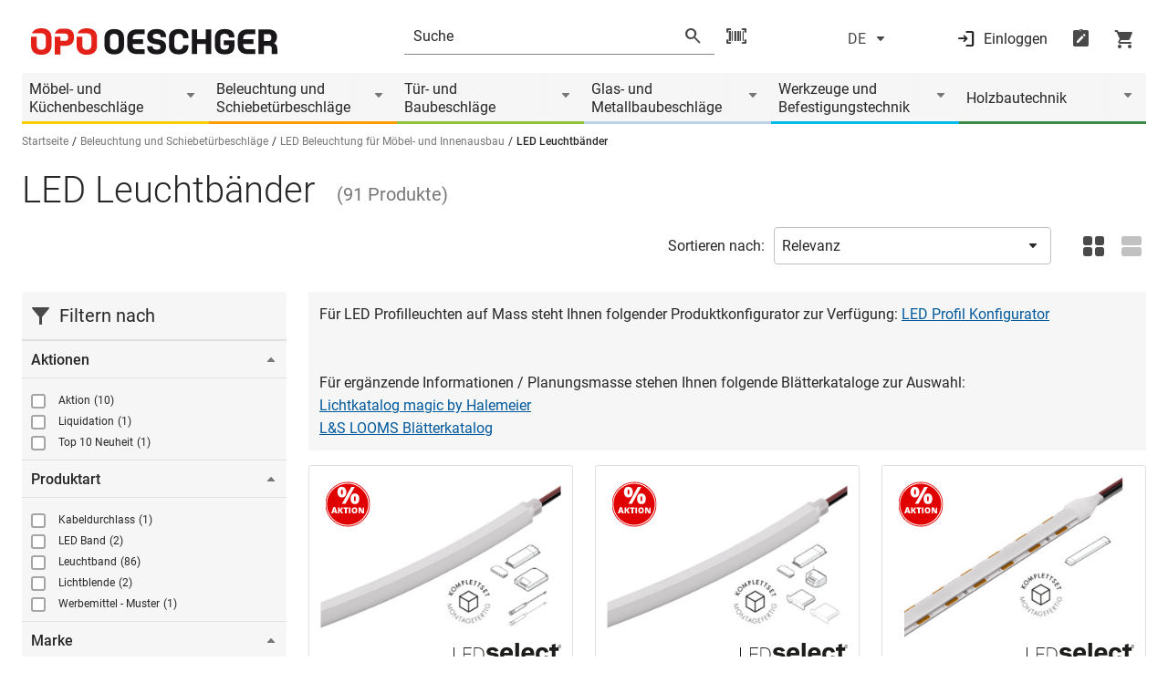

--- FILE ---
content_type: text/html;charset=UTF-8
request_url: https://www.opo.ch/de/led-leuchtbaender/c/06-01-03
body_size: 36162
content:
<!DOCTYPE html>
<html class="no-js" lang="de">
<head>
    <title>LED Leuchtb&auml;nder | opo.ch</title>

<meta charset="utf-8">
    <meta name="description" content="Wir liefern LED Leuchtbänder an Handwerker. Schnelle Lieferung, umfassendes Sortiment."/>
    <meta name="keywords" content=""/>
    <meta property="og:title" content="LED Leuchtb&amp;auml;nder | opo.ch"/>
    <meta property="og:description" content="Wir liefern LED Leuchtbänder an Handwerker. Schnelle Lieferung, umfassendes Sortiment."/>

    <meta property="og:image" content="https://www.opo.ch/medias/06-01-03.jpg?context=bWFzdGVyfGNhdGVnb3J5bWVkaWF8MTIyNDh8aW1hZ2UvanBlZ3xhRFl5TDJneVlpODRPREEzT1RFNE5EWTVNVFV3THpBMkxUQXhMVEF6TG1wd1p3fDA0Mzg4YWIwNjkzNTM3MWRjMzc4Mjk0NmZlMjE3NTgxNDhiOTBhNzcxNmFkODI0Y2IxZTBhNDk2ZTBiOGU1Zjc"/>
            <meta http-equiv="X-UA-Compatible" content="IE=edge"/>
    <meta name="viewport" content="width=device-width, initial-scale=1.0"/>
    <!--Structured Data Begin-->
    <!--Structured Data End-->

    <meta name="_csrf_parameter" content="_csrf" /><meta name="_csrf_header" content="X-CSRF-TOKEN" /><meta name="_csrf" content="74523eaf-4f93-4955-a9f7-aac7921c17a4" /><link rel="canonical" href=" https://www.opo.ch/de/led-leuchtbaender/c/06-01-03?page=1" />
            <link rel="next" href="https://www.opo.ch/de/led-leuchtbaender/c/06-01-03?page=2"/><meta name="robots" content="index,follow"/>

    <link rel="alternate" hreflang="de-CH" href="https://www.opo.ch/de/led-leuchtbaender/c/06-01-03"/>
        <link rel="alternate" hreflang="fr-CH" href="https://www.opo.ch/fr/bandes-de-led/c/06-01-03"/>
        <link rel="alternate" hreflang="it-CH" href="https://www.opo.ch/it/cornici-luminose-a-led/c/06-01-03"/>
        <link rel="alternate" hreflang="de-DE" href="https://www.opo.de/de/led-leuchtbaender/c/06-01-03"/>
        <link rel="icon" type="image/png" href="/_ui/desktop/theme-opo-modern/assets/images/favicon.png">
    <link rel="icon" type="image/png" sizes="16x16" href="/_ui/desktop/theme-opo-modern/assets/images/opo-logo-16x16.png">
    <link rel="icon" type="image/png" sizes="32x32" href="/_ui/desktop/theme-opo-modern/assets/images/opo-logo-32x32.png">
    <link rel="icon" type="image/png" sizes="192x192" href="/_ui/desktop/theme-opo-modern/assets/images/opo-logo-192x192.png">

    <link rel="apple-touch-icon-precomposed" href="/_ui/desktop/theme-opo-modern/assets/images/pwa/apple-touch-icon.png">
    <link rel="apple-touch-icon" sizes="180x180" href="/_ui/desktop/theme-opo-modern/assets/images/pwa/apple-touch-icon.png">
    <meta name="msapplication-TileColor" content="#fffff">
    <meta name="theme-color" content="#ffffff">
    <link rel="manifest" href="/_ui/desktop/theme-opo-modern/manifest-de_CH.json?v=2025-12-01-16-08-48" crossorigin="use-credentials">
        <meta name="mobile-web-app-capable" content="yes">
        <meta name="apple-mobile-web-app-capable" content="yes">
        <meta name="apple-mobile-web-app-status-bar-style" content="white">
        <meta name="apple-mobile-web-app-title" content="OPO Oeschger">
    <style>
.material-icons-round {
    visibility: hidden;
    opacity: 0;
}
.icons-loaded .material-icons-round {
    visibility: visible !important;
    opacity: 1 !important;
}
.opo-icon {
    visibility: hidden;
    opacity: 0;
}
.icons-loaded .opo-icon {
    visibility: visible !important;
    opacity: 1 !important;
}
</style>

<script>
if('fonts' in document) {
    function checkForMaterialIcons() {
        if(document.fonts.check('18px "Material Icons Round"')) {
            document.querySelector('html').classList.add('icons-loaded');
        }
    }
    document.fonts.ready.then(function() {
        checkForMaterialIcons();
    });

    document.fonts.onloadingdone = function() {
        checkForMaterialIcons();
    }
} else {
    document.querySelector('html').classList.add('icons-loaded');
}
</script><link href="/_ui/desktop/theme-opo-modern/dist/css/style.css?v=2025-12-01-16-08-48" rel="stylesheet">
        <link href="/_ui/desktop/theme-opo-modern/dist/css/opo-styles.css?v=2025-12-01-16-08-48" rel="stylesheet">
    <link href="/_ui/desktop/theme-opo-modern/dist/css/print.css?v=2025-12-01-16-08-48" rel="stylesheet" type="text/css" media="print"/>

    <script>
    window.chat = {
        isOnline: false,
        isConnected: false,
        translations: [{
            key: "chat.failure",
            value: "Es gab ein Problem beim öffnen des Chats. Ursache dafür kann z.B. ein AdBlocker sein. Bitte überprüfen Sie Ihre Einstellungen oder versuchen Sie es zu einem späterem Zeitpunkt erneut."
        }],
        toggleChat: function (event, isConnected) {
            event.preventDefault();

            if(isConnected) {
                if(window.visitlead.chatboxState === 'opened') {
                    window.visitlead.closeChatbox();
                } else {
                    window.visitlead.openChatbox();
                }
            } else {
                window.visitlead.enable();
            }
        }
    };
</script>

<script type="text/javascript">
    var opoConf = {
	    system: {
		    themeResourcePath: "/_ui/desktop/theme-opo-modern",
		    occLoginDisabled:false,
	    },
        oauth: {
            baseStore: 'opo-ch',
            locale:'de_CH',
        },
	    user: {
		    isLoggedIn: "false",
		    isComNormSession: false,
		    userId: "current"
	    },
        browserBanner: {
            browsers: [
                
                    {
                        browserName: "chrome",
                        browserKey: "c",
                        browserVersion: -1,
                        message: "Wir bitten Sie, Ihren Webbrowser zu aktualisieren für mehr Sicherheit, Geschwindigkeit und den besten Komfort bei uns. Im Moment verwenden Sie eine veraltete Version des Chrome Browsers von Google."
                    },
                
                    {
                        browserName: "firefox",
                        browserKey: "f",
                        browserVersion: -1,
                        message: "Wir bitten Sie, Ihren Webbrowser zu aktualisieren für mehr Sicherheit, Geschwindigkeit und den besten Komfort bei uns. Im Moment verwenden Sie eine veraltete Version des Firefox Browsers von Mozilla."
                    },
                
                    {
                        browserName: "edge",
                        browserKey: "e",
                        browserVersion: 0,
                        message: "Wir bitten Sie, Ihren Webbrowser zu aktualisieren für mehr Sicherheit, Geschwindigkeit und den besten Komfort bei uns. Im Moment verwenden Sie eine veraltete Version des Edge Browsers von Microsoft."
                    },
                
                    {
                        browserName: "internetExplorer",
                        browserKey: "i",
                        browserVersion: 12,
                        message: "Internet Explorer 11 ist veraltet und wird von unserer Seite nicht mehr unterstützt. Bitte installieren Sie den empfohlenen Browser Edge. Sollten Sie eine veraltete ComNorm Version verwenden, muss diese auf die Version 4.6 aktualisiert werden."
                    },
                
                    {
                        browserName: "ios",
                        browserKey: "ios",
                        browserVersion: -5,
                        message: "Wir bitten Sie, Ihren Webbrowser zu aktualisieren für mehr Sicherheit, Geschwindigkeit und den besten Komfort bei uns. Im Moment verwenden Sie eine veraltete Browser Version."
                    },
                
                    {
                        browserName: "samsung",
                        browserKey: "samsung",
                        browserVersion: -3,
                        message: "Wir bitten Sie, Ihren Webbrowser zu aktualisieren für mehr Sicherheit, Geschwindigkeit und den besten Komfort bei uns. Im Moment verwenden Sie eine veraltete Browser Version."
                    },
                
                    {
                        browserName: "safari",
                        browserKey: "s",
                        browserVersion: -1,
                        message: "Wir bitten Sie, Ihren Webbrowser zu aktualisieren für mehr Sicherheit, Geschwindigkeit und den besten Komfort bei uns. Im Moment verwenden Sie eine veraltete Version des Safari Browsers von Apple."
                    },
                
            ],
            insecure: false,
            unsupported: true,
            reminder: 0,
            reminderClosed: 168,
        },
        lang: "de",
        vue: {
            maxOrderQuantity: 999999,
            language: [
                {
                    "key": "searchdropdown.select.object",
                    "value": "Objektnummer auswählen"
                }, {
                    "key": "searchdropdown.select.commission",
                    "value": "Kommission auswählen"
                }, {
                    "key": "searchdropdown.select.productlist",
                    "value": "Bestellliste auswählen"
                }, {
                    "key": "searchdropdown.error",
                    "value": "Es gab ein Problem beim Ausführen der Aktion. Versuchen Sie es später erneut!"
                }, {
                    "key": "wishlist.searchdropdown.create",
                    "value": "Bestellliste erstellen"
                }, {
                    "key": "no.commission",
                    "value": "ohne Kommission"
                }, {
                    "key": "no.object.number",
                    "value": "ohne Objektnummer"
                }, {
                    "key": "no.commission.found",
                    "value": "Keine Kommission gefunden"
                }, {
                    "key": "no.object.number.found",
                    "value": "Keine Objektnummer gefunden"
                }, {
                    "key": "select.box.input.default",
                    "value": "Bitte wählen"
                },  {
                    "key": "select.box.recent.commissions",
                    "value": "Letzte 5 Kommissionen"
                }, {
                    "key": "select.box.recent.object.numbers",
                    "value": "Letzte 5 Objektnummern"
                }, {
                    "key": "select.box.all.commissions",
                    "value": "Kommissionen"
                }, {
                    "key": "select.box.all.object.numbers",
                    "value": "Objektnummern"
                }, {
                    "key": "general.please.wait.loading",
                    "value": "Die Seite wird geladen, bitte haben Sie einen Moment Geduld ..."
                }, {
                    "key": "select.box.input.commission",
                    "value": "Kommission eingeben"
                }, {
                    "key": "select.box.input.object",
                    "value": "Objektnummer eingeben"
                }, {
                    "key": "select.box.product.lists",
                    "value": "Bestelllisten"
                }, {
                    "key": "select.box.input.lists",
                    "value": "Listenname eingeben"
                },{
                    "key": "wishlist.searchdropdown.not.found",
                    "value": "Keine Bestellliste vorhanden"
                },{
                    "key": "led.conf.loading",
                    "value": "Daten werden geladen"
                }
            ]
        },
        month: [
            "general.month.january",
            "general.month.february",
            "general.month.march",
            "general.month.april",
            "general.month.may",
            "general.month.june",
            "general.month.july",
            "general.month.august",
            "general.month.september",
            "general.month.october",
            "general.month.november",
            "general.month.december"
        ],
        weekday: [
            "general.weekday.sunday",
            "general.weekday.monday",
            "general.weekday.tuesday",
            "general.weekday.wednesday",
            "general.weekday.thursday",
            "general.weekday.friday",
            "general.weekday.saturday",
        ],
        weekdayShort: [
            "So",
            "Mo",
            "Di",
            "Mi",
            "Do",
            "Fr",
            "Sa",
        ]
    };
</script>

<script type="module" crossorigin src="/_ui/desktop/theme-opo-modern/dist/js/vite/assets/vite.opoServices.7xvjchd8.js"></script>
        <link rel="modulepreload" crossorigin href="/_ui/desktop/theme-opo-modern/dist/js/vite/assets/vite._commonjsHelpers.7xvjchd8.js">
        <link rel="modulepreload" crossorigin href="/_ui/desktop/theme-opo-modern/dist/js/vite/assets/vite.index.7xvjchd8.js">
    <!-- Google Tag Manager -->
<script>(function(w,d,s,l,i){w[l]=w[l]||[];w[l].push({'gtm.start':
new Date().getTime(),event:'gtm.js'});var f=d.getElementsByTagName(s)[0],
j=d.createElement(s),dl=l!='dataLayer'?'&l='+l:'';j.async=true;j.src=
'https://www.googletagmanager.com/gtm.js?id='+i+dl;f.parentNode.insertBefore(j,f);
})(window,document,'script','dataLayer','GTM-5WHN5P');</script>
<!-- End Google Tag Manager -->
                              <script>!function(e){var n="https://s.go-mpulse.net/boomerang/";if("True"=="True")e.BOOMR_config=e.BOOMR_config||{},e.BOOMR_config.PageParams=e.BOOMR_config.PageParams||{},e.BOOMR_config.PageParams.pci=!0,n="https://s2.go-mpulse.net/boomerang/";if(window.BOOMR_API_key="S7Y2A-EYZ46-7XU9Z-82465-72VMW",function(){function e(){if(!o){var e=document.createElement("script");e.id="boomr-scr-as",e.src=window.BOOMR.url,e.async=!0,i.parentNode.appendChild(e),o=!0}}function t(e){o=!0;var n,t,a,r,d=document,O=window;if(window.BOOMR.snippetMethod=e?"if":"i",t=function(e,n){var t=d.createElement("script");t.id=n||"boomr-if-as",t.src=window.BOOMR.url,BOOMR_lstart=(new Date).getTime(),e=e||d.body,e.appendChild(t)},!window.addEventListener&&window.attachEvent&&navigator.userAgent.match(/MSIE [67]\./))return window.BOOMR.snippetMethod="s",void t(i.parentNode,"boomr-async");a=document.createElement("IFRAME"),a.src="about:blank",a.title="",a.role="presentation",a.loading="eager",r=(a.frameElement||a).style,r.width=0,r.height=0,r.border=0,r.display="none",i.parentNode.appendChild(a);try{O=a.contentWindow,d=O.document.open()}catch(_){n=document.domain,a.src="javascript:var d=document.open();d.domain='"+n+"';void(0);",O=a.contentWindow,d=O.document.open()}if(n)d._boomrl=function(){this.domain=n,t()},d.write("<bo"+"dy onload='document._boomrl();'>");else if(O._boomrl=function(){t()},O.addEventListener)O.addEventListener("load",O._boomrl,!1);else if(O.attachEvent)O.attachEvent("onload",O._boomrl);d.close()}function a(e){window.BOOMR_onload=e&&e.timeStamp||(new Date).getTime()}if(!window.BOOMR||!window.BOOMR.version&&!window.BOOMR.snippetExecuted){window.BOOMR=window.BOOMR||{},window.BOOMR.snippetStart=(new Date).getTime(),window.BOOMR.snippetExecuted=!0,window.BOOMR.snippetVersion=12,window.BOOMR.url=n+"S7Y2A-EYZ46-7XU9Z-82465-72VMW";var i=document.currentScript||document.getElementsByTagName("script")[0],o=!1,r=document.createElement("link");if(r.relList&&"function"==typeof r.relList.supports&&r.relList.supports("preload")&&"as"in r)window.BOOMR.snippetMethod="p",r.href=window.BOOMR.url,r.rel="preload",r.as="script",r.addEventListener("load",e),r.addEventListener("error",function(){t(!0)}),setTimeout(function(){if(!o)t(!0)},3e3),BOOMR_lstart=(new Date).getTime(),i.parentNode.appendChild(r);else t(!1);if(window.addEventListener)window.addEventListener("load",a,!1);else if(window.attachEvent)window.attachEvent("onload",a)}}(),"".length>0)if(e&&"performance"in e&&e.performance&&"function"==typeof e.performance.setResourceTimingBufferSize)e.performance.setResourceTimingBufferSize();!function(){if(BOOMR=e.BOOMR||{},BOOMR.plugins=BOOMR.plugins||{},!BOOMR.plugins.AK){var n=""=="true"?1:0,t="",a="cj2efwqxzcofo2mbowhq-f-46084eaec-clientnsv4-s.akamaihd.net",i="false"=="true"?2:1,o={"ak.v":"39","ak.cp":"1547281","ak.ai":parseInt("986123",10),"ak.ol":"0","ak.cr":8,"ak.ipv":4,"ak.proto":"h2","ak.rid":"ae3bce","ak.r":44386,"ak.a2":n,"ak.m":"dscb","ak.n":"essl","ak.bpcip":"18.116.66.0","ak.cport":48840,"ak.gh":"23.192.164.81","ak.quicv":"","ak.tlsv":"tls1.3","ak.0rtt":"","ak.0rtt.ed":"","ak.csrc":"-","ak.acc":"","ak.t":"1770091919","ak.ak":"hOBiQwZUYzCg5VSAfCLimQ==SG6B4tkQp2C2+Hy7N4HWoqy1qebUaUnFoiDnRGlpW8d5fcgSfoN7c/efsYWnoQ1BX50wyjUde21YV/boIrGHDY55BztoD91GQ+IWDqyXiyICWXRly1v+pzuDM/gHFzjLhcW7rdQXjT84SGjLXvBdOHI25RScDzxyNL4Wzbh6PfefaJtUl+howN0BkIld1gvsG8Na70CImtA4rSh0O8OYjZqQrWSoP5H1vpxs44Hx9EB7Cyb/4vw5DB8YUx0dBf4z1EFYKU+/56iIAOb5BEc+WSnGkfdQANbjav5r3D2Pi0L3uiEyd6HITre1Pm4St07H5IjgtOfAlRbdueCPM3c3p1RIKbcyP7R9Iv8i4VY96vHlsKQ40SnKoR2FDSaxY3wYmexMY5P6f0Bgr083Uf1KzLrs+Z0ZlJ91c8+tVNnZc50=","ak.pv":"14","ak.dpoabenc":"","ak.tf":i};if(""!==t)o["ak.ruds"]=t;var r={i:!1,av:function(n){var t="http.initiator";if(n&&(!n[t]||"spa_hard"===n[t]))o["ak.feo"]=void 0!==e.aFeoApplied?1:0,BOOMR.addVar(o)},rv:function(){var e=["ak.bpcip","ak.cport","ak.cr","ak.csrc","ak.gh","ak.ipv","ak.m","ak.n","ak.ol","ak.proto","ak.quicv","ak.tlsv","ak.0rtt","ak.0rtt.ed","ak.r","ak.acc","ak.t","ak.tf"];BOOMR.removeVar(e)}};BOOMR.plugins.AK={akVars:o,akDNSPreFetchDomain:a,init:function(){if(!r.i){var e=BOOMR.subscribe;e("before_beacon",r.av,null,null),e("onbeacon",r.rv,null,null),r.i=!0}return this},is_complete:function(){return!0}}}}()}(window);</script></head>

<body class="css-wrapper css-wrapper-product-listing body-container">

<script>
    
    if('serviceWorker' in navigator) {
        window.addEventListener('load', function() {
            navigator.serviceWorker.register('/service-worker.js').then(function(reg) {
                console.log('Service worker registered.', reg);
            });
        });
    }
    </script>

<p style="display: none" id="browser-banner">Wir bitten Sie, Ihren Webbrowser oder den verwendeten ComNorm Client zu aktualisieren. Verwenden Sie für die optimale Funktion der Webseite die aktuelle Version des Google Chrome, Microsoft Edge, Firefox oder Safari Webbrowsers. Diese Webbrowser können Sie bei den jeweiligen Softwareherstellern direkt herunterladen. Für das Update Ihres ComNorm Client nehmen Sie bitte Kontakt mit Ihrem ERP-Hersteller auf.</p>
<p style="display: none" id="browser-banner__button">Ignorieren</p>
<p style="display: none" id="browser-version-edge">outdated.browser.edge</p>

<!-- Google Tag Manager (noscript) -->
<noscript><iframe src="https://www.googletagmanager.com/ns.html?id=GTM-5WHN5P"
height="0" width="0" style="display:none;visibility:hidden"></iframe></noscript>
<!-- End Google Tag Manager (noscript) --><header class="header mb-6  !mb-2" data-sticky-header>

    <div class="header-top">
        <div class="grid-container">
            <div class="header-top-wrapper">
                <button class="header-sticky-burger show-for-large" data-sticky-header-click>
                    












    
    
        
    
    
    





    





    
    
    
    
    





<em
    
    class="opo-icon notranslate font-material-round iconfont-basics font-normal not-italic leading-none tracking-[normal] normal-case inline-flex items-center whitespace-nowrap select-none notranslate before:content-icon header-sticky-burger__open w-6 text-xl iconfont-filled  transition-all"
    data-icon="menu"
    
></em>












    
    
        
    
    
    





    





    
    
    
    
    





<em
    
    class="opo-icon notranslate font-material-round iconfont-basics font-normal not-italic leading-none tracking-[normal] normal-case inline-flex items-center whitespace-nowrap select-none notranslate before:content-icon header-sticky-burger__close w-6 text-xl iconfont-filled  transition-all"
    data-icon="close"
    
></em></button>

                <div class="header-burger-close" data-sticky-header-burger-close>
                    












    
    
        
    
    
    





    





    
    
    
    
    





<em
    
    class="opo-icon notranslate font-material-round iconfont-basics font-normal not-italic leading-none tracking-[normal] normal-case inline-flex items-center whitespace-nowrap select-none notranslate before:content-icon  w-6 text-xl iconfont-filled  transition-all"
    data-icon="close"
    
></em></div>

                <div class="grid-x grid-margin-x">
                    <div class="cell small-6 large-4 xlarge-3 large-order-1">
                        <a href="/de/" class="header-logo desk:mr-7 mr-1">
                            <div class="image-component desk:mb-40 mb-50 mx-auto">
            <img title="OPO Oeschger Logo"
                     src="/medias/OPO-Logo-RGB.svg?context=[base64]"
                     alt="OPO Oeschger Logo" />
            </div>
    </a>
                    </div>

                    <div class="cell xlarge-1 show-for-xlarge large-order-2"></div>

                    <div class="cell large-4 xlarge-4 small-order-3 large-order-3">
                        <div class="header-right-separation tab:-mx-6 -mx-4"></div>
                        <div class="header-right ">
                            <div class="header-burger cursor-pointer" data-sticky-header-burger>
                                












    
    
        
    
    
    





    





    
    
    
    
    





<em
    
    class="opo-icon notranslate font-material-round iconfont-basics font-normal not-italic leading-none tracking-[normal] normal-case inline-flex items-center whitespace-nowrap select-none notranslate before:content-icon header-burger__hamburger w-6 text-xl iconfont-filled  transition-all"
    data-icon="menu"
    
></em></div>

                            <button class="header-sticky-burger show-for-small-only" data-sticky-header-click>
                                












    
    
        
    
    
    





    





    
    
    
    
    





<em
    
    class="opo-icon notranslate font-material-round iconfont-basics font-normal not-italic leading-none tracking-[normal] normal-case inline-flex items-center whitespace-nowrap select-none notranslate before:content-icon header-sticky-burger__open w-6 text-xl iconfont-filled  transition-all"
    data-icon="menu"
    
></em></button>

                            <div class="header-search !mr-0" data-suggested="/de/suggested">
    <form class="header-search-inner" method="get" action="/de/s?">
        <div class="header-search-input">
            <input
                type="text"
                data-suggested-input
                data-placeholder-mobile="Suche"
                data-placeholder-desktop="Suche"
                name="searchfield"
                autocomplete="off"
                class="m-0"
                data-cy="search-text-field"
                
            />
        </div>

        <button type="submit" class="header-search-button mx-3" data-suggested-button>
            












    
    
        
    
    
    





    





    
    
    
    
    





<em
    
    class="opo-icon notranslate font-material-round iconfont-basics font-normal not-italic leading-none tracking-[normal] normal-case inline-flex items-center whitespace-nowrap select-none notranslate before:content-icon header-search-icon-glass w-6 text-xl iconfont-filled  transition-all"
    data-icon="search"
    
></em></button>
        <input type="hidden" name="newSearch" value="start" />
    </form>

    <span class="header-search-icon-scan"
              data-scandit-trigger
              data-modal-toggle="scanner-modal"
              data-scandit-scripts='[{"url":"/_ui/desktop/theme-opo-modern/dist/js/vite/assets/vite.scanner.w5e6teio.js", "type":"module", "crossorigin":"true"}]'
              data-login-url="/login"
        >
            












    
    
        
    
    
    





    





    
    
    
    
    





<em
    
    class="opo-icon notranslate font-material-round iconfont-basics font-normal not-italic leading-none tracking-[normal] normal-case inline-flex items-center whitespace-nowrap select-none notranslate before:content-icon  w-6 text-xl iconfont-filled  transition-all"
    data-icon="barcode_scanner"
    
></em></span>
    <div class="header-search-suggested" data-suggested-container>
        <div class="last-searched-terms" data-last-searched-terms>
            <div class="last-searched-terms__container">
                <div class="h5 last-searched-terms__title mb-0">Zuletzt gesucht</div>

                <ul class="last-searched-terms__items m-0"></ul>

                <div class="last-searched-terms__delete" data-last-searched-terms-delete>
                    Suchverlauf löschen</div>
            </div>
        </div>

        <div class="suggested-search" data-suggested-search>
            <script data-suggested-template="terms" type="text/template">
                <li class="suggested-search-list__item tab:my-1 mt-1 mb-2 first-of-type:mt-0 list-none">
                    <a href="{link}">
                        <span data-suggested-terms-text>{name}</span>
                        <span class="suggested-search-list__count">{count}</span>
                    </a>
                </li>
            </script>
            <script data-suggested-template="categories" type="text/template">
                <li class="suggested-search-list__item tab:my-1 mt-1 mb-2 first-of-type:mt-0 list-none">
                    <a href="{link}">
                        <span>{name}</span>
                        <span class="suggested-search-list__count">{count}</span>
                    </a>
                </li>
            </script>
            <script data-suggested-template="products" type="text/template">
                <a href="{link}" class="suggested-search-product__item">
                    <div class="suggested-search-product__img mr-4">
                        <img class="m-auto" src="{thumb}" alt=""/>
                    </div>
                    <div class="suggested-search-product__desc">
                        <span class="suggested-search-product__title">{name}</span>
                        <span class="suggested-search-product__artnr">{number}</span>
                    </div>
                </a>
            </script>

            <div class="suggested-search-side">
                <span class="suggested-search-side__title h5 m-0" data-suggested-terms-title>Suchbegriffe</span>
                <span class="suggested-search-side__message mx-2 hide" data-suggested-terms-empty>header.search.suggested.search.search.terms.empty</span>
                <ul class="suggested-search-list mb-0" data-suggested-terms></ul>

                <span class="suggested-search-side__title h5 m-0 hide-for-small-only" data-suggested-categories-title>Kategorien</span>
                <ul class="suggested-search-list mb-0 hide-for-small-only" data-suggested-categories-container="Resultate"></ul>
            </div>

            <div class="suggested-search-content">
                <div class="suggested-search-product mt-5" data-suggested-products>
                    <h5 class="suggested-search-product__heading mx-1 mb-4">Produkte</h5>
                    <div class="suggested-search-product__container" data-suggested-products-container></div>
                </div>
            </div>
            <div class="suggested-search-footer">
                <a href="" class="button button--grey button--small" data-suggested-link>Alle Suchresultate anzeigen</a>
            </div>
        </div>
    </div>
</div>

</div>
                    </div>

                    <div class="cell xlarge-1 show-for-xxlarge large-order-4"></div>

                    <div class="cell small-6 large-4 xlarge-4 xxlarge-3 large-order-5">
                        <div class="header-toolbar-wrapper">
                            <div class="header-toolbar  ml-auto" data-toolbar data-logged-in="">
    <div class="header-language mx-auto">
            <button
                class="header-language-btn"
                data-modal-toggle="language-modal"
                data-cy="open-language-select-window-button"
            >
                <span>DE</span>
                












    
    
        
    
    
    





    





    
    
    
    
    





<em
    
    class="opo-icon notranslate font-material-round iconfont-basics font-normal not-italic leading-none tracking-[normal] normal-case inline-flex items-center whitespace-nowrap select-none notranslate before:content-icon ml-1 w-6 text-xl iconfont-filled  transition-all"
    data-icon="arrow_drop_down"
    
></em></button>
        </div>

        <div data-modal-id="language-modal" class="modal header-lanuage-modal">
            <div class="modal__content modal__content--size-medium my-24">
                <div class="modal__content-header">
                    <h3 class="h3 modal__content-header-headline mt-0 !mb-0">Sprache wählen</h3>
                    <button class="modal__content-header-close" data-modal-close>
                        












    
    
        
    
    
    





    





    
    
    
    
    





<em
    
    class="opo-icon notranslate font-material-round iconfont-basics font-normal not-italic leading-none tracking-[normal] normal-case inline-flex items-center whitespace-nowrap select-none notranslate before:content-icon -mr-2 w-6 text-xl iconfont-filled  transition-all"
    data-icon="close"
    
></em></button>
                </div>
                <div class="modal__content-body preview" data-toolbar-lang>
                    <p class="mb-0">Wählen Sie die gewünschte Sprache.</p>
                    <ul class="header-language__list mt-4 mb-4 pl-0">
                        <li class="list-none m-0">
                                <div class="radio my-2 first:mr-10">
                                    <input
                                            type="radio"
                                            id="headerLanguage-0"
                                            name="headerLanguage"
                                            value="https://www.opo.ch/de/led-leuchtbaender/c/06-01-03"
                                            data-toolbar-lang-item="DE"
                                            checked
                                    />
                                    <label
                                        for="headerLanguage-0"
                                        class="label mb-1"
                                        data-cy="DE-language-toggle-label"
                                    >
                                        <span>Deutsch</span>
                                            </label>
                                </div>
                            </li>
                        <li class="list-none m-0">
                                <div class="radio my-2 first:mr-10">
                                    <input
                                            type="radio"
                                            id="headerLanguage-1"
                                            name="headerLanguage"
                                            value="https://www.opo.ch/fr/bandes-de-led/c/06-01-03"
                                            data-toolbar-lang-item="FR"
                                            
                                    />
                                    <label
                                        for="headerLanguage-1"
                                        class="label mb-1"
                                        data-cy="FR-language-toggle-label"
                                    >
                                        <span>Français</span>
                                            </label>
                                </div>
                            </li>
                        <li class="list-none m-0">
                                <div class="radio my-2 first:mr-10">
                                    <input
                                            type="radio"
                                            id="headerLanguage-2"
                                            name="headerLanguage"
                                            value="https://www.opo.ch/it/cornici-luminose-a-led/c/06-01-03"
                                            data-toolbar-lang-item="IT"
                                            
                                    />
                                    <label
                                        for="headerLanguage-2"
                                        class="label mb-1"
                                        data-cy="IT-language-toggle-label"
                                    >
                                        <span>Italiano</span>
                                            </label>
                                </div>
                            </li>
                        </ul>

                    <button class="button button--grey smOnly:mb-2 smOnly:last-of-type:mb-0 mr-4" data-cy="language-window-submit-button" data-toolbar-lang-save>
                        Übernehmen</button>
                </div>
            </div>
        </div>

    <div class="header-icons">

        <div class="header-actions">

            <div
                    class="header-actions__wrapper"
                    data-toolbar-item
                    data-toolbar-click
                    data-cy="user-menu-login"
                >
                    <button id="login-button" data-login-url="/de/login" class="header-login cursor-pointer" data-cy="open-login-page-button">
                        












    
    
        
    
    
    





    





    
    
    
    
    





<em
    
    class="opo-icon notranslate font-material-round iconfont-basics font-normal not-italic leading-none tracking-[normal] normal-case inline-flex items-center whitespace-nowrap select-none notranslate before:content-icon header-login__account desk:mr-2 w-6 text-xl iconfont-filled  transition-all"
    data-icon="login"
    
></em><span>Einloggen</span>
                    </button>
                </div>
            <div class="header-actions__wrapper" data-toolbar-item data-toolbar-click>
                <a href="/de/shop/bestelllisten" class="header-actions__item header-wishlist">
                        












    
    
        
    
    
    





    





    
    
    
    
    





<em
    
    class="opo-icon notranslate font-material-round iconfont-basics font-normal not-italic leading-none tracking-[normal] normal-case inline-flex items-center whitespace-nowrap select-none notranslate before:content-icon  w-6 text-xl iconfont-filled  transition-all"
    data-icon="note_alt"
    
></em></a>
                </div>

            <div class="header-actions__wrapper" data-toolbar-item data-toolbar-click>
                <a href="/de/shop/warenkorb" class="header-actions__item header-cart">
                        












    
    
        
    
    
    





    





    
    
    
    
    





<em
    
    class="opo-icon notranslate font-material-round iconfont-basics font-normal not-italic leading-none tracking-[normal] normal-case inline-flex items-center whitespace-nowrap select-none notranslate before:content-icon  w-6 text-xl iconfont-filled  transition-all"
    data-icon="shopping_cart"
    
></em></a>
                </div>
        </div>
    </div>
</div></div>
                    </div>
                </div>
            </div>
        </div>
    </div>

    <div class="header-menu-container hidden tab:block" id="headerMenuContainer">
            <div class="grid-container">
                <div class="navigation desk:mx-0 desk:mb-2 tab:-mx-6 -mx-4" data-navigation>
    <div class="navigation-container" data-navigation-container>
        <div class="navigation-item" data-navigation-item>
                <a class="py-1 pr-12 desk:pl-2 tab:pl-6 pl-4" href="/de/moebel-und-kuechenbeschlaege/c/01">Möbel- und Küchenbeschläge</a>
                <button class="navigation-item__flyout-toggle" data-flyout-toggle="01">
                        












    
    
        
    
    
    





    





    
    
    
    
    





<em
    
    class="opo-icon notranslate font-material-round iconfont-basics font-normal not-italic leading-none tracking-[normal] normal-case inline-flex items-center whitespace-nowrap select-none notranslate before:content-icon relative top-[3px] left-[5px] w-6 text-xl iconfont-filled  transition-all"
    data-icon="arrow_drop_down"
    
></em></button>
                </div>
        <div class="navigation-item" data-navigation-item>
                <a class="py-1 pr-12 desk:pl-2 tab:pl-6 pl-4" href="/de/beleuchtung-und-schiebetuerbeschlaege/c/06">Beleuchtung und Schiebetürbeschläge</a>
                <button class="navigation-item__flyout-toggle" data-flyout-toggle="06">
                        












    
    
        
    
    
    





    





    
    
    
    
    





<em
    
    class="opo-icon notranslate font-material-round iconfont-basics font-normal not-italic leading-none tracking-[normal] normal-case inline-flex items-center whitespace-nowrap select-none notranslate before:content-icon relative top-[3px] left-[5px] w-6 text-xl iconfont-filled  transition-all"
    data-icon="arrow_drop_down"
    
></em></button>
                </div>
        <div class="navigation-item" data-navigation-item>
                <a class="py-1 pr-12 desk:pl-2 tab:pl-6 pl-4" href="/de/tuer-und-baubeschlaege/c/02">Tür- und Baubeschläge</a>
                <button class="navigation-item__flyout-toggle" data-flyout-toggle="02">
                        












    
    
        
    
    
    





    





    
    
    
    
    





<em
    
    class="opo-icon notranslate font-material-round iconfont-basics font-normal not-italic leading-none tracking-[normal] normal-case inline-flex items-center whitespace-nowrap select-none notranslate before:content-icon relative top-[3px] left-[5px] w-6 text-xl iconfont-filled  transition-all"
    data-icon="arrow_drop_down"
    
></em></button>
                </div>
        <div class="navigation-item" data-navigation-item>
                <a class="py-1 pr-12 desk:pl-2 tab:pl-6 pl-4" href="/de/glas-und-metallbaubeschlaege/c/05">Glas- und Metallbaubeschläge</a>
                <button class="navigation-item__flyout-toggle" data-flyout-toggle="05">
                        












    
    
        
    
    
    





    





    
    
    
    
    





<em
    
    class="opo-icon notranslate font-material-round iconfont-basics font-normal not-italic leading-none tracking-[normal] normal-case inline-flex items-center whitespace-nowrap select-none notranslate before:content-icon relative top-[3px] left-[5px] w-6 text-xl iconfont-filled  transition-all"
    data-icon="arrow_drop_down"
    
></em></button>
                </div>
        <div class="navigation-item" data-navigation-item>
                <a class="py-1 pr-12 desk:pl-2 tab:pl-6 pl-4" href="/de/werkzeuge-und-befestigungstechnik/c/03">Werkzeuge und Befestigungstechnik</a>
                <button class="navigation-item__flyout-toggle" data-flyout-toggle="03">
                        












    
    
        
    
    
    





    





    
    
    
    
    





<em
    
    class="opo-icon notranslate font-material-round iconfont-basics font-normal not-italic leading-none tracking-[normal] normal-case inline-flex items-center whitespace-nowrap select-none notranslate before:content-icon relative top-[3px] left-[5px] w-6 text-xl iconfont-filled  transition-all"
    data-icon="arrow_drop_down"
    
></em></button>
                </div>
        <div class="navigation-item" data-navigation-item>
                <a class="py-1 pr-12 desk:pl-2 tab:pl-6 pl-4" href="/de/holzbautechnik/c/04">Holzbautechnik</a>
                <button class="navigation-item__flyout-toggle" data-flyout-toggle="04">
                        












    
    
        
    
    
    





    





    
    
    
    
    





<em
    
    class="opo-icon notranslate font-material-round iconfont-basics font-normal not-italic leading-none tracking-[normal] normal-case inline-flex items-center whitespace-nowrap select-none notranslate before:content-icon relative top-[3px] left-[5px] w-6 text-xl iconfont-filled  transition-all"
    data-icon="arrow_drop_down"
    
></em></button>
                </div>
        </nav>
    </div>
</div>

<div id="navigation-flyout" class="flyout">
    <div id="flyout-content-loading" class="flyout-content">
        <div class="loading-overlay loading-overlay--active">
            <div class="loading-element loading-element--active">
                












    
    
        
    
    
    





    





    
    
    
    
    





<em
    
    class="opo-icon notranslate font-material-round iconfont-basics font-normal not-italic leading-none tracking-[normal] normal-case inline-flex items-center whitespace-nowrap select-none notranslate before:content-icon mr-1 animate-bullitAnim w-6 text-xl iconfont-filled  transition-all"
    data-icon="circle"
    
></em><span>Menü wird geladen</span>
            </div>
        </div>
    </div>

    <div id="flyout-content-error" class="flyout-content flyout-content--error">
        










    
    
    
        
        
    
    



    
    
    
        
    




<div class="flex py-2 px-4 items-center rounded border border-red bg-light-red text-red  w-full">
    
        










    



    
        
    
    
    
    





    





    
    
    
    
    





<em
    
    class="opo-icon notranslate font-material-round iconfont-basics font-normal not-italic leading-none tracking-[normal] normal-case inline-flex items-center whitespace-nowrap select-none notranslate before:content-icon mr-3 text-inherit w-5 text-lg iconfont-filled  transition-all"
    data-icon="notifications"
    
></em>
    
    <div class="my-auto mx-0 text-body-color flex-1">
        header.flyout.loading.error
    </div>
</div>
</div>

    <div class="flyout-footer">
        </div>
</div>
<div class="header-menu-footer">
                    <div class="header-menu-footer__item">
                            <div
                                class="header-language-mobile header-language-mobile--3"
                                id="langSelectMobile"
                            >

                                <span
                                    class="header-language-mobile__btn"
                                    data-toggle="#langSelectMobile"
                                    data-toggle-class="header-language-mobile--active"
                                >
                                    Sprache wählen (DE)
                                </span>

                                <ul class="header-language-mobile__container bottom-[34px] mb-0 pl-0">
                                    <li class="header-language-mobile__item list-none mb-0 header-language-mobile__item--active">
                                            <a href="https://www.opo.ch/de/led-leuchtbaender/c/06-01-03">
                                                <span>DE</span>
                                            </a>
                                        </li>
                                    <li class="header-language-mobile__item list-none mb-0 ">
                                            <a href="https://www.opo.ch/fr/bandes-de-led/c/06-01-03">
                                                <span>FR</span>
                                            </a>
                                        </li>
                                    <li class="header-language-mobile__item list-none mb-0 ">
                                            <a href="https://www.opo.ch/it/cornici-luminose-a-led/c/06-01-03">
                                                <span>IT</span>
                                            </a>
                                        </li>
                                    </ul>
                            </div>
                        </div>
                    </div>
            </div>
        </div>
    </header>

<div class="material-icons-round material-icons-round--hidden"
     style="position:absolute;opacity:0 !important;visibility:hidden !important;user-select:none;pointer-events:none;">_
</div>

<div class="grid-container">
        <div class="breadcrumb-wrapper">

    <button class="breadcrumb__scroll-button" data-breadcrumb-scroll="start">
        










    



    
        
    
    
    
    





    





    
    
    
    
    





<em
    
    class="opo-icon notranslate font-material-round iconfont-basics font-normal not-italic leading-none tracking-[normal] normal-case inline-flex items-center whitespace-nowrap select-none notranslate before:content-icon  w-5 text-lg iconfont-filled  transition-all"
    data-icon="arrow_left"
    
></em><span>Zum Anfang</span>
    </button>

    <div id="breadcrumb" class="breadcrumb mb-5 ">
        <ul class="breadcrumb-container -mb-5 pb-5 pl-0">
            <li class="m-0 after:content-['/'] after:mx-1">
                <a href="/de/">Startseite</a>
            </li>
            <li class="m-0 after:content-['/'] after:mx-1">
                <a href="https://www.opo.ch/de/beleuchtung-und-schiebetuerbeschlaege/c/06">Beleuchtung und Schiebetürbeschläge</a>
                    </li>
            <li class="m-0 after:content-['/'] after:mx-1">
                <a href="https://www.opo.ch/de/led-beleuchtung-fuer-moebel-und-innenausbau/c/06-01">LED Beleuchtung für Möbel- und Innenausbau</a>
                    </li>
            <li class="m-0 after:content-['/'] after:mx-1">
                <span class="breadcrumb__active">LED Leuchtbänder</span>
                    </li>
            </ul>
    </div>

    <button class="breadcrumb__scroll-button" data-breadcrumb-scroll="end">
        <span>Zum Ende</span>
        










    



    
        
    
    
    
    





    





    
    
    
    
    





<em
    
    class="opo-icon notranslate font-material-round iconfont-basics font-normal not-italic leading-none tracking-[normal] normal-case inline-flex items-center whitespace-nowrap select-none notranslate before:content-icon  w-5 text-lg iconfont-filled  transition-all"
    data-icon="arrow_right"
    
></em></button>

</div>
</div>
<div data-modal-id="scanner-modal" class="modal scanner-modal">
            <div id="modal__content--initial" class="modal__content my-24">
            <div class="modal__content-header">
                <h3 class="h3 modal__content-header-headline mt-0 !mb-0">Barcode scannen</h3>
                <button class="modal__content-header-close" data-modal-close data-scandit-scanner-close>
                    












    
    
        
    
    
    





    





    
    
    
    
    





<em
    
    class="opo-icon notranslate font-material-round iconfont-basics font-normal not-italic leading-none tracking-[normal] normal-case inline-flex items-center whitespace-nowrap select-none notranslate before:content-icon -mr-2 w-6 text-xl iconfont-filled  transition-all"
    data-icon="close"
    
></em></button>
            </div>

            <div class="modal__content-body">
                <div class="scandit-scanner-message" data-scandit-loader>
                    <div class="loading-element loading-element--active">
                        












    
    
        
    
    
    





    





    
    
    
    
    





<em
    
    class="opo-icon notranslate font-material-round iconfont-basics font-normal not-italic leading-none tracking-[normal] normal-case inline-flex items-center whitespace-nowrap select-none notranslate before:content-icon mr-1 animate-bullitAnim w-6 text-xl iconfont-filled  transition-all"
    data-icon="circle"
    
></em><span>search.scanner.init.message</span>
                    </div>
                </div>
            </div>
        </div>
            <div id="scannerVite"></div>
    </div>

    <script id="scannerConfigVue" type="application/json">
      {
         "isLoggedIn": false,
          "languageId": "de",
         "loginUrl": "/login",
         "cartUrl": "/de/shop/warenkorb",
         "wishlistUrl": "de/shop/bestellliste-details",
         "maxOrderQuantity" : 999999,
         "scanditUrl": "/_ui/desktop/theme-opo-modern/dist/js/scandit.js",
         "scannerLicenseKey": "AQjuaJGBBTtdD+3eawd5MDo9qrUDIyJbk0mQO+9ze7R9MjgGDQuwiMA1Xbc2We3XeSzaQ6dK682jRtZDKQ4nKSVaOyYBZa5nKCQr1M9YzpJ1BB0Db0J/KdsAi7JlC+tTL0ppVE3E7q4Q6rH6caXCPLzfw4fYp86iVECNqL+7/BwcFFDGDHv1fFQQHQbtcpoJ/2wyu9hYSKpltrs+nOxIjVzqUMvZFDPXwtb1st972U2mB6O+V0leUNU24OUlRl3L9P9JJ9kF3jVWN+fhdtraoMloofz7XLZ7ankV0kTEyu/b8BpOSBtAEb5uV0KR2myfJZtivzsbXmuXc5ad8qPYXvP1e8jp/OG/DqwDnv3n/JR1WdCssjpGAfGgI36moDRCUYKrDHDgxDzWMF309ZOVHTRmC5HE100R7P1qD91aP68RFv3Cx1bVIa1gj2fa/MevnZoj+BJYaLjpWRuIX57iO0UB57wI2/lmdYiUUupOobOk4IDgndmfa2cdMi+GlJhPhiwxNDBe65iOMe4J3Xv30Mf41yQhg7M36LQmIP+d+ZeQ++KUlWB+WWE36SssIPdRfiFXWoXJg4+qZuvTMGfY2HQ5A6xzRUGJMxUFsHzcx8VQ+yG/0FJUXVM71MGTl8umPL8L0nMP7UsIjwHPeE7QDAULeE3d0Aw1SvunYrtwNMwJLciYCiXC6ed7Dk48lcz+uO7HQc5hiG+XRUyFFlBhUBiePby+fqv2rdehSMM8HXbw/1PQKZzjAsp0GZNMUAMCUMODXVPMEffCE3Aj3UJaiobIfpDc3PzU5YUlFXM6",
         "barcodesArray": "ean13,code128,code39",
         "quantityDelimiters" : "#;*",
         "gpuAccelerationEnabled": "true",
         "codeDuplicateFilter": 10,
         "searchAreaHeight": 0.25,
         "searchAreaWidth": 0.8,
         "searchAreaX": 0.1,
         "searchAreaY": 0.2,
         "maxNumberOfCodesPerFrame": 1,
         "blurryRecognitionEnabled": "true",
         "matrixScanEnabled": "false",
         "addToScannedArticleListEnabled": "true",
         "addToScannedArticleListMessageTimeOut": "3200",
         "minifiedVersion": "",
         "language": [{
               "key": "search.scanner.modal.title",
               "value": "Barcode scannen"
            },{
               "key": "search.scanner.error.message",
               "value": "Da ist etwas schief gelaufen. Bitte überprüfen sie Ihre Netzwerkverbindung oder kontaktieren Sie einen Service-Mitarbeiter."
            },{
               "key": "search.scanner.loading.message",
               "value": "Wir bitten Sie um etwas Geduld... Wir analysieren den gescannten Barcode."
            },{
               "key": "search.scanner.init.message",
               "value": "search.scanner.init.message"
            },{
               "key": "search.scanner.modal.user.hint",
               "value": "Richten Sie die Kamera auf den Barcode aus und tippen Sie unten auf \"Scannen\"."
            },{
               "key": "search.scanner.modal.actions.button.scan",
               "value": "Scannen"
            },{
               "key": "search.scanner.modal.actions.button.scan.cancel",
               "value": "Scannen abbrechen\t"
            },{
               "key": "search.scanner.redirecting.details.message",
               "value": "Sie werden zu dem Artikel weitergeleitet"
            },{
               "key": "search.scanner.error.getProductInfo.message",
               "value": "Bei der Analyse des Barcodes ist ein Problem aufgetreten. Bitte versuchen Sie es erneut."
            },{
               "key": "search.scanner.modal.scannedArticle.headline",
               "value": "Erkannter Artikel"
            },{
               "key": "search.scanner.modal.scannedArticle.gotoArticle",
               "value": "Artikel anzeigen"
            },{
               "key": "search.scanner.modal.scannedArticle.saveArticle",
               "value": "In Liste speichern"
            },{
               "key": "search.scanner.modal.scannedArticle.lastScannedArticle",
               "value": "Zuletzt erfasster Artikel"
            },{
               "key": "search.scanner.modal.scannedArticle.error",
               "value": "Es ist ein Fehler aufgetreten."
            },{
               "key": "search.scanner.modal.title.quantity",
               "value": "Menge wählen"
            },{
               "key": "search.scanner.modal.title.quantity.sheet",
               "value": "Menge wählen"
            },{
               "key": "search.scanner.modal.actions.button.addToList",
               "value": "Zur Liste hinzufügen"
            },{
               "key": "search.scanner.modal.actions.addToList.message.success",
               "value": "Hinzugefügt. Sie haben nun {0} {1} in Ihrer Liste."
            },{
               "key": "search.scanner.indexedDB.error.message",
               "value": "Beim Zugriff auf die lokale Datenbank ist es zu einem Problem gekommen. Bitte versuchen Sie es erneut oder kontaktieren Sie den Kundensupport."
            },{
               "key": "search.scanner.modal.title.list",
               "value": "Erfasste Artikel"
            },{
               "key": "search.scanner.modal.list.header",
               "value": "Sie haben {0} Artikel in Ihrer Liste."
            },{
               "key": "search.scanner.modal.list.gotoNextPage",
               "value": "Weiter"
            },{
               "key": "searchdropdown.select.commission",
               "value": "Kommission auswählen"
            },{
               "key": "searchdropdown.select.object",
               "value": "Objektnummer auswählen"
            },{
               "key": "scanner.app.cart.modal.headline",
               "value": "Eingescannte Artikel"
            },{
               "key": "scanner.app.cart.add.to.cart.button",
               "value": "In den Warenkorb legen"
            },{
               "key": "search.scanner.modal.addToCart.intro",
               "value": "Info: Nach der Übernahme der Artikel wird die Liste mit den erfassten Artikeln geleert."
            },{
               "key": "scanner.app.cart.add.to.cart.success.button",
               "value": "Schliessen"
            },{
               "key": "cart.page.upload.please.select.object.number",
               "value": "Bitte einer Objektnummer zuweisen"
            },{
               "key": "cart.page.upload.please.select.commission",
               "value": "Bitte eine Kommission auswählen"
            },{
               "key": "search.scanner.modal.title.addToCartResult",
               "value": "Erfasste Artikel"
            },{
               "key": "scanner.app.cart.add.to.cart.in.process",
               "value": "Die Artikel werden dem Warenkorb hinzugefügt."
            },{
               "key": "scanner.app.cart.add.to.cart.success",
               "value": "{0} Artikel wurde(n) dem Warenkorb hinzugefügt."
            },{
               "key": "scanner.app.cart.add.to.cart.error",
               "value": "Bei der Übertragung ist es zu einem Problem gekommen, versuchen Sie später erneut."
            },{
               "key": "scanner.app.cart.add.to.cart.merge",
               "value": "scanner.app.cart.add.to.cart.merge"
            },{
               "key": "scanner.app.cart.add.to.cart.delete",
               "value": "scanner.app.cart.add.to.cart.delete"
            },{
               "key": "button.close",
               "value": "Schliessen"
            },{
               "key": "button.confirm",
               "value": "OK"
            },{
               "key": "price.layer.go.to.cart",
               "value": "Zum Warenkorb"
            },{
               "key": "scanner.app.cart.add.to.wishlist.success",
               "value": "{0} Artikel wurden erfolgreich der Bestellliste \u003Cstrong\u003E{1}\u003C\/strong\u003E hinzugefügt und die gespeicherte Liste gelöscht."
            },{
               "key": "cart.modal.transferWishlist.link",
               "value": "Bestellliste öffnen"
            },{
               "key": "scanner.app.cart.add.to.wishlist.divider",
               "value": "oder"
            },{
               "key": "scanner.app.cart.add.to.wishlist.in.process",
               "value": "Die Artikel werden der Bestellliste hinzugefügt."
            },{
               "key": "price.layer.assign.list",
               "value": "einer Liste zuweisen"
            },{
               "key": "search.scanner.modal.addToList.label",
               "value": "In eine Bestellliste legen"
            },{
               "key": "search.scanner.modal.list.button",
               "value": "Liste"
            }]
      }

    </script>
<div class="grid-container" data-scroll-to-product data-facet-filter data-product-list-container>
            <div class="product-list" data-tracker-list="CATEGORY" data-tracker-list-name="LED Leuchtbänder" data-initial-product-count="91">
                <div class="product-list__header smOnly:mb-2">
                    <div class="product-list__header-title mb-4">
                        <h1 class="inline-block mr-5 mb-0">LED Leuchtbänder</h1>

                        <div class="product-list__header-counter ">
                            (
                            <span>
                                91&nbsp;
                            </span>

                            <span class="product-list-counter-single  hide">Produkt</span>

                            <span class="counter-multiple ">Produkte</span>
                            )
                        </div>
                    </div>
                </div>

                <div class="product-list-section">
                    <div class="hide-for-small-only"><div class="product-list-options" data-product-list-options>

    <div class="product-list-select" data-product-list-sorting data-facet-filter-url="/getFilteredResults?q=">
        <span>Sortieren nach:</span>
        
















    


<label class="relative inline-flex w-full " >
    <select
        id="sort"
        value=""
        name="sort"
        class="tab:px-2 relative inline-block py-[7px] pr-8 pl-2 border border-medium-grey-1 rounded text-base font-normal text-body-color appearance-none outline-0 cursor-pointer bg-white transition-all hover:border-primary"
        
        
    >
        <option value="-match_rate" selected>Relevanz</option>
            <option value="-publicationdate" >Neuheiten</option>
            <option value="pricezzzch" >Preis aufsteigend</option>
            <option value="-pricezzzch" >Preis absteigend</option>
            <option value="brands" >Marke</option>
            <option value="-ga_unique_purchases_de_ch_90_days" >Meist gekauft</option>
            
    </select>
    












    
    
        
    
    
    





    





    
    
    
    
    





<em
    
    class="opo-icon notranslate font-material-round iconfont-basics font-normal not-italic leading-none tracking-[normal] normal-case inline-flex items-center whitespace-nowrap select-none notranslate before:content-icon absolute top-1/2 right-2 -translate-y-1/2 pointer-events-none w-6 text-xl iconfont-filled  transition-all"
    data-icon="arrow_drop_down"
    
></em>
</label>
</div>

    <div class="product-list-view">
    <button
                class="product-list-view__button product-list-view__button--tiles"
                data-view="tiles"
                data-cy="switch-into-tiles-view-button"
            >
                












    
    
    
        
    
    





    





    
    
    
    
    





<em
    
    class="opo-icon notranslate font-material-round iconfont-basics font-normal not-italic leading-none tracking-[normal] normal-case inline-flex items-center whitespace-nowrap select-none notranslate before:content-icon  w-8 text-2xl iconfont-filled  transition-all"
    data-icon="grid_view"
    
                    title="Die Suchresultate als Kacheln darstellen"
                
></em></button>
            <button
                class="product-list-view__button product-list-view__button--list inactive"
                data-view="list"
                data-cy="switch-into-list-view-button"
            >
                












    
    
    
        
    
    





    





    
    
    
    
    





<em
    
    class="opo-icon notranslate font-material-round iconfont-basics font-normal not-italic leading-none tracking-[normal] normal-case inline-flex items-center whitespace-nowrap select-none notranslate before:content-icon  w-8 text-2xl iconfont-filled  transition-all"
    data-icon="view_agenda"
    
                    title="Die Suchresultate als Liste darstellen"
                
></em></button>
        </div>

</div>

</div>
                    <div class="grid-x grid-margin-x" data-facet-filter-section>
                        <div class="cell medium-4 large-3">
                            <div class="category-lister-page-navigation show-for-small-only">
        <div class="category-nav">
            <ul class="category-nav-list mb-0 pl-0">
                <li class=" list-none m-0">
                        <a href="/de/ein-und-anbauleuchten/c/06-01-02">
                            Ein- und Anbauleuchten (225)
                        </a>
                    </li>
                <li class="active list-none m-0">
                        <a href="/de/led-leuchtbaender/c/06-01-03">
                            LED Leuchtbänder (133)
                        </a>
                    </li>
                <li class=" list-none m-0">
                        <a href="/de/led-an-und-einbauprofile/c/06-01-04">
                            LED An- und Einbauprofile (123)
                        </a>
                    </li>
                <li class=" list-none m-0">
                        <a href="/de/leuchten-fuer-besondere-anwendungen/c/06-01-06">
                            Leuchten für besondere Anwendungen (108)
                        </a>
                    </li>
                <li class=" list-none m-0">
                        <a href="/de/betriebsgeraete-und-installationszubehoer/c/06-01-07">
                            Betriebsgeräte und Installationszubehör (156)
                        </a>
                    </li>
                <li class=" list-none m-0">
                        <a href="/de/schalttechniken/c/06-01-08">
                            Schalttechniken (244)
                        </a>
                    </li>
                <li class=" list-none m-0">
                        <a href="/de/ersatzleuchtmittel-und-zubehoer/c/06-01-09">
                            Ersatzleuchtmittel und Zubehör (291)
                        </a>
                    </li>
                </ul>

            <div class="category-nav-mobile mb-4">
                
















    


<label class="relative inline-flex w-full " >
    <select
        id=""
        value=""
        name=""
        class="tab:px-2 relative inline-block py-[7px] pr-8 pl-2 border border-medium-grey-1 rounded text-base font-normal text-body-color appearance-none outline-0 cursor-pointer bg-white transition-all hover:border-primary"
        data-change-url
        
    >
        <option  data-change-url-href="de/ein-und-anbauleuchten/c/06-01-02">
                            Ein- und Anbauleuchten (225)
                        </option>
                    <option selected data-change-url-href="de/led-leuchtbaender/c/06-01-03">
                            LED Leuchtbänder (133)
                        </option>
                    <option  data-change-url-href="de/led-an-und-einbauprofile/c/06-01-04">
                            LED An- und Einbauprofile (123)
                        </option>
                    <option  data-change-url-href="de/leuchten-fuer-besondere-anwendungen/c/06-01-06">
                            Leuchten für besondere Anwendungen (108)
                        </option>
                    <option  data-change-url-href="de/betriebsgeraete-und-installationszubehoer/c/06-01-07">
                            Betriebsgeräte und Installationszubehör (156)
                        </option>
                    <option  data-change-url-href="de/schalttechniken/c/06-01-08">
                            Schalttechniken (244)
                        </option>
                    <option  data-change-url-href="de/ersatzleuchtmittel-und-zubehoer/c/06-01-09">
                            Ersatzleuchtmittel und Zubehör (291)
                        </option>
                    
    </select>
    












    
    
        
    
    
    





    





    
    
    
    
    





<em
    
    class="opo-icon notranslate font-material-round iconfont-basics font-normal not-italic leading-none tracking-[normal] normal-case inline-flex items-center whitespace-nowrap select-none notranslate before:content-icon absolute top-1/2 right-2 -translate-y-1/2 pointer-events-none w-6 text-xl iconfont-filled  transition-all"
    data-icon="arrow_drop_down"
    
></em>
</label>
</div>
        </div>
    </div>
<div id="refinement_container" data-refinement-url="" data-filtered-products-count="91">
    <div class="refinement-facets smOnly:-mx-4 smOnly:mb-5">

                <div class="refinement-facets-header" data-toggle="#refinement-facets-content">
                    <div class="icon-arrow mr-2">
                        












    
    
        
    
    
    





    





    
    
    
    
    





<em
    
    class="opo-icon notranslate font-material-round iconfont-basics font-normal not-italic leading-none tracking-[normal] normal-case inline-flex items-center whitespace-nowrap select-none notranslate before:content-icon text-dark-grey w-6 text-xl iconfont-filled  transition-all"
    data-icon="arrow_drop_down"
    
></em></div>
                    
                    












    
    
    
        
    
    





    





    
    
    
    
    





<em
    
    class="opo-icon notranslate font-material-round iconfont-basics font-normal not-italic leading-none tracking-[normal] normal-case inline-flex items-center whitespace-nowrap select-none notranslate before:content-icon mr-1 text-dark-grey w-8 text-2xl iconfont-filled  transition-all"
    data-icon="filter_alt"
    
></em><span>Filtern nach</span>
                </div>

                <div id="refinement-facets-content" class="refinement-facets-content accordion accordion--mini" data-accordion='{ "closeOthers": false }'>
                    <div class="accordion-item accordion-item--active" data-facet-code="promotionflagnameforbaseproductzzzch" data-accordion-item='open'>
                                    <div class="accordion-header" data-accordion-click>
                                        <span class="accordion-header__title">Aktionen</span>
                                        <div class="accordion-header__arrow ml-auto">
                                            












    
    
        
    
    
    





    





    
    
    
    
    





<em
    
    class="opo-icon notranslate font-material-round iconfont-basics font-normal not-italic leading-none tracking-[normal] normal-case inline-flex items-center whitespace-nowrap select-none notranslate before:content-icon  w-6 text-xl iconfont-filled  transition-all"
    data-icon="arrow_drop_down"
    
></em></div>
                                    </div>
                                    <div id="promotionflagnameforbaseproductzzzch-content" class="accordion-content" data-accordion-content>
                                        <div class="accordion-content__inner" data-accordion-content__inner>

                                            <a class="refinement-facets-item refinement-facets-checkbox mb-1 smOnly:mt-2 after:-mt-0.5 tab:after:-mt-px "
                                                         href=""
                                                        
                                                           data-tracker-facet-name="Aktionen"
                                                           data-tracker-facet-value="Aktion"
                                                        
                                                       data-facet-filter-url="/getFilteredResults?q=available_in_country%3E%7Bch%7D%2Fcategories%3C%7Bcatalog01_06%7D%2Fcategories%3C%7Bcatalog01_06_06zzz01%7D%2Fcategories%3C%7Bcatalog01_06_06zzz01_06zzz01zzz03%7D%2Fpromotionflagnameforbaseproductzzzch%3E%7Bpromolabelaktion%7D"
                                                       data-facet-selected="false"
                                                       data-cy="promotionflagnameforbaseproductzzzch-list-checkboxes"
                                                    >
                                                        <span>Aktion</span>
                                                        <span class="amount ml-1">(10)</span>
                                                    </a>
                                                <a class="refinement-facets-item refinement-facets-checkbox mb-1 smOnly:mt-2 after:-mt-0.5 tab:after:-mt-px "
                                                         href=""
                                                        
                                                           data-tracker-facet-name="Aktionen"
                                                           data-tracker-facet-value="Liquidation"
                                                        
                                                       data-facet-filter-url="/getFilteredResults?q=available_in_country%3E%7Bch%7D%2Fcategories%3C%7Bcatalog01_06%7D%2Fcategories%3C%7Bcatalog01_06_06zzz01%7D%2Fcategories%3C%7Bcatalog01_06_06zzz01_06zzz01zzz03%7D%2Fpromotionflagnameforbaseproductzzzch%3E%7Bpromolabelliquidation%7D"
                                                       data-facet-selected="false"
                                                       data-cy="promotionflagnameforbaseproductzzzch-list-checkboxes"
                                                    >
                                                        <span>Liquidation</span>
                                                        <span class="amount ml-1">(1)</span>
                                                    </a>
                                                <a class="refinement-facets-item refinement-facets-checkbox mb-1 smOnly:mt-2 after:-mt-0.5 tab:after:-mt-px "
                                                         href=""
                                                        
                                                           data-tracker-facet-name="Aktionen"
                                                           data-tracker-facet-value="Top 10 Neuheit"
                                                        
                                                       data-facet-filter-url="/getFilteredResults?q=available_in_country%3E%7Bch%7D%2Fcategories%3C%7Bcatalog01_06%7D%2Fcategories%3C%7Bcatalog01_06_06zzz01%7D%2Fcategories%3C%7Bcatalog01_06_06zzz01_06zzz01zzz03%7D%2Fpromotionflagnameforbaseproductzzzch%3E%7Bpromolabeltop10neuheit%7D"
                                                       data-facet-selected="false"
                                                       data-cy="promotionflagnameforbaseproductzzzch-list-checkboxes"
                                                    >
                                                        <span>Top 10 Neuheit</span>
                                                        <span class="amount ml-1">(1)</span>
                                                    </a>
                                                </div>
                                    </div>
                                </div>
                            <div class="accordion-item accordion-item--active" data-facet-code="vproduktart" data-accordion-item='open'>
                                    <div class="accordion-header" data-accordion-click>
                                        <span class="accordion-header__title">Produktart</span>
                                        <div class="accordion-header__arrow ml-auto">
                                            












    
    
        
    
    
    





    





    
    
    
    
    





<em
    
    class="opo-icon notranslate font-material-round iconfont-basics font-normal not-italic leading-none tracking-[normal] normal-case inline-flex items-center whitespace-nowrap select-none notranslate before:content-icon  w-6 text-xl iconfont-filled  transition-all"
    data-icon="arrow_drop_down"
    
></em></div>
                                    </div>
                                    <div id="vproduktart-content" class="accordion-content" data-accordion-content>
                                        <div class="accordion-content__inner" data-accordion-content__inner>

                                            <a class="refinement-facets-item refinement-facets-checkbox mb-1 smOnly:mt-2 after:-mt-0.5 tab:after:-mt-px "
                                                         href=""
                                                        
                                                           data-tracker-facet-name="Produktart"
                                                           data-tracker-facet-value="Kabeldurchlass"
                                                        
                                                       data-facet-filter-url="/getFilteredResults?q=available_in_country%3E%7Bch%7D%2Fcategories%3C%7Bcatalog01_06%7D%2Fcategories%3C%7Bcatalog01_06_06zzz01%7D%2Fcategories%3C%7Bcatalog01_06_06zzz01_06zzz01zzz03%7D%2Fvproduktart%3E%7Bkabeldurchlass%7D"
                                                       data-facet-selected="false"
                                                       data-cy="vproduktart-list-checkboxes"
                                                    >
                                                        <span>Kabeldurchlass</span>
                                                        <span class="amount ml-1">(1)</span>
                                                    </a>
                                                <a class="refinement-facets-item refinement-facets-checkbox mb-1 smOnly:mt-2 after:-mt-0.5 tab:after:-mt-px "
                                                         href=""
                                                        
                                                           data-tracker-facet-name="Produktart"
                                                           data-tracker-facet-value="LED Band"
                                                        
                                                       data-facet-filter-url="/getFilteredResults?q=available_in_country%3E%7Bch%7D%2Fcategories%3C%7Bcatalog01_06%7D%2Fcategories%3C%7Bcatalog01_06_06zzz01%7D%2Fcategories%3C%7Bcatalog01_06_06zzz01_06zzz01zzz03%7D%2Fvproduktart%3E%7Bled_band%7D"
                                                       data-facet-selected="false"
                                                       data-cy="vproduktart-list-checkboxes"
                                                    >
                                                        <span>LED Band</span>
                                                        <span class="amount ml-1">(2)</span>
                                                    </a>
                                                <a class="refinement-facets-item refinement-facets-checkbox mb-1 smOnly:mt-2 after:-mt-0.5 tab:after:-mt-px "
                                                         href=""
                                                        
                                                           data-tracker-facet-name="Produktart"
                                                           data-tracker-facet-value="Leuchtband"
                                                        
                                                       data-facet-filter-url="/getFilteredResults?q=available_in_country%3E%7Bch%7D%2Fcategories%3C%7Bcatalog01_06%7D%2Fcategories%3C%7Bcatalog01_06_06zzz01%7D%2Fcategories%3C%7Bcatalog01_06_06zzz01_06zzz01zzz03%7D%2Fvproduktart%3E%7Bleuchtband%7D"
                                                       data-facet-selected="false"
                                                       data-cy="vproduktart-list-checkboxes"
                                                    >
                                                        <span>Leuchtband</span>
                                                        <span class="amount ml-1">(86)</span>
                                                    </a>
                                                <a class="refinement-facets-item refinement-facets-checkbox mb-1 smOnly:mt-2 after:-mt-0.5 tab:after:-mt-px "
                                                         href=""
                                                        
                                                           data-tracker-facet-name="Produktart"
                                                           data-tracker-facet-value="Lichtblende"
                                                        
                                                       data-facet-filter-url="/getFilteredResults?q=available_in_country%3E%7Bch%7D%2Fcategories%3C%7Bcatalog01_06%7D%2Fcategories%3C%7Bcatalog01_06_06zzz01%7D%2Fcategories%3C%7Bcatalog01_06_06zzz01_06zzz01zzz03%7D%2Fvproduktart%3E%7Blichtblende%7D"
                                                       data-facet-selected="false"
                                                       data-cy="vproduktart-list-checkboxes"
                                                    >
                                                        <span>Lichtblende</span>
                                                        <span class="amount ml-1">(2)</span>
                                                    </a>
                                                <a class="refinement-facets-item refinement-facets-checkbox mb-1 smOnly:mt-2 after:-mt-0.5 tab:after:-mt-px "
                                                         href=""
                                                        
                                                           data-tracker-facet-name="Produktart"
                                                           data-tracker-facet-value="Werbemittel - Muster"
                                                        
                                                       data-facet-filter-url="/getFilteredResults?q=available_in_country%3E%7Bch%7D%2Fcategories%3C%7Bcatalog01_06%7D%2Fcategories%3C%7Bcatalog01_06_06zzz01%7D%2Fcategories%3C%7Bcatalog01_06_06zzz01_06zzz01zzz03%7D%2Fvproduktart%3E%7Bwerbemittel_muster%7D"
                                                       data-facet-selected="false"
                                                       data-cy="vproduktart-list-checkboxes"
                                                    >
                                                        <span>Werbemittel - Muster</span>
                                                        <span class="amount ml-1">(1)</span>
                                                    </a>
                                                </div>
                                    </div>
                                </div>
                            <div class="accordion-item accordion-item--active" data-facet-code="brands" data-accordion-item='open'>
                                    <div class="accordion-header" data-accordion-click>
                                        <span class="accordion-header__title">Marke</span>
                                        <div class="accordion-header__arrow ml-auto">
                                            












    
    
        
    
    
    





    





    
    
    
    
    





<em
    
    class="opo-icon notranslate font-material-round iconfont-basics font-normal not-italic leading-none tracking-[normal] normal-case inline-flex items-center whitespace-nowrap select-none notranslate before:content-icon  w-6 text-xl iconfont-filled  transition-all"
    data-icon="arrow_drop_down"
    
></em></div>
                                    </div>
                                    <div id="brands-content" class="accordion-content" data-accordion-content>
                                        <div class="accordion-content__inner" data-accordion-content__inner>

                                            <a class="refinement-facets-item refinement-facets-checkbox mb-1 smOnly:mt-2 after:-mt-0.5 tab:after:-mt-px "
                                                         href=""
                                                        
                                                           data-tracker-facet-name="Marke"
                                                           data-tracker-facet-value="HALEMEIER"
                                                        
                                                       data-facet-filter-url="/getFilteredResults?q=available_in_country%3E%7Bch%7D%2Fcategories%3C%7Bcatalog01_06%7D%2Fcategories%3C%7Bcatalog01_06_06zzz01%7D%2Fcategories%3C%7Bcatalog01_06_06zzz01_06zzz01zzz03%7D%2Fbrands%3E%7Bhalemeier%7D"
                                                       data-facet-selected="false"
                                                       data-cy="brands-list-checkboxes"
                                                    >
                                                        <span>HALEMEIER</span>
                                                        <span class="amount ml-1">(25)</span>
                                                    </a>
                                                <a class="refinement-facets-item refinement-facets-checkbox mb-1 smOnly:mt-2 after:-mt-0.5 tab:after:-mt-px "
                                                         href=""
                                                        
                                                           data-tracker-facet-name="Marke"
                                                           data-tracker-facet-value="L&S"
                                                        
                                                       data-facet-filter-url="/getFilteredResults?q=available_in_country%3E%7Bch%7D%2Fcategories%3C%7Bcatalog01_06%7D%2Fcategories%3C%7Bcatalog01_06_06zzz01%7D%2Fcategories%3C%7Bcatalog01_06_06zzz01_06zzz01zzz03%7D%2Fbrands%3E%7Blzzzs%7D"
                                                       data-facet-selected="false"
                                                       data-cy="brands-list-checkboxes"
                                                    >
                                                        <span>L&S</span>
                                                        <span class="amount ml-1">(52)</span>
                                                    </a>
                                                <a class="refinement-facets-item refinement-facets-checkbox mb-1 smOnly:mt-2 after:-mt-0.5 tab:after:-mt-px "
                                                         href=""
                                                        
                                                           data-tracker-facet-name="Marke"
                                                           data-tracker-facet-value="LEDselect"
                                                        
                                                       data-facet-filter-url="/getFilteredResults?q=available_in_country%3E%7Bch%7D%2Fcategories%3C%7Bcatalog01_06%7D%2Fcategories%3C%7Bcatalog01_06_06zzz01%7D%2Fcategories%3C%7Bcatalog01_06_06zzz01_06zzz01zzz03%7D%2Fbrands%3E%7Bledselect%7D"
                                                       data-facet-selected="false"
                                                       data-cy="brands-list-checkboxes"
                                                    >
                                                        <span>LEDselect</span>
                                                        <span class="amount ml-1">(9)</span>
                                                    </a>
                                                <a class="refinement-facets-item refinement-facets-checkbox mb-1 smOnly:mt-2 after:-mt-0.5 tab:after:-mt-px "
                                                         href=""
                                                        
                                                           data-tracker-facet-name="Marke"
                                                           data-tracker-facet-value="OK-LINE"
                                                        
                                                       data-facet-filter-url="/getFilteredResults?q=available_in_country%3E%7Bch%7D%2Fcategories%3C%7Bcatalog01_06%7D%2Fcategories%3C%7Bcatalog01_06_06zzz01%7D%2Fcategories%3C%7Bcatalog01_06_06zzz01_06zzz01zzz03%7D%2Fbrands%3E%7Bokzzzline%7D"
                                                       data-facet-selected="false"
                                                       data-cy="brands-list-checkboxes"
                                                    >
                                                        <span>OK-LINE</span>
                                                        <span class="amount ml-1">(4)</span>
                                                    </a>
                                                </div>
                                    </div>
                                </div>
                            <div class="accordion-item" data-facet-code="vleuchtenart" data-accordion-item=''>
                                    <div class="accordion-header" data-accordion-click>
                                        <span class="accordion-header__title">Leuchtenart</span>
                                        <div class="accordion-header__arrow ml-auto">
                                            












    
    
        
    
    
    





    





    
    
    
    
    





<em
    
    class="opo-icon notranslate font-material-round iconfont-basics font-normal not-italic leading-none tracking-[normal] normal-case inline-flex items-center whitespace-nowrap select-none notranslate before:content-icon  w-6 text-xl iconfont-filled  transition-all"
    data-icon="arrow_drop_down"
    
></em></div>
                                    </div>
                                    <div id="vleuchtenart-content" class="accordion-content" data-accordion-content>
                                        <div class="accordion-content__inner" data-accordion-content__inner>

                                            <a class="refinement-facets-item refinement-facets-checkbox mb-1 smOnly:mt-2 after:-mt-0.5 tab:after:-mt-px "
                                                         href=""
                                                        
                                                           data-tracker-facet-name="Leuchtenart"
                                                           data-tracker-facet-value="LED Band"
                                                        
                                                       data-facet-filter-url="/getFilteredResults?q=available_in_country%3E%7Bch%7D%2Fcategories%3C%7Bcatalog01_06%7D%2Fcategories%3C%7Bcatalog01_06_06zzz01%7D%2Fcategories%3C%7Bcatalog01_06_06zzz01_06zzz01zzz03%7D%2Fvleuchtenart%3E%7Bled_band%7D"
                                                       data-facet-selected="false"
                                                       data-cy="vleuchtenart-list-checkboxes"
                                                    >
                                                        <span>LED Band</span>
                                                        <span class="amount ml-1">(85)</span>
                                                    </a>
                                                <a class="refinement-facets-item refinement-facets-checkbox mb-1 smOnly:mt-2 after:-mt-0.5 tab:after:-mt-px "
                                                         href=""
                                                        
                                                           data-tracker-facet-name="Leuchtenart"
                                                           data-tracker-facet-value="LED Modulkette"
                                                        
                                                       data-facet-filter-url="/getFilteredResults?q=available_in_country%3E%7Bch%7D%2Fcategories%3C%7Bcatalog01_06%7D%2Fcategories%3C%7Bcatalog01_06_06zzz01%7D%2Fcategories%3C%7Bcatalog01_06_06zzz01_06zzz01zzz03%7D%2Fvleuchtenart%3E%7Bled_modulkette%7D"
                                                       data-facet-selected="false"
                                                       data-cy="vleuchtenart-list-checkboxes"
                                                    >
                                                        <span>LED Modulkette</span>
                                                        <span class="amount ml-1">(1)</span>
                                                    </a>
                                                <a class="refinement-facets-item refinement-facets-checkbox mb-1 smOnly:mt-2 after:-mt-0.5 tab:after:-mt-px "
                                                         href=""
                                                        
                                                           data-tracker-facet-name="Leuchtenart"
                                                           data-tracker-facet-value="Leuchtband"
                                                        
                                                       data-facet-filter-url="/getFilteredResults?q=available_in_country%3E%7Bch%7D%2Fcategories%3C%7Bcatalog01_06%7D%2Fcategories%3C%7Bcatalog01_06_06zzz01%7D%2Fcategories%3C%7Bcatalog01_06_06zzz01_06zzz01zzz03%7D%2Fvleuchtenart%3E%7Bleuchtband%7D"
                                                       data-facet-selected="false"
                                                       data-cy="vleuchtenart-list-checkboxes"
                                                    >
                                                        <span>Leuchtband</span>
                                                        <span class="amount ml-1">(1)</span>
                                                    </a>
                                                <a class="refinement-facets-item refinement-facets-checkbox mb-1 smOnly:mt-2 after:-mt-0.5 tab:after:-mt-px "
                                                         href=""
                                                        
                                                           data-tracker-facet-name="Leuchtenart"
                                                           data-tracker-facet-value="Leuchtkette"
                                                        
                                                       data-facet-filter-url="/getFilteredResults?q=available_in_country%3E%7Bch%7D%2Fcategories%3C%7Bcatalog01_06%7D%2Fcategories%3C%7Bcatalog01_06_06zzz01%7D%2Fcategories%3C%7Bcatalog01_06_06zzz01_06zzz01zzz03%7D%2Fvleuchtenart%3E%7Bleuchtkette%7D"
                                                       data-facet-selected="false"
                                                       data-cy="vleuchtenart-list-checkboxes"
                                                    >
                                                        <span>Leuchtkette</span>
                                                        <span class="amount ml-1">(1)</span>
                                                    </a>
                                                </div>
                                    </div>
                                </div>
                            <div class="accordion-item" data-facet-code="vlichtblende" data-accordion-item=''>
                                    <div class="accordion-header" data-accordion-click>
                                        <span class="accordion-header__title">Lichtblende</span>
                                        <div class="accordion-header__arrow ml-auto">
                                            












    
    
        
    
    
    





    





    
    
    
    
    





<em
    
    class="opo-icon notranslate font-material-round iconfont-basics font-normal not-italic leading-none tracking-[normal] normal-case inline-flex items-center whitespace-nowrap select-none notranslate before:content-icon  w-6 text-xl iconfont-filled  transition-all"
    data-icon="arrow_drop_down"
    
></em></div>
                                    </div>
                                    <div id="vlichtblende-content" class="accordion-content" data-accordion-content>
                                        <div class="accordion-content__inner" data-accordion-content__inner>

                                            <a class="refinement-facets-item refinement-facets-checkbox mb-1 smOnly:mt-2 after:-mt-0.5 tab:after:-mt-px "
                                                         href=""
                                                        
                                                           data-tracker-facet-name="Lichtblende"
                                                           data-tracker-facet-value="klar/opal"
                                                        
                                                       data-facet-filter-url="/getFilteredResults?q=available_in_country%3E%7Bch%7D%2Fcategories%3C%7Bcatalog01_06%7D%2Fcategories%3C%7Bcatalog01_06_06zzz01%7D%2Fcategories%3C%7Bcatalog01_06_06zzz01_06zzz01zzz03%7D%2Fvlichtblende%3E%7Bklar_opal%7D"
                                                       data-facet-selected="false"
                                                       data-cy="vlichtblende-list-checkboxes"
                                                    >
                                                        <span>klar/opal</span>
                                                        <span class="amount ml-1">(2)</span>
                                                    </a>
                                                <a class="refinement-facets-item refinement-facets-checkbox mb-1 smOnly:mt-2 after:-mt-0.5 tab:after:-mt-px "
                                                         href=""
                                                        
                                                           data-tracker-facet-name="Lichtblende"
                                                           data-tracker-facet-value="klar/Schwarz opal"
                                                        
                                                       data-facet-filter-url="/getFilteredResults?q=available_in_country%3E%7Bch%7D%2Fcategories%3C%7Bcatalog01_06%7D%2Fcategories%3C%7Bcatalog01_06_06zzz01%7D%2Fcategories%3C%7Bcatalog01_06_06zzz01_06zzz01zzz03%7D%2Fvlichtblende%3E%7Bklar_schwarz_opal%7D"
                                                       data-facet-selected="false"
                                                       data-cy="vlichtblende-list-checkboxes"
                                                    >
                                                        <span>klar/Schwarz opal</span>
                                                        <span class="amount ml-1">(2)</span>
                                                    </a>
                                                </div>
                                    </div>
                                </div>
                            <div class="accordion-item" data-facet-code="vbandlaenge" data-accordion-item=''>
                                    <div class="accordion-header" data-accordion-click>
                                        <span class="accordion-header__title">Bandlänge</span>
                                        <div class="accordion-header__arrow ml-auto">
                                            












    
    
        
    
    
    





    





    
    
    
    
    





<em
    
    class="opo-icon notranslate font-material-round iconfont-basics font-normal not-italic leading-none tracking-[normal] normal-case inline-flex items-center whitespace-nowrap select-none notranslate before:content-icon  w-6 text-xl iconfont-filled  transition-all"
    data-icon="arrow_drop_down"
    
></em></div>
                                    </div>
                                    <div class="accordion-content" data-accordion-content>
                                        <div class="accordion-content__inner" data-accordion-content__inner>
                                            <div class="refinement-facets-item refinement-facets-slider mb-1 smOnly:mt-2"
                                                 data-base="?q=available_in_country%3E%7Bch%7D%2Fcategories%3C%7Bcatalog01_06%7D%2Fcategories%3C%7Bcatalog01_06_06zzz01%7D%2Fcategories%3C%7Bcatalog01_06_06zzz01_06zzz01zzz03%7D"
                                                 data-min="" data-max="" data-facet="vbandlaenge"
                                                 data-values="300.0,321.0,335.0,500.0,1000.0,1182.0,1200.0,1240.0,1250.0,1600.0,1800.0,2000.0,2200.0,2500.0,2600.0,3000.0,3350.0,4000.0,5000.0,7000.0,8642.0,10000.0,15000.0,50000.0"
                                            >
                                                <div class="slider__inputs mb-4">
                                                    <div class="flex justify-between flex-1">
                                                        <div class="form-text mr-4">
                                                            <label class="label mb-1" for="vbandlaenge-from">Von</label>
                                                            <div>
                                                                <input
                                                                        class="!max-w-full"
                                                                        type="text"
                                                                        value="300.0"
                                                                        id="vbandlaenge-from"
                                                                        name="vbandlaenge-from"
                                                                        data-cy="vbandlaenge-slider-input-min"
                                                                >
                                                            </div>
                                                        </div>

                                                        <div class="form-text mr-2">
                                                            <label class="label mb-1" for="vbandlaenge-to">Bis</label>
                                                            <input
                                                                    class="!max-w-full"
                                                                    type="text"
                                                                    value="50000.0"
                                                                    id="vbandlaenge-to"
                                                                    name="vbandlaenge-to"
                                                                    data-cy="vbandlaenge-slider-input-max"
                                                            >
                                                        </div>
                                                    </div>

                                                    <div class="slider__unit mt-auto h-10 !pt-2 !pl-0 !pr-0 !pb-0">
                                                            </div>
                                                </div>

                                                <div class="slider-wrapper">
                                                    <div class="range-slider"
                                                        data-slider-name="Bandlänge"
                                                        data-range-slider
                                                        data-query-button="vbandlaenge-button"
                                                        data-mininput="vbandlaenge-from"
                                                        data-maxinput="vbandlaenge-to"
                                                        data-range-offset="1.0E-5"
                                                        data-range-values="300.0,321.0,335.0,500.0,1000.0,1182.0,1200.0,1240.0,1250.0,1600.0,1800.0,2000.0,2200.0,2500.0,2600.0,3000.0,3350.0,4000.0,5000.0,7000.0,8642.0,10000.0,15000.0,50000.0"
                                                    >
                                                    </div>
                                                </div>

                                                <div class="slider-button-wrapper tab:mt-6 mt-8">
                                                    <a href="?q=available_in_country%3E%7Bch%7D%2Fcategories%3C%7Bcatalog01_06%7D%2Fcategories%3C%7Bcatalog01_06_06zzz01%7D%2Fcategories%3C%7Bcatalog01_06_06zzz01_06zzz01zzz03%7D"
                                                       id="vbandlaenge-button"
                                                       class="slider-button button button--small button-secondary button--grey"
                                                       data-base="?q=available_in_country%3E%7Bch%7D%2Fcategories%3C%7Bcatalog01_06%7D%2Fcategories%3C%7Bcatalog01_06_06zzz01%7D%2Fcategories%3C%7Bcatalog01_06_06zzz01_06zzz01zzz03%7D"
                                                       data-min-value = "300.0"
                                                       data-max-value = "50000.0"
                                                       data-facet="vbandlaenge"
                                                       data-range-offset="1.0E-5"
                                                       data-cy="vbandlaenge-slider-button"
                                                    >
                                                        Auswählen</a>
                                                </div>

                                            </div>
                                        </div>
                                    </div>
                                </div>
                            <div class="accordion-item accordion-item--active"
                                     data-facet-code="vlichtwirkung"
                                     data-accordion-item='open'
                                >
                                    <div class="accordion-header" data-accordion-click>
                                        <span class="accordion-header__title">Lichtwirkung</span>
                                        <div class="accordion-header__arrow ml-auto">
                                            












    
    
        
    
    
    





    





    
    
    
    
    





<em
    
    class="opo-icon notranslate font-material-round iconfont-basics font-normal not-italic leading-none tracking-[normal] normal-case inline-flex items-center whitespace-nowrap select-none notranslate before:content-icon  w-6 text-xl iconfont-filled  transition-all"
    data-icon="arrow_drop_down"
    
></em></div>
                                    </div>

                                    <div id="vlichtwirkung-content" class="accordion-content" data-accordion-content>
                                        <div class="accordion-content__inner" data-accordion-content__inner>

                                            <a class="refinement-facets-item refinement-facets-single-select mb-1 smOnly:mt-2 "
                                                       href=""
                                                       data-facet-filter-url="/getFilteredResults?q=available_in_country%3E%7Bch%7D%2Fcategories%3C%7Bcatalog01_06%7D%2Fcategories%3C%7Bcatalog01_06_06zzz01%7D%2Fcategories%3C%7Bcatalog01_06_06zzz01_06zzz01zzz03%7D%2Fvlichtwirkung%3E%7Bdekorativ_bis_400_lm_m%7D"
                                                       data-facet-selected="false"
                                                       data-tracker-facet-name="Lichtwirkung"
                                                       data-tracker-facet-value="dekorativ (bis 400 lm/m)"
                                                       data-cy="vlichtwirkung-list-single"
                                                    >
                                                        <span>dekorativ (bis 400 lm/m)</span>
                                                        <span class="amount ml-1">(23)</span>
                                                    </a>
                                                <a class="refinement-facets-item refinement-facets-single-select mb-1 smOnly:mt-2 "
                                                       href=""
                                                       data-facet-filter-url="/getFilteredResults?q=available_in_country%3E%7Bch%7D%2Fcategories%3C%7Bcatalog01_06%7D%2Fcategories%3C%7Bcatalog01_06_06zzz01%7D%2Fcategories%3C%7Bcatalog01_06_06zzz01_06zzz01zzz03%7D%2Fvlichtwirkung%3E%7Blichtstark_2000_lm_m%7D"
                                                       data-facet-selected="false"
                                                       data-tracker-facet-name="Lichtwirkung"
                                                       data-tracker-facet-value="lichtstark (2000 lm/m)"
                                                       data-cy="vlichtwirkung-list-single"
                                                    >
                                                        <span>lichtstark (2000 lm/m)</span>
                                                        <span class="amount ml-1">(1)</span>
                                                    </a>
                                                <a class="refinement-facets-item refinement-facets-single-select mb-1 smOnly:mt-2 "
                                                       href=""
                                                       data-facet-filter-url="/getFilteredResults?q=available_in_country%3E%7Bch%7D%2Fcategories%3C%7Bcatalog01_06%7D%2Fcategories%3C%7Bcatalog01_06_06zzz01%7D%2Fcategories%3C%7Bcatalog01_06_06zzz01_06zzz01zzz03%7D%2Fvlichtwirkung%3E%7Blichtstark_ab_1000_lm_m%7D"
                                                       data-facet-selected="false"
                                                       data-tracker-facet-name="Lichtwirkung"
                                                       data-tracker-facet-value="lichtstark (ab 1000 lm/m)"
                                                       data-cy="vlichtwirkung-list-single"
                                                    >
                                                        <span>lichtstark (ab 1000 lm/m)</span>
                                                        <span class="amount ml-1">(26)</span>
                                                    </a>
                                                <a class="refinement-facets-item refinement-facets-single-select mb-1 smOnly:mt-2 "
                                                       href=""
                                                       data-facet-filter-url="/getFilteredResults?q=available_in_country%3E%7Bch%7D%2Fcategories%3C%7Bcatalog01_06%7D%2Fcategories%3C%7Bcatalog01_06_06zzz01%7D%2Fcategories%3C%7Bcatalog01_06_06zzz01_06zzz01zzz03%7D%2Fvlichtwirkung%3E%7Buniversell_400_1000_lm_m%7D"
                                                       data-facet-selected="false"
                                                       data-tracker-facet-name="Lichtwirkung"
                                                       data-tracker-facet-value="universell (400-1000 lm/m)"
                                                       data-cy="vlichtwirkung-list-single"
                                                    >
                                                        <span>universell (400-1000 lm/m)</span>
                                                        <span class="amount ml-1">(39)</span>
                                                    </a>
                                                </div>
                                    </div>
                                </div>
                            <div class="accordion-item" data-facet-code="vbreite" data-accordion-item=''>
                                    <div class="accordion-header" data-accordion-click>
                                        <span class="accordion-header__title">Breite</span>
                                        <div class="accordion-header__arrow ml-auto">
                                            












    
    
        
    
    
    





    





    
    
    
    
    





<em
    
    class="opo-icon notranslate font-material-round iconfont-basics font-normal not-italic leading-none tracking-[normal] normal-case inline-flex items-center whitespace-nowrap select-none notranslate before:content-icon  w-6 text-xl iconfont-filled  transition-all"
    data-icon="arrow_drop_down"
    
></em></div>
                                    </div>
                                    <div class="accordion-content" data-accordion-content>
                                        <div class="accordion-content__inner" data-accordion-content__inner>
                                            <div class="refinement-facets-item refinement-facets-slider mb-1 smOnly:mt-2"
                                                 data-base="?q=available_in_country%3E%7Bch%7D%2Fcategories%3C%7Bcatalog01_06%7D%2Fcategories%3C%7Bcatalog01_06_06zzz01%7D%2Fcategories%3C%7Bcatalog01_06_06zzz01_06zzz01zzz03%7D"
                                                 data-min="" data-max="" data-facet="vbreite"
                                                 data-values="3.0,3.4,4.0,5.0,5.5,5.6,6.0,7.5,8.0,8.3,10.0,12.0,18.0"
                                            >
                                                <div class="slider__inputs mb-4">
                                                    <div class="flex justify-between flex-1">
                                                        <div class="form-text mr-4">
                                                            <label class="label mb-1" for="vbreite-from">Von</label>
                                                            <div>
                                                                <input
                                                                        class="!max-w-full"
                                                                        type="text"
                                                                        value="3.0"
                                                                        id="vbreite-from"
                                                                        name="vbreite-from"
                                                                        data-cy="vbreite-slider-input-min"
                                                                >
                                                            </div>
                                                        </div>

                                                        <div class="form-text mr-2">
                                                            <label class="label mb-1" for="vbreite-to">Bis</label>
                                                            <input
                                                                    class="!max-w-full"
                                                                    type="text"
                                                                    value="18.0"
                                                                    id="vbreite-to"
                                                                    name="vbreite-to"
                                                                    data-cy="vbreite-slider-input-max"
                                                            >
                                                        </div>
                                                    </div>

                                                    <div class="slider__unit mt-auto h-10 !pt-2 !pl-0 !pr-0 !pb-0">
                                                             mm</div>
                                                </div>

                                                <div class="slider-wrapper">
                                                    <div class="range-slider"
                                                        data-slider-name="Breite"
                                                        data-range-slider
                                                        data-query-button="vbreite-button"
                                                        data-mininput="vbreite-from"
                                                        data-maxinput="vbreite-to"
                                                        data-range-offset="1.0E-5"
                                                        data-range-values="3.0,3.4,4.0,5.0,5.5,5.6,6.0,7.5,8.0,8.3,10.0,12.0,18.0"
                                                    >
                                                    </div>
                                                </div>

                                                <div class="slider-button-wrapper tab:mt-6 mt-8">
                                                    <a href="?q=available_in_country%3E%7Bch%7D%2Fcategories%3C%7Bcatalog01_06%7D%2Fcategories%3C%7Bcatalog01_06_06zzz01%7D%2Fcategories%3C%7Bcatalog01_06_06zzz01_06zzz01zzz03%7D"
                                                       id="vbreite-button"
                                                       class="slider-button button button--small button-secondary button--grey"
                                                       data-base="?q=available_in_country%3E%7Bch%7D%2Fcategories%3C%7Bcatalog01_06%7D%2Fcategories%3C%7Bcatalog01_06_06zzz01%7D%2Fcategories%3C%7Bcatalog01_06_06zzz01_06zzz01zzz03%7D"
                                                       data-min-value = "3.0"
                                                       data-max-value = "18.0"
                                                       data-facet="vbreite"
                                                       data-range-offset="1.0E-5"
                                                       data-cy="vbreite-slider-button"
                                                    >
                                                        Auswählen</a>
                                                </div>

                                            </div>
                                        </div>
                                    </div>
                                </div>
                            <div class="accordion-item" data-facet-code="vhoehe" data-accordion-item=''>
                                    <div class="accordion-header" data-accordion-click>
                                        <span class="accordion-header__title">Höhe</span>
                                        <div class="accordion-header__arrow ml-auto">
                                            












    
    
        
    
    
    





    





    
    
    
    
    





<em
    
    class="opo-icon notranslate font-material-round iconfont-basics font-normal not-italic leading-none tracking-[normal] normal-case inline-flex items-center whitespace-nowrap select-none notranslate before:content-icon  w-6 text-xl iconfont-filled  transition-all"
    data-icon="arrow_drop_down"
    
></em></div>
                                    </div>
                                    <div class="accordion-content" data-accordion-content>
                                        <div class="accordion-content__inner" data-accordion-content__inner>
                                            <div class="refinement-facets-item refinement-facets-slider mb-1 smOnly:mt-2"
                                                 data-base="?q=available_in_country%3E%7Bch%7D%2Fcategories%3C%7Bcatalog01_06%7D%2Fcategories%3C%7Bcatalog01_06_06zzz01%7D%2Fcategories%3C%7Bcatalog01_06_06zzz01_06zzz01zzz03%7D"
                                                 data-min="" data-max="" data-facet="vhoehe"
                                                 data-values="1.2,1.5,2.0,2.5,3.0,4.0,4.2,4.5,5.0,5.6,6.0,7.8,10.0,11.0,12.0,21.0"
                                            >
                                                <div class="slider__inputs mb-4">
                                                    <div class="flex justify-between flex-1">
                                                        <div class="form-text mr-4">
                                                            <label class="label mb-1" for="vhoehe-from">Von</label>
                                                            <div>
                                                                <input
                                                                        class="!max-w-full"
                                                                        type="text"
                                                                        value="1.2"
                                                                        id="vhoehe-from"
                                                                        name="vhoehe-from"
                                                                        data-cy="vhoehe-slider-input-min"
                                                                >
                                                            </div>
                                                        </div>

                                                        <div class="form-text mr-2">
                                                            <label class="label mb-1" for="vhoehe-to">Bis</label>
                                                            <input
                                                                    class="!max-w-full"
                                                                    type="text"
                                                                    value="21.0"
                                                                    id="vhoehe-to"
                                                                    name="vhoehe-to"
                                                                    data-cy="vhoehe-slider-input-max"
                                                            >
                                                        </div>
                                                    </div>

                                                    <div class="slider__unit mt-auto h-10 !pt-2 !pl-0 !pr-0 !pb-0">
                                                             mm</div>
                                                </div>

                                                <div class="slider-wrapper">
                                                    <div class="range-slider"
                                                        data-slider-name="Höhe"
                                                        data-range-slider
                                                        data-query-button="vhoehe-button"
                                                        data-mininput="vhoehe-from"
                                                        data-maxinput="vhoehe-to"
                                                        data-range-offset="1.0E-5"
                                                        data-range-values="1.2,1.5,2.0,2.5,3.0,4.0,4.2,4.5,5.0,5.6,6.0,7.8,10.0,11.0,12.0,21.0"
                                                    >
                                                    </div>
                                                </div>

                                                <div class="slider-button-wrapper tab:mt-6 mt-8">
                                                    <a href="?q=available_in_country%3E%7Bch%7D%2Fcategories%3C%7Bcatalog01_06%7D%2Fcategories%3C%7Bcatalog01_06_06zzz01%7D%2Fcategories%3C%7Bcatalog01_06_06zzz01_06zzz01zzz03%7D"
                                                       id="vhoehe-button"
                                                       class="slider-button button button--small button-secondary button--grey"
                                                       data-base="?q=available_in_country%3E%7Bch%7D%2Fcategories%3C%7Bcatalog01_06%7D%2Fcategories%3C%7Bcatalog01_06_06zzz01%7D%2Fcategories%3C%7Bcatalog01_06_06zzz01_06zzz01zzz03%7D"
                                                       data-min-value = "1.2"
                                                       data-max-value = "21.0"
                                                       data-facet="vhoehe"
                                                       data-range-offset="1.0E-5"
                                                       data-cy="vhoehe-slider-button"
                                                    >
                                                        Auswählen</a>
                                                </div>

                                            </div>
                                        </div>
                                    </div>
                                </div>
                            <div class="accordion-item" data-facet-code="vfunktion" data-accordion-item=''>
                                    <div class="accordion-header" data-accordion-click>
                                        <span class="accordion-header__title">Funktion</span>
                                        <div class="accordion-header__arrow ml-auto">
                                            












    
    
        
    
    
    





    





    
    
    
    
    





<em
    
    class="opo-icon notranslate font-material-round iconfont-basics font-normal not-italic leading-none tracking-[normal] normal-case inline-flex items-center whitespace-nowrap select-none notranslate before:content-icon  w-6 text-xl iconfont-filled  transition-all"
    data-icon="arrow_drop_down"
    
></em></div>
                                    </div>
                                    <div id="vfunktion-content" class="accordion-content" data-accordion-content>
                                        <div class="accordion-content__inner" data-accordion-content__inner>

                                            <a class="refinement-facets-item refinement-facets-checkbox mb-1 smOnly:mt-2 after:-mt-0.5 tab:after:-mt-px "
                                                         href=""
                                                        
                                                           data-tracker-facet-name="Funktion"
                                                           data-tracker-facet-value="Dimmen"
                                                        
                                                       data-facet-filter-url="/getFilteredResults?q=available_in_country%3E%7Bch%7D%2Fcategories%3C%7Bcatalog01_06%7D%2Fcategories%3C%7Bcatalog01_06_06zzz01%7D%2Fcategories%3C%7Bcatalog01_06_06zzz01_06zzz01zzz03%7D%2Fvfunktion%3E%7Bdimmen%7D"
                                                       data-facet-selected="false"
                                                       data-cy="vfunktion-list-checkboxes"
                                                    >
                                                        <span>Dimmen</span>
                                                        <span class="amount ml-1">(87)</span>
                                                    </a>
                                                <a class="refinement-facets-item refinement-facets-checkbox mb-1 smOnly:mt-2 after:-mt-0.5 tab:after:-mt-px "
                                                         href=""
                                                        
                                                           data-tracker-facet-name="Funktion"
                                                           data-tracker-facet-value="Farbwechselsystem"
                                                        
                                                       data-facet-filter-url="/getFilteredResults?q=available_in_country%3E%7Bch%7D%2Fcategories%3C%7Bcatalog01_06%7D%2Fcategories%3C%7Bcatalog01_06_06zzz01%7D%2Fcategories%3C%7Bcatalog01_06_06zzz01_06zzz01zzz03%7D%2Fvfunktion%3E%7Bfarbwechselsystem%7D"
                                                       data-facet-selected="false"
                                                       data-cy="vfunktion-list-checkboxes"
                                                    >
                                                        <span>Farbwechselsystem</span>
                                                        <span class="amount ml-1">(19)</span>
                                                    </a>
                                                <a class="refinement-facets-item refinement-facets-checkbox mb-1 smOnly:mt-2 after:-mt-0.5 tab:after:-mt-px "
                                                         href=""
                                                        
                                                           data-tracker-facet-name="Funktion"
                                                           data-tracker-facet-value="Farbwechselsystem RGB"
                                                        
                                                       data-facet-filter-url="/getFilteredResults?q=available_in_country%3E%7Bch%7D%2Fcategories%3C%7Bcatalog01_06%7D%2Fcategories%3C%7Bcatalog01_06_06zzz01%7D%2Fcategories%3C%7Bcatalog01_06_06zzz01_06zzz01zzz03%7D%2Fvfunktion%3E%7Bfarbwechselsystem_rot_gruen_blau%7D"
                                                       data-facet-selected="false"
                                                       data-cy="vfunktion-list-checkboxes"
                                                    >
                                                        <span>Farbwechselsystem RGB</span>
                                                        <span class="amount ml-1">(8)</span>
                                                    </a>
                                                </div>
                                    </div>
                                </div>
                            <div class="accordion-item" data-facet-code="vleistungzzzwzzzm" data-accordion-item=''>
                                    <div class="accordion-header" data-accordion-click>
                                        <span class="accordion-header__title">Leistung</span>
                                        <div class="accordion-header__arrow ml-auto">
                                            












    
    
        
    
    
    





    





    
    
    
    
    





<em
    
    class="opo-icon notranslate font-material-round iconfont-basics font-normal not-italic leading-none tracking-[normal] normal-case inline-flex items-center whitespace-nowrap select-none notranslate before:content-icon  w-6 text-xl iconfont-filled  transition-all"
    data-icon="arrow_drop_down"
    
></em></div>
                                    </div>
                                    <div class="accordion-content" data-accordion-content>
                                        <div class="accordion-content__inner" data-accordion-content__inner>
                                            <div class="refinement-facets-item refinement-facets-slider mb-1 smOnly:mt-2"
                                                 data-base="?q=available_in_country%3E%7Bch%7D%2Fcategories%3C%7Bcatalog01_06%7D%2Fcategories%3C%7Bcatalog01_06_06zzz01%7D%2Fcategories%3C%7Bcatalog01_06_06zzz01_06zzz01zzz03%7D"
                                                 data-min="" data-max="" data-facet="vleistungzzzwzzzm"
                                                 data-values="1.7,2.8,3.4,4.0,4.3,4.8,5.0,5.4,6.0,6.3,7.0,7.2,7.5,7.8,8.0,8.6,9.6,9.8,10.0,11.5,12.0,14.0,14.4,15.0,15.5,19.2,46.0"
                                            >
                                                <div class="slider__inputs mb-4">
                                                    <div class="flex justify-between flex-1">
                                                        <div class="form-text mr-4">
                                                            <label class="label mb-1" for="vleistungzzzwzzzm-from">Von</label>
                                                            <div>
                                                                <input
                                                                        class="!max-w-full"
                                                                        type="text"
                                                                        value="1.7"
                                                                        id="vleistungzzzwzzzm-from"
                                                                        name="vleistungzzzwzzzm-from"
                                                                        data-cy="vleistungzzzwzzzm-slider-input-min"
                                                                >
                                                            </div>
                                                        </div>

                                                        <div class="form-text mr-2">
                                                            <label class="label mb-1" for="vleistungzzzwzzzm-to">Bis</label>
                                                            <input
                                                                    class="!max-w-full"
                                                                    type="text"
                                                                    value="46.0"
                                                                    id="vleistungzzzwzzzm-to"
                                                                    name="vleistungzzzwzzzm-to"
                                                                    data-cy="vleistungzzzwzzzm-slider-input-max"
                                                            >
                                                        </div>
                                                    </div>

                                                    <div class="slider__unit mt-auto h-10 !pt-2 !pl-0 !pr-0 !pb-0">
                                                            </div>
                                                </div>

                                                <div class="slider-wrapper">
                                                    <div class="range-slider"
                                                        data-slider-name="Leistung"
                                                        data-range-slider
                                                        data-query-button="vleistungzzzwzzzm-button"
                                                        data-mininput="vleistungzzzwzzzm-from"
                                                        data-maxinput="vleistungzzzwzzzm-to"
                                                        data-range-offset="1.0E-5"
                                                        data-range-values="1.7,2.8,3.4,4.0,4.3,4.8,5.0,5.4,6.0,6.3,7.0,7.2,7.5,7.8,8.0,8.6,9.6,9.8,10.0,11.5,12.0,14.0,14.4,15.0,15.5,19.2,46.0"
                                                    >
                                                    </div>
                                                </div>

                                                <div class="slider-button-wrapper tab:mt-6 mt-8">
                                                    <a href="?q=available_in_country%3E%7Bch%7D%2Fcategories%3C%7Bcatalog01_06%7D%2Fcategories%3C%7Bcatalog01_06_06zzz01%7D%2Fcategories%3C%7Bcatalog01_06_06zzz01_06zzz01zzz03%7D"
                                                       id="vleistungzzzwzzzm-button"
                                                       class="slider-button button button--small button-secondary button--grey"
                                                       data-base="?q=available_in_country%3E%7Bch%7D%2Fcategories%3C%7Bcatalog01_06%7D%2Fcategories%3C%7Bcatalog01_06_06zzz01%7D%2Fcategories%3C%7Bcatalog01_06_06zzz01_06zzz01zzz03%7D"
                                                       data-min-value = "1.7"
                                                       data-max-value = "46.0"
                                                       data-facet="vleistungzzzwzzzm"
                                                       data-range-offset="1.0E-5"
                                                       data-cy="vleistungzzzwzzzm-slider-button"
                                                    >
                                                        Auswählen</a>
                                                </div>

                                            </div>
                                        </div>
                                    </div>
                                </div>
                            <div class="accordion-item" data-facet-code="vanzahlzzzledzzzm" data-accordion-item=''>
                                    <div class="accordion-header" data-accordion-click>
                                        <span class="accordion-header__title">Anzahl LED</span>
                                        <div class="accordion-header__arrow ml-auto">
                                            












    
    
        
    
    
    





    





    
    
    
    
    





<em
    
    class="opo-icon notranslate font-material-round iconfont-basics font-normal not-italic leading-none tracking-[normal] normal-case inline-flex items-center whitespace-nowrap select-none notranslate before:content-icon  w-6 text-xl iconfont-filled  transition-all"
    data-icon="arrow_drop_down"
    
></em></div>
                                    </div>
                                    <div id="vanzahlzzzledzzzm-content" class="accordion-content" data-accordion-content>
                                        <div class="accordion-content__inner" data-accordion-content__inner>

                                            <a class="refinement-facets-item refinement-facets-checkbox mb-1 smOnly:mt-2 after:-mt-0.5 tab:after:-mt-px "
                                                         href=""
                                                        
                                                           data-tracker-facet-name="Anzahl LED"
                                                           data-tracker-facet-value="112 /m"
                                                        
                                                       data-facet-filter-url="/getFilteredResults?q=available_in_country%3E%7Bch%7D%2Fcategories%3C%7Bcatalog01_06%7D%2Fcategories%3C%7Bcatalog01_06_06zzz01%7D%2Fcategories%3C%7Bcatalog01_06_06zzz01_06zzz01zzz03%7D%2Fvanzahlzzzledzzzm%3E%7B112zzzzzzm%7D"
                                                       data-facet-selected="false"
                                                       data-cy="vanzahlzzzledzzzm-list-checkboxes"
                                                    >
                                                        <span>112 /m</span>
                                                        <span class="amount ml-1">(1)</span>
                                                    </a>
                                                <a class="refinement-facets-item refinement-facets-checkbox mb-1 smOnly:mt-2 after:-mt-0.5 tab:after:-mt-px "
                                                         href=""
                                                        
                                                           data-tracker-facet-name="Anzahl LED"
                                                           data-tracker-facet-value="120 /m"
                                                        
                                                       data-facet-filter-url="/getFilteredResults?q=available_in_country%3E%7Bch%7D%2Fcategories%3C%7Bcatalog01_06%7D%2Fcategories%3C%7Bcatalog01_06_06zzz01%7D%2Fcategories%3C%7Bcatalog01_06_06zzz01_06zzz01zzz03%7D%2Fvanzahlzzzledzzzm%3E%7B120zzzzzzm%7D"
                                                       data-facet-selected="false"
                                                       data-cy="vanzahlzzzledzzzm-list-checkboxes"
                                                    >
                                                        <span>120 /m</span>
                                                        <span class="amount ml-1">(15)</span>
                                                    </a>
                                                <a class="refinement-facets-item refinement-facets-checkbox mb-1 smOnly:mt-2 after:-mt-0.5 tab:after:-mt-px "
                                                         href=""
                                                        
                                                           data-tracker-facet-name="Anzahl LED"
                                                           data-tracker-facet-value="156 /m"
                                                        
                                                       data-facet-filter-url="/getFilteredResults?q=available_in_country%3E%7Bch%7D%2Fcategories%3C%7Bcatalog01_06%7D%2Fcategories%3C%7Bcatalog01_06_06zzz01%7D%2Fcategories%3C%7Bcatalog01_06_06zzz01_06zzz01zzz03%7D%2Fvanzahlzzzledzzzm%3E%7B156zzzzzzm%7D"
                                                       data-facet-selected="false"
                                                       data-cy="vanzahlzzzledzzzm-list-checkboxes"
                                                    >
                                                        <span>156 /m</span>
                                                        <span class="amount ml-1">(1)</span>
                                                    </a>
                                                <a class="refinement-facets-item refinement-facets-checkbox mb-1 smOnly:mt-2 after:-mt-0.5 tab:after:-mt-px "
                                                         href=""
                                                        
                                                           data-tracker-facet-name="Anzahl LED"
                                                           data-tracker-facet-value="160 /m"
                                                        
                                                       data-facet-filter-url="/getFilteredResults?q=available_in_country%3E%7Bch%7D%2Fcategories%3C%7Bcatalog01_06%7D%2Fcategories%3C%7Bcatalog01_06_06zzz01%7D%2Fcategories%3C%7Bcatalog01_06_06zzz01_06zzz01zzz03%7D%2Fvanzahlzzzledzzzm%3E%7B160zzzzzzm%7D"
                                                       data-facet-selected="false"
                                                       data-cy="vanzahlzzzledzzzm-list-checkboxes"
                                                    >
                                                        <span>160 /m</span>
                                                        <span class="amount ml-1">(2)</span>
                                                    </a>
                                                <a class="refinement-facets-item refinement-facets-checkbox mb-1 smOnly:mt-2 after:-mt-0.5 tab:after:-mt-px "
                                                         href=""
                                                        
                                                           data-tracker-facet-name="Anzahl LED"
                                                           data-tracker-facet-value="166 /m"
                                                        
                                                       data-facet-filter-url="/getFilteredResults?q=available_in_country%3E%7Bch%7D%2Fcategories%3C%7Bcatalog01_06%7D%2Fcategories%3C%7Bcatalog01_06_06zzz01%7D%2Fcategories%3C%7Bcatalog01_06_06zzz01_06zzz01zzz03%7D%2Fvanzahlzzzledzzzm%3E%7B166zzzzzzm%7D"
                                                       data-facet-selected="false"
                                                       data-cy="vanzahlzzzledzzzm-list-checkboxes"
                                                    >
                                                        <span>166 /m</span>
                                                        <span class="amount ml-1">(1)</span>
                                                    </a>
                                                <a class="refinement-facets-item refinement-facets-checkbox mb-1 smOnly:mt-2 after:-mt-0.5 tab:after:-mt-px "
                                                         href=""
                                                        
                                                           data-tracker-facet-name="Anzahl LED"
                                                           data-tracker-facet-value="200 /m"
                                                        
                                                       data-facet-filter-url="/getFilteredResults?q=available_in_country%3E%7Bch%7D%2Fcategories%3C%7Bcatalog01_06%7D%2Fcategories%3C%7Bcatalog01_06_06zzz01%7D%2Fcategories%3C%7Bcatalog01_06_06zzz01_06zzz01zzz03%7D%2Fvanzahlzzzledzzzm%3E%7B200zzzzzzm%7D"
                                                       data-facet-selected="false"
                                                       data-cy="vanzahlzzzledzzzm-list-checkboxes"
                                                    >
                                                        <span>200 /m</span>
                                                        <span class="amount ml-1">(1)</span>
                                                    </a>
                                                <div    id="vanzahlzzzledzzzm"
                                                        class="refinement-facets__additional-facets is-shown">
                                                    <a class="refinement-facets-item refinement-facets-checkbox mb-1 smOnly:mt-2 after:-mt-0.5 tab:after:-mt-px "
                                                               href=""
                                                               data-facet-filter-url="/getFilteredResults?q=available_in_country%3E%7Bch%7D%2Fcategories%3C%7Bcatalog01_06%7D%2Fcategories%3C%7Bcatalog01_06_06zzz01%7D%2Fcategories%3C%7Bcatalog01_06_06zzz01_06zzz01zzz03%7D%2Fvanzahlzzzledzzzm%3E%7B240zzzzzzm%7D"
                                                               data-tracker-facet-name="Anzahl LED"
                                                               data-tracker-facet-value="240 /m"
                                                               data-facet-selected="false"
                                                               data-cy="vanzahlzzzledzzzm-list-checkboxes"
                                                            >
                                                                <span>240 /m</span>
                                                                <span class="amount ml-1">(1)</span>
                                                            </a>
                                                        <a class="refinement-facets-item refinement-facets-checkbox mb-1 smOnly:mt-2 after:-mt-0.5 tab:after:-mt-px "
                                                               href=""
                                                               data-facet-filter-url="/getFilteredResults?q=available_in_country%3E%7Bch%7D%2Fcategories%3C%7Bcatalog01_06%7D%2Fcategories%3C%7Bcatalog01_06_06zzz01%7D%2Fcategories%3C%7Bcatalog01_06_06zzz01_06zzz01zzz03%7D%2Fvanzahlzzzledzzzm%3E%7B280zzz280zzzzzzm%7D"
                                                               data-tracker-facet-name="Anzahl LED"
                                                               data-tracker-facet-value="280+280 /m"
                                                               data-facet-selected="false"
                                                               data-cy="vanzahlzzzledzzzm-list-checkboxes"
                                                            >
                                                                <span>280+280 /m</span>
                                                                <span class="amount ml-1">(2)</span>
                                                            </a>
                                                        <a class="refinement-facets-item refinement-facets-checkbox mb-1 smOnly:mt-2 after:-mt-0.5 tab:after:-mt-px "
                                                               href=""
                                                               data-facet-filter-url="/getFilteredResults?q=available_in_country%3E%7Bch%7D%2Fcategories%3C%7Bcatalog01_06%7D%2Fcategories%3C%7Bcatalog01_06_06zzz01%7D%2Fcategories%3C%7Bcatalog01_06_06zzz01_06zzz01zzz03%7D%2Fvanzahlzzzledzzzm%3E%7B288zzzzzzm%7D"
                                                               data-tracker-facet-name="Anzahl LED"
                                                               data-tracker-facet-value="288 /m"
                                                               data-facet-selected="false"
                                                               data-cy="vanzahlzzzledzzzm-list-checkboxes"
                                                            >
                                                                <span>288 /m</span>
                                                                <span class="amount ml-1">(1)</span>
                                                            </a>
                                                        <a class="refinement-facets-item refinement-facets-checkbox mb-1 smOnly:mt-2 after:-mt-0.5 tab:after:-mt-px "
                                                               href=""
                                                               data-facet-filter-url="/getFilteredResults?q=available_in_country%3E%7Bch%7D%2Fcategories%3C%7Bcatalog01_06%7D%2Fcategories%3C%7Bcatalog01_06_06zzz01%7D%2Fcategories%3C%7Bcatalog01_06_06zzz01_06zzz01zzz03%7D%2Fvanzahlzzzledzzzm%3E%7B2x112zzzzzzm%7D"
                                                               data-tracker-facet-name="Anzahl LED"
                                                               data-tracker-facet-value="2x112 /m"
                                                               data-facet-selected="false"
                                                               data-cy="vanzahlzzzledzzzm-list-checkboxes"
                                                            >
                                                                <span>2x112 /m</span>
                                                                <span class="amount ml-1">(2)</span>
                                                            </a>
                                                        <a class="refinement-facets-item refinement-facets-checkbox mb-1 smOnly:mt-2 after:-mt-0.5 tab:after:-mt-px "
                                                               href=""
                                                               data-facet-filter-url="/getFilteredResults?q=available_in_country%3E%7Bch%7D%2Fcategories%3C%7Bcatalog01_06%7D%2Fcategories%3C%7Bcatalog01_06_06zzz01%7D%2Fcategories%3C%7Bcatalog01_06_06zzz01_06zzz01zzz03%7D%2Fvanzahlzzzledzzzm%3E%7B2x120zzzzzzm%7D"
                                                               data-tracker-facet-name="Anzahl LED"
                                                               data-tracker-facet-value="2x120 /m"
                                                               data-facet-selected="false"
                                                               data-cy="vanzahlzzzledzzzm-list-checkboxes"
                                                            >
                                                                <span>2x120 /m</span>
                                                                <span class="amount ml-1">(4)</span>
                                                            </a>
                                                        <a class="refinement-facets-item refinement-facets-checkbox mb-1 smOnly:mt-2 after:-mt-0.5 tab:after:-mt-px "
                                                               href=""
                                                               data-facet-filter-url="/getFilteredResults?q=available_in_country%3E%7Bch%7D%2Fcategories%3C%7Bcatalog01_06%7D%2Fcategories%3C%7Bcatalog01_06_06zzz01%7D%2Fcategories%3C%7Bcatalog01_06_06zzz01_06zzz01zzz03%7D%2Fvanzahlzzzledzzzm%3E%7B2x320zzzzzzm%7D"
                                                               data-tracker-facet-name="Anzahl LED"
                                                               data-tracker-facet-value="2x320 /m"
                                                               data-facet-selected="false"
                                                               data-cy="vanzahlzzzledzzzm-list-checkboxes"
                                                            >
                                                                <span>2x320 /m</span>
                                                                <span class="amount ml-1">(4)</span>
                                                            </a>
                                                        <a class="refinement-facets-item refinement-facets-checkbox mb-1 smOnly:mt-2 after:-mt-0.5 tab:after:-mt-px "
                                                               href=""
                                                               data-facet-filter-url="/getFilteredResults?q=available_in_country%3E%7Bch%7D%2Fcategories%3C%7Bcatalog01_06%7D%2Fcategories%3C%7Bcatalog01_06_06zzz01%7D%2Fcategories%3C%7Bcatalog01_06_06zzz01_06zzz01zzz03%7D%2Fvanzahlzzzledzzzm%3E%7B2x60zzzzzzm%7D"
                                                               data-tracker-facet-name="Anzahl LED"
                                                               data-tracker-facet-value="2x60 /m"
                                                               data-facet-selected="false"
                                                               data-cy="vanzahlzzzledzzzm-list-checkboxes"
                                                            >
                                                                <span>2x60 /m</span>
                                                                <span class="amount ml-1">(1)</span>
                                                            </a>
                                                        <a class="refinement-facets-item refinement-facets-checkbox mb-1 smOnly:mt-2 after:-mt-0.5 tab:after:-mt-px "
                                                               href=""
                                                               data-facet-filter-url="/getFilteredResults?q=available_in_country%3E%7Bch%7D%2Fcategories%3C%7Bcatalog01_06%7D%2Fcategories%3C%7Bcatalog01_06_06zzz01%7D%2Fcategories%3C%7Bcatalog01_06_06zzz01_06zzz01zzz03%7D%2Fvanzahlzzzledzzzm%3E%7B2x80zzzzzzm%7D"
                                                               data-tracker-facet-name="Anzahl LED"
                                                               data-tracker-facet-value="2x80 /m"
                                                               data-facet-selected="false"
                                                               data-cy="vanzahlzzzledzzzm-list-checkboxes"
                                                            >
                                                                <span>2x80 /m</span>
                                                                <span class="amount ml-1">(2)</span>
                                                            </a>
                                                        <a class="refinement-facets-item refinement-facets-checkbox mb-1 smOnly:mt-2 after:-mt-0.5 tab:after:-mt-px "
                                                               href=""
                                                               data-facet-filter-url="/getFilteredResults?q=available_in_country%3E%7Bch%7D%2Fcategories%3C%7Bcatalog01_06%7D%2Fcategories%3C%7Bcatalog01_06_06zzz01%7D%2Fcategories%3C%7Bcatalog01_06_06zzz01_06zzz01zzz03%7D%2Fvanzahlzzzledzzzm%3E%7B2x90zzzzzzm%7D"
                                                               data-tracker-facet-name="Anzahl LED"
                                                               data-tracker-facet-value="2x90 /m"
                                                               data-facet-selected="false"
                                                               data-cy="vanzahlzzzledzzzm-list-checkboxes"
                                                            >
                                                                <span>2x90 /m</span>
                                                                <span class="amount ml-1">(2)</span>
                                                            </a>
                                                        <a class="refinement-facets-item refinement-facets-checkbox mb-1 smOnly:mt-2 after:-mt-0.5 tab:after:-mt-px "
                                                               href=""
                                                               data-facet-filter-url="/getFilteredResults?q=available_in_country%3E%7Bch%7D%2Fcategories%3C%7Bcatalog01_06%7D%2Fcategories%3C%7Bcatalog01_06_06zzz01%7D%2Fcategories%3C%7Bcatalog01_06_06zzz01_06zzz01zzz03%7D%2Fvanzahlzzzledzzzm%3E%7B30zzzzzzm%7D"
                                                               data-tracker-facet-name="Anzahl LED"
                                                               data-tracker-facet-value="30 /m"
                                                               data-facet-selected="false"
                                                               data-cy="vanzahlzzzledzzzm-list-checkboxes"
                                                            >
                                                                <span>30 /m</span>
                                                                <span class="amount ml-1">(1)</span>
                                                            </a>
                                                        <a class="refinement-facets-item refinement-facets-checkbox mb-1 smOnly:mt-2 after:-mt-0.5 tab:after:-mt-px "
                                                               href=""
                                                               data-facet-filter-url="/getFilteredResults?q=available_in_country%3E%7Bch%7D%2Fcategories%3C%7Bcatalog01_06%7D%2Fcategories%3C%7Bcatalog01_06_06zzz01%7D%2Fcategories%3C%7Bcatalog01_06_06zzz01_06zzz01zzz03%7D%2Fvanzahlzzzledzzzm%3E%7B320zzzzzzm%7D"
                                                               data-tracker-facet-name="Anzahl LED"
                                                               data-tracker-facet-value="320 /m"
                                                               data-facet-selected="false"
                                                               data-cy="vanzahlzzzledzzzm-list-checkboxes"
                                                            >
                                                                <span>320 /m</span>
                                                                <span class="amount ml-1">(4)</span>
                                                            </a>
                                                        <a class="refinement-facets-item refinement-facets-checkbox mb-1 smOnly:mt-2 after:-mt-0.5 tab:after:-mt-px "
                                                               href=""
                                                               data-facet-filter-url="/getFilteredResults?q=available_in_country%3E%7Bch%7D%2Fcategories%3C%7Bcatalog01_06%7D%2Fcategories%3C%7Bcatalog01_06_06zzz01%7D%2Fcategories%3C%7Bcatalog01_06_06zzz01_06zzz01zzz03%7D%2Fvanzahlzzzledzzzm%3E%7B36zzzzzzm%7D"
                                                               data-tracker-facet-name="Anzahl LED"
                                                               data-tracker-facet-value="36 /m"
                                                               data-facet-selected="false"
                                                               data-cy="vanzahlzzzledzzzm-list-checkboxes"
                                                            >
                                                                <span>36 /m</span>
                                                                <span class="amount ml-1">(4)</span>
                                                            </a>
                                                        <a class="refinement-facets-item refinement-facets-checkbox mb-1 smOnly:mt-2 after:-mt-0.5 tab:after:-mt-px "
                                                               href=""
                                                               data-facet-filter-url="/getFilteredResults?q=available_in_country%3E%7Bch%7D%2Fcategories%3C%7Bcatalog01_06%7D%2Fcategories%3C%7Bcatalog01_06_06zzz01%7D%2Fcategories%3C%7Bcatalog01_06_06zzz01_06zzz01zzz03%7D%2Fvanzahlzzzledzzzm%3E%7B400zzzzzzm%7D"
                                                               data-tracker-facet-name="Anzahl LED"
                                                               data-tracker-facet-value="400 /m"
                                                               data-facet-selected="false"
                                                               data-cy="vanzahlzzzledzzzm-list-checkboxes"
                                                            >
                                                                <span>400 /m</span>
                                                                <span class="amount ml-1">(2)</span>
                                                            </a>
                                                        <a class="refinement-facets-item refinement-facets-checkbox mb-1 smOnly:mt-2 after:-mt-0.5 tab:after:-mt-px "
                                                               href=""
                                                               data-facet-filter-url="/getFilteredResults?q=available_in_country%3E%7Bch%7D%2Fcategories%3C%7Bcatalog01_06%7D%2Fcategories%3C%7Bcatalog01_06_06zzz01%7D%2Fcategories%3C%7Bcatalog01_06_06zzz01_06zzz01zzz03%7D%2Fvanzahlzzzledzzzm%3E%7B504zzzzzzm%7D"
                                                               data-tracker-facet-name="Anzahl LED"
                                                               data-tracker-facet-value="504 /m"
                                                               data-facet-selected="false"
                                                               data-cy="vanzahlzzzledzzzm-list-checkboxes"
                                                            >
                                                                <span>504 /m</span>
                                                                <span class="amount ml-1">(1)</span>
                                                            </a>
                                                        </div>
                                                </div>
                                    </div>
                                </div>
                            <div class="accordion-item" data-facet-code="vkelvin" data-accordion-item=''>
                                    <div class="accordion-header" data-accordion-click>
                                        <span class="accordion-header__title">Kelvin</span>
                                        <div class="accordion-header__arrow ml-auto">
                                            












    
    
        
    
    
    





    





    
    
    
    
    





<em
    
    class="opo-icon notranslate font-material-round iconfont-basics font-normal not-italic leading-none tracking-[normal] normal-case inline-flex items-center whitespace-nowrap select-none notranslate before:content-icon  w-6 text-xl iconfont-filled  transition-all"
    data-icon="arrow_drop_down"
    
></em></div>
                                    </div>
                                    <div class="accordion-content" data-accordion-content>
                                        <div class="accordion-content__inner" data-accordion-content__inner>
                                            <div class="refinement-facets-item refinement-facets-slider mb-1 smOnly:mt-2"
                                                 data-base="?q=available_in_country%3E%7Bch%7D%2Fcategories%3C%7Bcatalog01_06%7D%2Fcategories%3C%7Bcatalog01_06_06zzz01%7D%2Fcategories%3C%7Bcatalog01_06_06zzz01_06zzz01zzz03%7D"
                                                 data-min="" data-max="" data-facet="vkelvin"
                                                 data-values="2700.0,3000.0,3200.0,4000.0,6000.0,6200.0,6500.0"
                                            >
                                                <div class="slider__inputs mb-4">
                                                    <div class="flex justify-between flex-1">
                                                        <div class="form-text mr-4">
                                                            <label class="label mb-1" for="vkelvin-from">Von</label>
                                                            <div>
                                                                <input
                                                                        class="!max-w-full"
                                                                        type="text"
                                                                        value="2700.0"
                                                                        id="vkelvin-from"
                                                                        name="vkelvin-from"
                                                                        data-cy="vkelvin-slider-input-min"
                                                                >
                                                            </div>
                                                        </div>

                                                        <div class="form-text mr-2">
                                                            <label class="label mb-1" for="vkelvin-to">Bis</label>
                                                            <input
                                                                    class="!max-w-full"
                                                                    type="text"
                                                                    value="6500.0"
                                                                    id="vkelvin-to"
                                                                    name="vkelvin-to"
                                                                    data-cy="vkelvin-slider-input-max"
                                                            >
                                                        </div>
                                                    </div>

                                                    <div class="slider__unit mt-auto h-10 !pt-2 !pl-0 !pr-0 !pb-0">
                                                            </div>
                                                </div>

                                                <div class="slider-wrapper">
                                                    <div class="range-slider"
                                                        data-slider-name="Kelvin"
                                                        data-range-slider
                                                        data-query-button="vkelvin-button"
                                                        data-mininput="vkelvin-from"
                                                        data-maxinput="vkelvin-to"
                                                        data-range-offset="1.0E-5"
                                                        data-range-values="2700.0,3000.0,3200.0,4000.0,6000.0,6200.0,6500.0"
                                                    >
                                                    </div>
                                                </div>

                                                <div class="slider-button-wrapper tab:mt-6 mt-8">
                                                    <a href="?q=available_in_country%3E%7Bch%7D%2Fcategories%3C%7Bcatalog01_06%7D%2Fcategories%3C%7Bcatalog01_06_06zzz01%7D%2Fcategories%3C%7Bcatalog01_06_06zzz01_06zzz01zzz03%7D"
                                                       id="vkelvin-button"
                                                       class="slider-button button button--small button-secondary button--grey"
                                                       data-base="?q=available_in_country%3E%7Bch%7D%2Fcategories%3C%7Bcatalog01_06%7D%2Fcategories%3C%7Bcatalog01_06_06zzz01%7D%2Fcategories%3C%7Bcatalog01_06_06zzz01_06zzz01zzz03%7D"
                                                       data-min-value = "2700.0"
                                                       data-max-value = "6500.0"
                                                       data-facet="vkelvin"
                                                       data-range-offset="1.0E-5"
                                                       data-cy="vkelvin-slider-button"
                                                    >
                                                        Auswählen</a>
                                                </div>

                                            </div>
                                        </div>
                                    </div>
                                </div>
                            <div class="accordion-item" data-facet-code="vlichtfarbe" data-accordion-item=''>
                                    <div class="accordion-header" data-accordion-click>
                                        <span class="accordion-header__title">Lichtfarbe</span>
                                        <div class="accordion-header__arrow ml-auto">
                                            












    
    
        
    
    
    





    





    
    
    
    
    





<em
    
    class="opo-icon notranslate font-material-round iconfont-basics font-normal not-italic leading-none tracking-[normal] normal-case inline-flex items-center whitespace-nowrap select-none notranslate before:content-icon  w-6 text-xl iconfont-filled  transition-all"
    data-icon="arrow_drop_down"
    
></em></div>
                                    </div>
                                    <div id="vlichtfarbe-content" class="accordion-content" data-accordion-content>
                                        <div class="accordion-content__inner" data-accordion-content__inner>

                                            <a class="refinement-facets-item refinement-facets-checkbox mb-1 smOnly:mt-2 after:-mt-0.5 tab:after:-mt-px "
                                                         href=""
                                                        
                                                           data-tracker-facet-name="Lichtfarbe"
                                                           data-tracker-facet-value="Extrawarmweiss"
                                                        
                                                       data-facet-filter-url="/getFilteredResults?q=available_in_country%3E%7Bch%7D%2Fcategories%3C%7Bcatalog01_06%7D%2Fcategories%3C%7Bcatalog01_06_06zzz01%7D%2Fcategories%3C%7Bcatalog01_06_06zzz01_06zzz01zzz03%7D%2Fvlichtfarbe%3E%7Bextrawarmweiss%7D"
                                                       data-facet-selected="false"
                                                       data-cy="vlichtfarbe-list-checkboxes"
                                                    >
                                                        <span>Extrawarmweiss</span>
                                                        <span class="amount ml-1">(35)</span>
                                                    </a>
                                                <a class="refinement-facets-item refinement-facets-checkbox mb-1 smOnly:mt-2 after:-mt-0.5 tab:after:-mt-px "
                                                         href=""
                                                        
                                                           data-tracker-facet-name="Lichtfarbe"
                                                           data-tracker-facet-value="Farbwechselsystem RGB"
                                                        
                                                       data-facet-filter-url="/getFilteredResults?q=available_in_country%3E%7Bch%7D%2Fcategories%3C%7Bcatalog01_06%7D%2Fcategories%3C%7Bcatalog01_06_06zzz01%7D%2Fcategories%3C%7Bcatalog01_06_06zzz01_06zzz01zzz03%7D%2Fvlichtfarbe%3E%7Bfarbwechselsystem_rot_gruen_blau%7D"
                                                       data-facet-selected="false"
                                                       data-cy="vlichtfarbe-list-checkboxes"
                                                    >
                                                        <span>Farbwechselsystem RGB</span>
                                                        <span class="amount ml-1">(9)</span>
                                                    </a>
                                                <a class="refinement-facets-item refinement-facets-checkbox mb-1 smOnly:mt-2 after:-mt-0.5 tab:after:-mt-px "
                                                         href=""
                                                        
                                                           data-tracker-facet-name="Lichtfarbe"
                                                           data-tracker-facet-value="Farbwechselsystem RGB W"
                                                        
                                                       data-facet-filter-url="/getFilteredResults?q=available_in_country%3E%7Bch%7D%2Fcategories%3C%7Bcatalog01_06%7D%2Fcategories%3C%7Bcatalog01_06_06zzz01%7D%2Fcategories%3C%7Bcatalog01_06_06zzz01_06zzz01zzz03%7D%2Fvlichtfarbe%3E%7Bfarbwechselsystem_rgb_w%7D"
                                                       data-facet-selected="false"
                                                       data-cy="vlichtfarbe-list-checkboxes"
                                                    >
                                                        <span>Farbwechselsystem RGB W</span>
                                                        <span class="amount ml-1">(1)</span>
                                                    </a>
                                                <a class="refinement-facets-item refinement-facets-checkbox mb-1 smOnly:mt-2 after:-mt-0.5 tab:after:-mt-px "
                                                         href=""
                                                        
                                                           data-tracker-facet-name="Lichtfarbe"
                                                           data-tracker-facet-value="Kaltweiss"
                                                        
                                                       data-facet-filter-url="/getFilteredResults?q=available_in_country%3E%7Bch%7D%2Fcategories%3C%7Bcatalog01_06%7D%2Fcategories%3C%7Bcatalog01_06_06zzz01%7D%2Fcategories%3C%7Bcatalog01_06_06zzz01_06zzz01zzz03%7D%2Fvlichtfarbe%3E%7Bkaltweiss%7D"
                                                       data-facet-selected="false"
                                                       data-cy="vlichtfarbe-list-checkboxes"
                                                    >
                                                        <span>Kaltweiss</span>
                                                        <span class="amount ml-1">(6)</span>
                                                    </a>
                                                <a class="refinement-facets-item refinement-facets-checkbox mb-1 smOnly:mt-2 after:-mt-0.5 tab:after:-mt-px "
                                                         href=""
                                                        
                                                           data-tracker-facet-name="Lichtfarbe"
                                                           data-tracker-facet-value="Neutralweiss"
                                                        
                                                       data-facet-filter-url="/getFilteredResults?q=available_in_country%3E%7Bch%7D%2Fcategories%3C%7Bcatalog01_06%7D%2Fcategories%3C%7Bcatalog01_06_06zzz01%7D%2Fcategories%3C%7Bcatalog01_06_06zzz01_06zzz01zzz03%7D%2Fvlichtfarbe%3E%7Bneutralweiss%7D"
                                                       data-facet-selected="false"
                                                       data-cy="vlichtfarbe-list-checkboxes"
                                                    >
                                                        <span>Neutralweiss</span>
                                                        <span class="amount ml-1">(41)</span>
                                                    </a>
                                                <a class="refinement-facets-item refinement-facets-checkbox mb-1 smOnly:mt-2 after:-mt-0.5 tab:after:-mt-px "
                                                         href=""
                                                        
                                                           data-tracker-facet-name="Lichtfarbe"
                                                           data-tracker-facet-value="variabel (Extrawarm-Kaltweiss)"
                                                        
                                                       data-facet-filter-url="/getFilteredResults?q=available_in_country%3E%7Bch%7D%2Fcategories%3C%7Bcatalog01_06%7D%2Fcategories%3C%7Bcatalog01_06_06zzz01%7D%2Fcategories%3C%7Bcatalog01_06_06zzz01_06zzz01zzz03%7D%2Fvlichtfarbe%3E%7Bvariabel_xw_kw%7D"
                                                       data-facet-selected="false"
                                                       data-cy="vlichtfarbe-list-checkboxes"
                                                    >
                                                        <span>variabel (Extrawarm-Kaltweiss)</span>
                                                        <span class="amount ml-1">(29)</span>
                                                    </a>
                                                <div    id="vlichtfarbe"
                                                        class="refinement-facets__additional-facets is-shown">
                                                    <a class="refinement-facets-item refinement-facets-checkbox mb-1 smOnly:mt-2 after:-mt-0.5 tab:after:-mt-px "
                                                               href=""
                                                               data-facet-filter-url="/getFilteredResults?q=available_in_country%3E%7Bch%7D%2Fcategories%3C%7Bcatalog01_06%7D%2Fcategories%3C%7Bcatalog01_06_06zzz01%7D%2Fcategories%3C%7Bcatalog01_06_06zzz01_06zzz01zzz03%7D%2Fvlichtfarbe%3E%7Bvariabel_xw_nw%7D"
                                                               data-tracker-facet-name="Lichtfarbe"
                                                               data-tracker-facet-value="variabel (Extrawarm-Neutralweiss)"
                                                               data-facet-selected="false"
                                                               data-cy="vlichtfarbe-list-checkboxes"
                                                            >
                                                                <span>variabel (Extrawarm-Neutralweiss)</span>
                                                                <span class="amount ml-1">(4)</span>
                                                            </a>
                                                        <a class="refinement-facets-item refinement-facets-checkbox mb-1 smOnly:mt-2 after:-mt-0.5 tab:after:-mt-px "
                                                               href=""
                                                               data-facet-filter-url="/getFilteredResults?q=available_in_country%3E%7Bch%7D%2Fcategories%3C%7Bcatalog01_06%7D%2Fcategories%3C%7Bcatalog01_06_06zzz01%7D%2Fcategories%3C%7Bcatalog01_06_06zzz01_06zzz01zzz03%7D%2Fvlichtfarbe%3E%7Bvariabel_ww_kw%7D"
                                                               data-tracker-facet-name="Lichtfarbe"
                                                               data-tracker-facet-value="variabel (Warm-Kaltweiss)"
                                                               data-facet-selected="false"
                                                               data-cy="vlichtfarbe-list-checkboxes"
                                                            >
                                                                <span>variabel (Warm-Kaltweiss)</span>
                                                                <span class="amount ml-1">(1)</span>
                                                            </a>
                                                        <a class="refinement-facets-item refinement-facets-checkbox mb-1 smOnly:mt-2 after:-mt-0.5 tab:after:-mt-px "
                                                               href=""
                                                               data-facet-filter-url="/getFilteredResults?q=available_in_country%3E%7Bch%7D%2Fcategories%3C%7Bcatalog01_06%7D%2Fcategories%3C%7Bcatalog01_06_06zzz01%7D%2Fcategories%3C%7Bcatalog01_06_06zzz01_06zzz01zzz03%7D%2Fvlichtfarbe%3E%7Bwarmweiss%7D"
                                                               data-tracker-facet-name="Lichtfarbe"
                                                               data-tracker-facet-value="Warmweiss"
                                                               data-facet-selected="false"
                                                               data-cy="vlichtfarbe-list-checkboxes"
                                                            >
                                                                <span>Warmweiss</span>
                                                                <span class="amount ml-1">(46)</span>
                                                            </a>
                                                        </div>
                                                </div>
                                    </div>
                                </div>
                            <div class="accordion-item" data-facet-code="vmontage" data-accordion-item=''>
                                    <div class="accordion-header" data-accordion-click>
                                        <span class="accordion-header__title">Montage</span>
                                        <div class="accordion-header__arrow ml-auto">
                                            












    
    
        
    
    
    





    





    
    
    
    
    





<em
    
    class="opo-icon notranslate font-material-round iconfont-basics font-normal not-italic leading-none tracking-[normal] normal-case inline-flex items-center whitespace-nowrap select-none notranslate before:content-icon  w-6 text-xl iconfont-filled  transition-all"
    data-icon="arrow_drop_down"
    
></em></div>
                                    </div>
                                    <div id="vmontage-content" class="accordion-content" data-accordion-content>
                                        <div class="accordion-content__inner" data-accordion-content__inner>

                                            <a class="refinement-facets-item refinement-facets-checkbox mb-1 smOnly:mt-2 after:-mt-0.5 tab:after:-mt-px "
                                                         href=""
                                                        
                                                           data-tracker-facet-name="Montage"
                                                           data-tracker-facet-value="Anbau"
                                                        
                                                       data-facet-filter-url="/getFilteredResults?q=available_in_country%3E%7Bch%7D%2Fcategories%3C%7Bcatalog01_06%7D%2Fcategories%3C%7Bcatalog01_06_06zzz01%7D%2Fcategories%3C%7Bcatalog01_06_06zzz01_06zzz01zzz03%7D%2Fvmontage%3E%7Banbau%7D"
                                                       data-facet-selected="false"
                                                       data-cy="vmontage-list-checkboxes"
                                                    >
                                                        <span>Anbau</span>
                                                        <span class="amount ml-1">(22)</span>
                                                    </a>
                                                <a class="refinement-facets-item refinement-facets-checkbox mb-1 smOnly:mt-2 after:-mt-0.5 tab:after:-mt-px "
                                                         href=""
                                                        
                                                           data-tracker-facet-name="Montage"
                                                           data-tracker-facet-value="zum Einnuten"
                                                        
                                                       data-facet-filter-url="/getFilteredResults?q=available_in_country%3E%7Bch%7D%2Fcategories%3C%7Bcatalog01_06%7D%2Fcategories%3C%7Bcatalog01_06_06zzz01%7D%2Fcategories%3C%7Bcatalog01_06_06zzz01_06zzz01zzz03%7D%2Fvmontage%3E%7Bzum_einnuten%7D"
                                                       data-facet-selected="false"
                                                       data-cy="vmontage-list-checkboxes"
                                                    >
                                                        <span>zum Einnuten</span>
                                                        <span class="amount ml-1">(21)</span>
                                                    </a>
                                                <a class="refinement-facets-item refinement-facets-checkbox mb-1 smOnly:mt-2 after:-mt-0.5 tab:after:-mt-px "
                                                         href=""
                                                        
                                                           data-tracker-facet-name="Montage"
                                                           data-tracker-facet-value="zum Kleben"
                                                        
                                                       data-facet-filter-url="/getFilteredResults?q=available_in_country%3E%7Bch%7D%2Fcategories%3C%7Bcatalog01_06%7D%2Fcategories%3C%7Bcatalog01_06_06zzz01%7D%2Fcategories%3C%7Bcatalog01_06_06zzz01_06zzz01zzz03%7D%2Fvmontage%3E%7Bzum_kleben%7D"
                                                       data-facet-selected="false"
                                                       data-cy="vmontage-list-checkboxes"
                                                    >
                                                        <span>zum Kleben</span>
                                                        <span class="amount ml-1">(48)</span>
                                                    </a>
                                                </div>
                                    </div>
                                </div>
                            <div class="accordion-item" data-facet-code="vbetriebsspannungzzzzeichenfolge" data-accordion-item=''>
                                    <div class="accordion-header" data-accordion-click>
                                        <span class="accordion-header__title">Betriebsspannung</span>
                                        <div class="accordion-header__arrow ml-auto">
                                            












    
    
        
    
    
    





    





    
    
    
    
    





<em
    
    class="opo-icon notranslate font-material-round iconfont-basics font-normal not-italic leading-none tracking-[normal] normal-case inline-flex items-center whitespace-nowrap select-none notranslate before:content-icon  w-6 text-xl iconfont-filled  transition-all"
    data-icon="arrow_drop_down"
    
></em></div>
                                    </div>
                                    <div id="vbetriebsspannungzzzzeichenfolge-content" class="accordion-content" data-accordion-content>
                                        <div class="accordion-content__inner" data-accordion-content__inner>

                                            <a class="refinement-facets-item refinement-facets-checkbox mb-1 smOnly:mt-2 after:-mt-0.5 tab:after:-mt-px "
                                                         href=""
                                                        
                                                           data-tracker-facet-name="Betriebsspannung"
                                                           data-tracker-facet-value="12 V DC"
                                                        
                                                       data-facet-filter-url="/getFilteredResults?q=available_in_country%3E%7Bch%7D%2Fcategories%3C%7Bcatalog01_06%7D%2Fcategories%3C%7Bcatalog01_06_06zzz01%7D%2Fcategories%3C%7Bcatalog01_06_06zzz01_06zzz01zzz03%7D%2Fvbetriebsspannungzzzzeichenfolge%3E%7B12zzzvzzzdc%7D"
                                                       data-facet-selected="false"
                                                       data-cy="vbetriebsspannungzzzzeichenfolge-list-checkboxes"
                                                    >
                                                        <span>12 V DC</span>
                                                        <span class="amount ml-1">(49)</span>
                                                    </a>
                                                <a class="refinement-facets-item refinement-facets-checkbox mb-1 smOnly:mt-2 after:-mt-0.5 tab:after:-mt-px "
                                                         href=""
                                                        
                                                           data-tracker-facet-name="Betriebsspannung"
                                                           data-tracker-facet-value="24 V DC"
                                                        
                                                       data-facet-filter-url="/getFilteredResults?q=available_in_country%3E%7Bch%7D%2Fcategories%3C%7Bcatalog01_06%7D%2Fcategories%3C%7Bcatalog01_06_06zzz01%7D%2Fcategories%3C%7Bcatalog01_06_06zzz01_06zzz01zzz03%7D%2Fvbetriebsspannungzzzzeichenfolge%3E%7B24zzzvzzzdc%7D"
                                                       data-facet-selected="false"
                                                       data-cy="vbetriebsspannungzzzzeichenfolge-list-checkboxes"
                                                    >
                                                        <span>24 V DC</span>
                                                        <span class="amount ml-1">(38)</span>
                                                    </a>
                                                </div>
                                    </div>
                                </div>
                            <div class="accordion-item" data-facet-code="vschutzart" data-accordion-item=''>
                                    <div class="accordion-header" data-accordion-click>
                                        <span class="accordion-header__title">Schutzart</span>
                                        <div class="accordion-header__arrow ml-auto">
                                            












    
    
        
    
    
    





    





    
    
    
    
    





<em
    
    class="opo-icon notranslate font-material-round iconfont-basics font-normal not-italic leading-none tracking-[normal] normal-case inline-flex items-center whitespace-nowrap select-none notranslate before:content-icon  w-6 text-xl iconfont-filled  transition-all"
    data-icon="arrow_drop_down"
    
></em></div>
                                    </div>
                                    <div id="vschutzart-content" class="accordion-content" data-accordion-content>
                                        <div class="accordion-content__inner" data-accordion-content__inner>

                                            <a class="refinement-facets-item refinement-facets-checkbox mb-1 smOnly:mt-2 after:-mt-0.5 tab:after:-mt-px "
                                                         href=""
                                                        
                                                           data-tracker-facet-name="Schutzart"
                                                           data-tracker-facet-value="IP 20"
                                                        
                                                       data-facet-filter-url="/getFilteredResults?q=available_in_country%3E%7Bch%7D%2Fcategories%3C%7Bcatalog01_06%7D%2Fcategories%3C%7Bcatalog01_06_06zzz01%7D%2Fcategories%3C%7Bcatalog01_06_06zzz01_06zzz01zzz03%7D%2Fvschutzart%3E%7Bip_20%7D"
                                                       data-facet-selected="false"
                                                       data-cy="vschutzart-list-checkboxes"
                                                    >
                                                        <span>IP 20</span>
                                                        <span class="amount ml-1">(65)</span>
                                                    </a>
                                                <a class="refinement-facets-item refinement-facets-checkbox mb-1 smOnly:mt-2 after:-mt-0.5 tab:after:-mt-px "
                                                         href=""
                                                        
                                                           data-tracker-facet-name="Schutzart"
                                                           data-tracker-facet-value="IP 21"
                                                        
                                                       data-facet-filter-url="/getFilteredResults?q=available_in_country%3E%7Bch%7D%2Fcategories%3C%7Bcatalog01_06%7D%2Fcategories%3C%7Bcatalog01_06_06zzz01%7D%2Fcategories%3C%7Bcatalog01_06_06zzz01_06zzz01zzz03%7D%2Fvschutzart%3E%7Bip_21%7D"
                                                       data-facet-selected="false"
                                                       data-cy="vschutzart-list-checkboxes"
                                                    >
                                                        <span>IP 21</span>
                                                        <span class="amount ml-1">(1)</span>
                                                    </a>
                                                <a class="refinement-facets-item refinement-facets-checkbox mb-1 smOnly:mt-2 after:-mt-0.5 tab:after:-mt-px "
                                                         href=""
                                                        
                                                           data-tracker-facet-name="Schutzart"
                                                           data-tracker-facet-value="IP 22"
                                                        
                                                       data-facet-filter-url="/getFilteredResults?q=available_in_country%3E%7Bch%7D%2Fcategories%3C%7Bcatalog01_06%7D%2Fcategories%3C%7Bcatalog01_06_06zzz01%7D%2Fcategories%3C%7Bcatalog01_06_06zzz01_06zzz01zzz03%7D%2Fvschutzart%3E%7Bip_22%7D"
                                                       data-facet-selected="false"
                                                       data-cy="vschutzart-list-checkboxes"
                                                    >
                                                        <span>IP 22</span>
                                                        <span class="amount ml-1">(1)</span>
                                                    </a>
                                                <a class="refinement-facets-item refinement-facets-checkbox mb-1 smOnly:mt-2 after:-mt-0.5 tab:after:-mt-px "
                                                         href=""
                                                        
                                                           data-tracker-facet-name="Schutzart"
                                                           data-tracker-facet-value="IP 23"
                                                        
                                                       data-facet-filter-url="/getFilteredResults?q=available_in_country%3E%7Bch%7D%2Fcategories%3C%7Bcatalog01_06%7D%2Fcategories%3C%7Bcatalog01_06_06zzz01%7D%2Fcategories%3C%7Bcatalog01_06_06zzz01_06zzz01zzz03%7D%2Fvschutzart%3E%7Bip_23%7D"
                                                       data-facet-selected="false"
                                                       data-cy="vschutzart-list-checkboxes"
                                                    >
                                                        <span>IP 23</span>
                                                        <span class="amount ml-1">(1)</span>
                                                    </a>
                                                <a class="refinement-facets-item refinement-facets-checkbox mb-1 smOnly:mt-2 after:-mt-0.5 tab:after:-mt-px "
                                                         href=""
                                                        
                                                           data-tracker-facet-name="Schutzart"
                                                           data-tracker-facet-value="IP 65"
                                                        
                                                       data-facet-filter-url="/getFilteredResults?q=available_in_country%3E%7Bch%7D%2Fcategories%3C%7Bcatalog01_06%7D%2Fcategories%3C%7Bcatalog01_06_06zzz01%7D%2Fcategories%3C%7Bcatalog01_06_06zzz01_06zzz01zzz03%7D%2Fvschutzart%3E%7Bip_65%7D"
                                                       data-facet-selected="false"
                                                       data-cy="vschutzart-list-checkboxes"
                                                    >
                                                        <span>IP 65</span>
                                                        <span class="amount ml-1">(7)</span>
                                                    </a>
                                                <a class="refinement-facets-item refinement-facets-checkbox mb-1 smOnly:mt-2 after:-mt-0.5 tab:after:-mt-px "
                                                         href=""
                                                        
                                                           data-tracker-facet-name="Schutzart"
                                                           data-tracker-facet-value="IP 66"
                                                        
                                                       data-facet-filter-url="/getFilteredResults?q=available_in_country%3E%7Bch%7D%2Fcategories%3C%7Bcatalog01_06%7D%2Fcategories%3C%7Bcatalog01_06_06zzz01%7D%2Fcategories%3C%7Bcatalog01_06_06zzz01_06zzz01zzz03%7D%2Fvschutzart%3E%7Bip_66%7D"
                                                       data-facet-selected="false"
                                                       data-cy="vschutzart-list-checkboxes"
                                                    >
                                                        <span>IP 66</span>
                                                        <span class="amount ml-1">(4)</span>
                                                    </a>
                                                <div    id="vschutzart"
                                                        class="refinement-facets__additional-facets is-shown">
                                                    <a class="refinement-facets-item refinement-facets-checkbox mb-1 smOnly:mt-2 after:-mt-0.5 tab:after:-mt-px "
                                                               href=""
                                                               data-facet-filter-url="/getFilteredResults?q=available_in_country%3E%7Bch%7D%2Fcategories%3C%7Bcatalog01_06%7D%2Fcategories%3C%7Bcatalog01_06_06zzz01%7D%2Fcategories%3C%7Bcatalog01_06_06zzz01_06zzz01zzz03%7D%2Fvschutzart%3E%7Bip_67%7D"
                                                               data-tracker-facet-name="Schutzart"
                                                               data-tracker-facet-value="IP 67"
                                                               data-facet-selected="false"
                                                               data-cy="vschutzart-list-checkboxes"
                                                            >
                                                                <span>IP 67</span>
                                                                <span class="amount ml-1">(10)</span>
                                                            </a>
                                                        </div>
                                                </div>
                                    </div>
                                </div>
                            <div class="accordion-item" data-facet-code="vnutbreite" data-accordion-item=''>
                                    <div class="accordion-header" data-accordion-click>
                                        <span class="accordion-header__title">Nutbreite</span>
                                        <div class="accordion-header__arrow ml-auto">
                                            












    
    
        
    
    
    





    





    
    
    
    
    





<em
    
    class="opo-icon notranslate font-material-round iconfont-basics font-normal not-italic leading-none tracking-[normal] normal-case inline-flex items-center whitespace-nowrap select-none notranslate before:content-icon  w-6 text-xl iconfont-filled  transition-all"
    data-icon="arrow_drop_down"
    
></em></div>
                                    </div>
                                    <div class="accordion-content" data-accordion-content>
                                        <div class="accordion-content__inner" data-accordion-content__inner>
                                            <div class="refinement-facets-item refinement-facets-slider mb-1 smOnly:mt-2"
                                                 data-base="?q=available_in_country%3E%7Bch%7D%2Fcategories%3C%7Bcatalog01_06%7D%2Fcategories%3C%7Bcatalog01_06_06zzz01%7D%2Fcategories%3C%7Bcatalog01_06_06zzz01_06zzz01zzz03%7D"
                                                 data-min="" data-max="" data-facet="vnutbreite"
                                                 data-values="3.0,3.2,4.0,4.5,5.4,6.0,10.0,12.0"
                                            >
                                                <div class="slider__inputs mb-4">
                                                    <div class="flex justify-between flex-1">
                                                        <div class="form-text mr-4">
                                                            <label class="label mb-1" for="vnutbreite-from">Von</label>
                                                            <div>
                                                                <input
                                                                        class="!max-w-full"
                                                                        type="text"
                                                                        value="3.0"
                                                                        id="vnutbreite-from"
                                                                        name="vnutbreite-from"
                                                                        data-cy="vnutbreite-slider-input-min"
                                                                >
                                                            </div>
                                                        </div>

                                                        <div class="form-text mr-2">
                                                            <label class="label mb-1" for="vnutbreite-to">Bis</label>
                                                            <input
                                                                    class="!max-w-full"
                                                                    type="text"
                                                                    value="12.0"
                                                                    id="vnutbreite-to"
                                                                    name="vnutbreite-to"
                                                                    data-cy="vnutbreite-slider-input-max"
                                                            >
                                                        </div>
                                                    </div>

                                                    <div class="slider__unit mt-auto h-10 !pt-2 !pl-0 !pr-0 !pb-0">
                                                             mm</div>
                                                </div>

                                                <div class="slider-wrapper">
                                                    <div class="range-slider"
                                                        data-slider-name="Nutbreite"
                                                        data-range-slider
                                                        data-query-button="vnutbreite-button"
                                                        data-mininput="vnutbreite-from"
                                                        data-maxinput="vnutbreite-to"
                                                        data-range-offset="1.0E-5"
                                                        data-range-values="3.0,3.2,4.0,4.5,5.4,6.0,10.0,12.0"
                                                    >
                                                    </div>
                                                </div>

                                                <div class="slider-button-wrapper tab:mt-6 mt-8">
                                                    <a href="?q=available_in_country%3E%7Bch%7D%2Fcategories%3C%7Bcatalog01_06%7D%2Fcategories%3C%7Bcatalog01_06_06zzz01%7D%2Fcategories%3C%7Bcatalog01_06_06zzz01_06zzz01zzz03%7D"
                                                       id="vnutbreite-button"
                                                       class="slider-button button button--small button-secondary button--grey"
                                                       data-base="?q=available_in_country%3E%7Bch%7D%2Fcategories%3C%7Bcatalog01_06%7D%2Fcategories%3C%7Bcatalog01_06_06zzz01%7D%2Fcategories%3C%7Bcatalog01_06_06zzz01_06zzz01zzz03%7D"
                                                       data-min-value = "3.0"
                                                       data-max-value = "12.0"
                                                       data-facet="vnutbreite"
                                                       data-range-offset="1.0E-5"
                                                       data-cy="vnutbreite-slider-button"
                                                    >
                                                        Auswählen</a>
                                                </div>

                                            </div>
                                        </div>
                                    </div>
                                </div>
                            <div class="accordion-item" data-facet-code="vnuttiefe" data-accordion-item=''>
                                    <div class="accordion-header" data-accordion-click>
                                        <span class="accordion-header__title">Nuttiefe</span>
                                        <div class="accordion-header__arrow ml-auto">
                                            












    
    
        
    
    
    





    





    
    
    
    
    





<em
    
    class="opo-icon notranslate font-material-round iconfont-basics font-normal not-italic leading-none tracking-[normal] normal-case inline-flex items-center whitespace-nowrap select-none notranslate before:content-icon  w-6 text-xl iconfont-filled  transition-all"
    data-icon="arrow_drop_down"
    
></em></div>
                                    </div>
                                    <div class="accordion-content" data-accordion-content>
                                        <div class="accordion-content__inner" data-accordion-content__inner>
                                            <div class="refinement-facets-item refinement-facets-slider mb-1 smOnly:mt-2"
                                                 data-base="?q=available_in_country%3E%7Bch%7D%2Fcategories%3C%7Bcatalog01_06%7D%2Fcategories%3C%7Bcatalog01_06_06zzz01%7D%2Fcategories%3C%7Bcatalog01_06_06zzz01_06zzz01zzz03%7D"
                                                 data-min="" data-max="" data-facet="vnuttiefe"
                                                 data-values="1.4,3.0,5.0,6.0,7.8,10.0,13.0"
                                            >
                                                <div class="slider__inputs mb-4">
                                                    <div class="flex justify-between flex-1">
                                                        <div class="form-text mr-4">
                                                            <label class="label mb-1" for="vnuttiefe-from">Von</label>
                                                            <div>
                                                                <input
                                                                        class="!max-w-full"
                                                                        type="text"
                                                                        value="1.4"
                                                                        id="vnuttiefe-from"
                                                                        name="vnuttiefe-from"
                                                                        data-cy="vnuttiefe-slider-input-min"
                                                                >
                                                            </div>
                                                        </div>

                                                        <div class="form-text mr-2">
                                                            <label class="label mb-1" for="vnuttiefe-to">Bis</label>
                                                            <input
                                                                    class="!max-w-full"
                                                                    type="text"
                                                                    value="13.0"
                                                                    id="vnuttiefe-to"
                                                                    name="vnuttiefe-to"
                                                                    data-cy="vnuttiefe-slider-input-max"
                                                            >
                                                        </div>
                                                    </div>

                                                    <div class="slider__unit mt-auto h-10 !pt-2 !pl-0 !pr-0 !pb-0">
                                                             mm</div>
                                                </div>

                                                <div class="slider-wrapper">
                                                    <div class="range-slider"
                                                        data-slider-name="Nuttiefe"
                                                        data-range-slider
                                                        data-query-button="vnuttiefe-button"
                                                        data-mininput="vnuttiefe-from"
                                                        data-maxinput="vnuttiefe-to"
                                                        data-range-offset="1.0E-5"
                                                        data-range-values="1.4,3.0,5.0,6.0,7.8,10.0,13.0"
                                                    >
                                                    </div>
                                                </div>

                                                <div class="slider-button-wrapper tab:mt-6 mt-8">
                                                    <a href="?q=available_in_country%3E%7Bch%7D%2Fcategories%3C%7Bcatalog01_06%7D%2Fcategories%3C%7Bcatalog01_06_06zzz01%7D%2Fcategories%3C%7Bcatalog01_06_06zzz01_06zzz01zzz03%7D"
                                                       id="vnuttiefe-button"
                                                       class="slider-button button button--small button-secondary button--grey"
                                                       data-base="?q=available_in_country%3E%7Bch%7D%2Fcategories%3C%7Bcatalog01_06%7D%2Fcategories%3C%7Bcatalog01_06_06zzz01%7D%2Fcategories%3C%7Bcatalog01_06_06zzz01_06zzz01zzz03%7D"
                                                       data-min-value = "1.4"
                                                       data-max-value = "13.0"
                                                       data-facet="vnuttiefe"
                                                       data-range-offset="1.0E-5"
                                                       data-cy="vnuttiefe-slider-button"
                                                    >
                                                        Auswählen</a>
                                                </div>

                                            </div>
                                        </div>
                                    </div>
                                </div>
                            <div class="accordion-item" data-facet-code="vleistung" data-accordion-item=''>
                                    <div class="accordion-header" data-accordion-click>
                                        <span class="accordion-header__title">Leistung</span>
                                        <div class="accordion-header__arrow ml-auto">
                                            












    
    
        
    
    
    





    





    
    
    
    
    





<em
    
    class="opo-icon notranslate font-material-round iconfont-basics font-normal not-italic leading-none tracking-[normal] normal-case inline-flex items-center whitespace-nowrap select-none notranslate before:content-icon  w-6 text-xl iconfont-filled  transition-all"
    data-icon="arrow_drop_down"
    
></em></div>
                                    </div>
                                    <div class="accordion-content" data-accordion-content>
                                        <div class="accordion-content__inner" data-accordion-content__inner>
                                            <div class="refinement-facets-item refinement-facets-slider mb-1 smOnly:mt-2"
                                                 data-base="?q=available_in_country%3E%7Bch%7D%2Fcategories%3C%7Bcatalog01_06%7D%2Fcategories%3C%7Bcatalog01_06_06zzz01%7D%2Fcategories%3C%7Bcatalog01_06_06zzz01_06zzz01zzz03%7D"
                                                 data-min="" data-max="" data-facet="vleistung"
                                                 data-values="0.8,0.84,1.2,1.28,1.29,1.8,2.0,2.1,2.4,2.6,3.0,3.14,3.45,3.6,4.2,5.0,6.25,6.8,7.2,8.0,8.4,9.6,10.0,10.8,12.0,13.6,14.0,14.4,15.0,15.84,16.0,18.0,18.7,18.72,20.0,21.0,21.5,22.0,24.0,24.12,25.0,30.0,31.5,33.6,35.0,36.0,39.0,40.0,43.0,45.0,48.0,49.0,50.0,57.5,57.6,60.0,70.0,72.0,75.0,77.5,80.0,96.0,120.0,140.0,144.0,200.0,215.0,240.0,315.0,400.0,430.0,480.0,490.0,575.0,700.0"
                                            >
                                                <div class="slider__inputs mb-4">
                                                    <div class="flex justify-between flex-1">
                                                        <div class="form-text mr-4">
                                                            <label class="label mb-1" for="vleistung-from">Von</label>
                                                            <div>
                                                                <input
                                                                        class="!max-w-full"
                                                                        type="text"
                                                                        value="0.8"
                                                                        id="vleistung-from"
                                                                        name="vleistung-from"
                                                                        data-cy="vleistung-slider-input-min"
                                                                >
                                                            </div>
                                                        </div>

                                                        <div class="form-text mr-2">
                                                            <label class="label mb-1" for="vleistung-to">Bis</label>
                                                            <input
                                                                    class="!max-w-full"
                                                                    type="text"
                                                                    value="700.0"
                                                                    id="vleistung-to"
                                                                    name="vleistung-to"
                                                                    data-cy="vleistung-slider-input-max"
                                                            >
                                                        </div>
                                                    </div>

                                                    <div class="slider__unit mt-auto h-10 !pt-2 !pl-0 !pr-0 !pb-0">
                                                             W</div>
                                                </div>

                                                <div class="slider-wrapper">
                                                    <div class="range-slider"
                                                        data-slider-name="Leistung"
                                                        data-range-slider
                                                        data-query-button="vleistung-button"
                                                        data-mininput="vleistung-from"
                                                        data-maxinput="vleistung-to"
                                                        data-range-offset="1.0E-5"
                                                        data-range-values="0.8,0.84,1.2,1.28,1.29,1.8,2.0,2.1,2.4,2.6,3.0,3.14,3.45,3.6,4.2,5.0,6.25,6.8,7.2,8.0,8.4,9.6,10.0,10.8,12.0,13.6,14.0,14.4,15.0,15.84,16.0,18.0,18.7,18.72,20.0,21.0,21.5,22.0,24.0,24.12,25.0,30.0,31.5,33.6,35.0,36.0,39.0,40.0,43.0,45.0,48.0,49.0,50.0,57.5,57.6,60.0,70.0,72.0,75.0,77.5,80.0,96.0,120.0,140.0,144.0,200.0,215.0,240.0,315.0,400.0,430.0,480.0,490.0,575.0,700.0"
                                                    >
                                                    </div>
                                                </div>

                                                <div class="slider-button-wrapper tab:mt-6 mt-8">
                                                    <a href="?q=available_in_country%3E%7Bch%7D%2Fcategories%3C%7Bcatalog01_06%7D%2Fcategories%3C%7Bcatalog01_06_06zzz01%7D%2Fcategories%3C%7Bcatalog01_06_06zzz01_06zzz01zzz03%7D"
                                                       id="vleistung-button"
                                                       class="slider-button button button--small button-secondary button--grey"
                                                       data-base="?q=available_in_country%3E%7Bch%7D%2Fcategories%3C%7Bcatalog01_06%7D%2Fcategories%3C%7Bcatalog01_06_06zzz01%7D%2Fcategories%3C%7Bcatalog01_06_06zzz01_06zzz01zzz03%7D"
                                                       data-min-value = "0.8"
                                                       data-max-value = "700.0"
                                                       data-facet="vleistung"
                                                       data-range-offset="1.0E-5"
                                                       data-cy="vleistung-slider-button"
                                                    >
                                                        Auswählen</a>
                                                </div>

                                            </div>
                                        </div>
                                    </div>
                                </div>
                            <div class="accordion-item"
                                     data-facet-code="vausstrahlungswinkel"
                                     data-accordion-item=''
                                >
                                    <div class="accordion-header" data-accordion-click>
                                        <span class="accordion-header__title">Ausstrahlungswinkel</span>
                                        <div class="accordion-header__arrow ml-auto">
                                            












    
    
        
    
    
    





    





    
    
    
    
    





<em
    
    class="opo-icon notranslate font-material-round iconfont-basics font-normal not-italic leading-none tracking-[normal] normal-case inline-flex items-center whitespace-nowrap select-none notranslate before:content-icon  w-6 text-xl iconfont-filled  transition-all"
    data-icon="arrow_drop_down"
    
></em></div>
                                    </div>

                                    <div id="vausstrahlungswinkel-content" class="accordion-content" data-accordion-content>
                                        <div class="accordion-content__inner" data-accordion-content__inner>

                                            <a class="refinement-facets-item refinement-facets-single-select mb-1 smOnly:mt-2 "
                                                       href=""
                                                       data-facet-filter-url="/getFilteredResults?q=available_in_country%3E%7Bch%7D%2Fcategories%3C%7Bcatalog01_06%7D%2Fcategories%3C%7Bcatalog01_06_06zzz01%7D%2Fcategories%3C%7Bcatalog01_06_06zzz01_06zzz01zzz03%7D%2Fvausstrahlungswinkel%3D90.0"
                                                       data-facet-selected="false"
                                                       data-tracker-facet-name="Ausstrahlungswinkel"
                                                       data-tracker-facet-value="90.0°"
                                                       data-cy="vausstrahlungswinkel-list-single"
                                                    >
                                                        <span>90.0°</span>
                                                        <span class="amount ml-1">(11)</span>
                                                    </a>
                                                <a class="refinement-facets-item refinement-facets-single-select mb-1 smOnly:mt-2 "
                                                       href=""
                                                       data-facet-filter-url="/getFilteredResults?q=available_in_country%3E%7Bch%7D%2Fcategories%3C%7Bcatalog01_06%7D%2Fcategories%3C%7Bcatalog01_06_06zzz01%7D%2Fcategories%3C%7Bcatalog01_06_06zzz01_06zzz01zzz03%7D%2Fvausstrahlungswinkel%3D120.0"
                                                       data-facet-selected="false"
                                                       data-tracker-facet-name="Ausstrahlungswinkel"
                                                       data-tracker-facet-value="120.0°"
                                                       data-cy="vausstrahlungswinkel-list-single"
                                                    >
                                                        <span>120.0°</span>
                                                        <span class="amount ml-1">(71)</span>
                                                    </a>
                                                <a class="refinement-facets-item refinement-facets-single-select mb-1 smOnly:mt-2 "
                                                       href=""
                                                       data-facet-filter-url="/getFilteredResults?q=available_in_country%3E%7Bch%7D%2Fcategories%3C%7Bcatalog01_06%7D%2Fcategories%3C%7Bcatalog01_06_06zzz01%7D%2Fcategories%3C%7Bcatalog01_06_06zzz01_06zzz01zzz03%7D%2Fvausstrahlungswinkel%3D170.0"
                                                       data-facet-selected="false"
                                                       data-tracker-facet-name="Ausstrahlungswinkel"
                                                       data-tracker-facet-value="170.0°"
                                                       data-cy="vausstrahlungswinkel-list-single"
                                                    >
                                                        <span>170.0°</span>
                                                        <span class="amount ml-1">(1)</span>
                                                    </a>
                                                </div>
                                    </div>
                                </div>
                            <div class="accordion-item"
                                     data-facet-code="vkuerzbar"
                                     data-accordion-item=''
                                >
                                    <div class="accordion-header" data-accordion-click>
                                        <span class="accordion-header__title">kürzbar</span>
                                        <div class="accordion-header__arrow ml-auto">
                                            












    
    
        
    
    
    





    





    
    
    
    
    





<em
    
    class="opo-icon notranslate font-material-round iconfont-basics font-normal not-italic leading-none tracking-[normal] normal-case inline-flex items-center whitespace-nowrap select-none notranslate before:content-icon  w-6 text-xl iconfont-filled  transition-all"
    data-icon="arrow_drop_down"
    
></em></div>
                                    </div>

                                    <div id="vkuerzbar-content" class="accordion-content" data-accordion-content>
                                        <div class="accordion-content__inner" data-accordion-content__inner>

                                            <a class="refinement-facets-item refinement-facets-single-select mb-1 smOnly:mt-2 "
                                                       href=""
                                                       data-facet-filter-url="/getFilteredResults?q=available_in_country%3E%7Bch%7D%2Fcategories%3C%7Bcatalog01_06%7D%2Fcategories%3C%7Bcatalog01_06_06zzz01%7D%2Fcategories%3C%7Bcatalog01_06_06zzz01_06zzz01zzz03%7D%2Fvkuerzbar%3E%7Bja%7D"
                                                       data-facet-selected="false"
                                                       data-tracker-facet-name="kürzbar"
                                                       data-tracker-facet-value="ja"
                                                       data-cy="vkuerzbar-list-single"
                                                    >
                                                        <span>ja</span>
                                                        <span class="amount ml-1">(4)</span>
                                                    </a>
                                                <a class="refinement-facets-item refinement-facets-single-select mb-1 smOnly:mt-2 "
                                                       href=""
                                                       data-facet-filter-url="/getFilteredResults?q=available_in_country%3E%7Bch%7D%2Fcategories%3C%7Bcatalog01_06%7D%2Fcategories%3C%7Bcatalog01_06_06zzz01%7D%2Fcategories%3C%7Bcatalog01_06_06zzz01_06zzz01zzz03%7D%2Fvkuerzbar%3E%7Balle_10_mm%7D"
                                                       data-facet-selected="false"
                                                       data-tracker-facet-name="kürzbar"
                                                       data-tracker-facet-value="alle 10 mm"
                                                       data-cy="vkuerzbar-list-single"
                                                    >
                                                        <span>alle 10 mm</span>
                                                        <span class="amount ml-1">(1)</span>
                                                    </a>
                                                <a class="refinement-facets-item refinement-facets-single-select mb-1 smOnly:mt-2 "
                                                       href=""
                                                       data-facet-filter-url="/getFilteredResults?q=available_in_country%3E%7Bch%7D%2Fcategories%3C%7Bcatalog01_06%7D%2Fcategories%3C%7Bcatalog01_06_06zzz01%7D%2Fcategories%3C%7Bcatalog01_06_06zzz01_06zzz01zzz03%7D%2Fvkuerzbar%3E%7Balle_10_42_mm%7D"
                                                       data-facet-selected="false"
                                                       data-tracker-facet-name="kürzbar"
                                                       data-tracker-facet-value="alle 10.42 mm"
                                                       data-cy="vkuerzbar-list-single"
                                                    >
                                                        <span>alle 10.42 mm</span>
                                                        <span class="amount ml-1">(1)</span>
                                                    </a>
                                                <a class="refinement-facets-item refinement-facets-single-select mb-1 smOnly:mt-2 "
                                                       href=""
                                                       data-facet-filter-url="/getFilteredResults?q=available_in_country%3E%7Bch%7D%2Fcategories%3C%7Bcatalog01_06%7D%2Fcategories%3C%7Bcatalog01_06_06zzz01%7D%2Fcategories%3C%7Bcatalog01_06_06zzz01_06zzz01zzz03%7D%2Fvkuerzbar%3E%7Balle_14_mm%7D"
                                                       data-facet-selected="false"
                                                       data-tracker-facet-name="kürzbar"
                                                       data-tracker-facet-value="alle 14 mm"
                                                       data-cy="vkuerzbar-list-single"
                                                    >
                                                        <span>alle 14 mm</span>
                                                        <span class="amount ml-1">(5)</span>
                                                    </a>
                                                <a class="refinement-facets-item refinement-facets-single-select mb-1 smOnly:mt-2 "
                                                       href=""
                                                       data-facet-filter-url="/getFilteredResults?q=available_in_country%3E%7Bch%7D%2Fcategories%3C%7Bcatalog01_06%7D%2Fcategories%3C%7Bcatalog01_06_06zzz01%7D%2Fcategories%3C%7Bcatalog01_06_06zzz01_06zzz01zzz03%7D%2Fvkuerzbar%3E%7Balle_18_2_mm%7D"
                                                       data-facet-selected="false"
                                                       data-tracker-facet-name="kürzbar"
                                                       data-tracker-facet-value="alle 18.2 mm"
                                                       data-cy="vkuerzbar-list-single"
                                                    >
                                                        <span>alle 18.2 mm</span>
                                                        <span class="amount ml-1">(1)</span>
                                                    </a>
                                                <a class="refinement-facets-item refinement-facets-single-select mb-1 smOnly:mt-2 "
                                                       href=""
                                                       data-facet-filter-url="/getFilteredResults?q=available_in_country%3E%7Bch%7D%2Fcategories%3C%7Bcatalog01_06%7D%2Fcategories%3C%7Bcatalog01_06_06zzz01%7D%2Fcategories%3C%7Bcatalog01_06_06zzz01_06zzz01zzz03%7D%2Fvkuerzbar%3E%7Balle_20mm%7D"
                                                       data-facet-selected="false"
                                                       data-tracker-facet-name="kürzbar"
                                                       data-tracker-facet-value="alle 20 mm"
                                                       data-cy="vkuerzbar-list-single"
                                                    >
                                                        <span>alle 20 mm</span>
                                                        <span class="amount ml-1">(6)</span>
                                                    </a>
                                                <div id="vkuerzbar"
                                                     class="refinement-facets__additional-facets ">
                                                    <a class="refinement-facets-item refinement-facets-single-select mb-1 smOnly:mt-2 after:-mt-0.5 tab:after:-mt-px "
                                                               href=""
                                                               data-facet-filter-url="/getFilteredResults?q=available_in_country%3E%7Bch%7D%2Fcategories%3C%7Bcatalog01_06%7D%2Fcategories%3C%7Bcatalog01_06_06zzz01%7D%2Fcategories%3C%7Bcatalog01_06_06zzz01_06zzz01zzz03%7D%2Fvkuerzbar%3E%7Balle_21_0_mm%7D"
                                                               data-facet-selected="false"
                                                               data-tracker-facet-name="kürzbar"
                                                               data-tracker-facet-value="alle 21 mm"
                                                            >
                                                                <span>alle 21 mm</span>
                                                                <span class="amount ml-1">(1)</span>
                                                            </a>
                                                        <a class="refinement-facets-item refinement-facets-single-select mb-1 smOnly:mt-2 after:-mt-0.5 tab:after:-mt-px "
                                                               href=""
                                                               data-facet-filter-url="/getFilteredResults?q=available_in_country%3E%7Bch%7D%2Fcategories%3C%7Bcatalog01_06%7D%2Fcategories%3C%7Bcatalog01_06_06zzz01%7D%2Fcategories%3C%7Bcatalog01_06_06zzz01_06zzz01zzz03%7D%2Fvkuerzbar%3E%7Balle_21_mm%7D"
                                                               data-facet-selected="false"
                                                               data-tracker-facet-name="kürzbar"
                                                               data-tracker-facet-value="alle 21 mm"
                                                            >
                                                                <span>alle 21 mm</span>
                                                                <span class="amount ml-1">(5)</span>
                                                            </a>
                                                        <a class="refinement-facets-item refinement-facets-single-select mb-1 smOnly:mt-2 after:-mt-0.5 tab:after:-mt-px "
                                                               href=""
                                                               data-facet-filter-url="/getFilteredResults?q=available_in_country%3E%7Bch%7D%2Fcategories%3C%7Bcatalog01_06%7D%2Fcategories%3C%7Bcatalog01_06_06zzz01%7D%2Fcategories%3C%7Bcatalog01_06_06zzz01_06zzz01zzz03%7D%2Fvkuerzbar%3E%7Balle_21_3_mm%7D"
                                                               data-facet-selected="false"
                                                               data-tracker-facet-name="kürzbar"
                                                               data-tracker-facet-value="alle 21.3 mm"
                                                            >
                                                                <span>alle 21.3 mm</span>
                                                                <span class="amount ml-1">(1)</span>
                                                            </a>
                                                        <a class="refinement-facets-item refinement-facets-single-select mb-1 smOnly:mt-2 after:-mt-0.5 tab:after:-mt-px "
                                                               href=""
                                                               data-facet-filter-url="/getFilteredResults?q=available_in_country%3E%7Bch%7D%2Fcategories%3C%7Bcatalog01_06%7D%2Fcategories%3C%7Bcatalog01_06_06zzz01%7D%2Fcategories%3C%7Bcatalog01_06_06zzz01_06zzz01zzz03%7D%2Fvkuerzbar%3E%7Balle_25_mm%7D"
                                                               data-facet-selected="false"
                                                               data-tracker-facet-name="kürzbar"
                                                               data-tracker-facet-value="alle 25 mm"
                                                            >
                                                                <span>alle 25 mm</span>
                                                                <span class="amount ml-1">(18)</span>
                                                            </a>
                                                        <a class="refinement-facets-item refinement-facets-single-select mb-1 smOnly:mt-2 after:-mt-0.5 tab:after:-mt-px "
                                                               href=""
                                                               data-facet-filter-url="/getFilteredResults?q=available_in_country%3E%7Bch%7D%2Fcategories%3C%7Bcatalog01_06%7D%2Fcategories%3C%7Bcatalog01_06_06zzz01%7D%2Fcategories%3C%7Bcatalog01_06_06zzz01_06zzz01zzz03%7D%2Fvkuerzbar%3E%7Balle_33_mm%7D"
                                                               data-facet-selected="false"
                                                               data-tracker-facet-name="kürzbar"
                                                               data-tracker-facet-value="alle 33 mm"
                                                            >
                                                                <span>alle 33 mm</span>
                                                                <span class="amount ml-1">(8)</span>
                                                            </a>
                                                        <a class="refinement-facets-item refinement-facets-single-select mb-1 smOnly:mt-2 after:-mt-0.5 tab:after:-mt-px "
                                                               href=""
                                                               data-facet-filter-url="/getFilteredResults?q=available_in_country%3E%7Bch%7D%2Fcategories%3C%7Bcatalog01_06%7D%2Fcategories%3C%7Bcatalog01_06_06zzz01%7D%2Fcategories%3C%7Bcatalog01_06_06zzz01_06zzz01zzz03%7D%2Fvkuerzbar%3E%7Balle_33_3_mm%7D"
                                                               data-facet-selected="false"
                                                               data-tracker-facet-name="kürzbar"
                                                               data-tracker-facet-value="alle 33.3 mm"
                                                            >
                                                                <span>alle 33.3 mm</span>
                                                                <span class="amount ml-1">(4)</span>
                                                            </a>
                                                        <a class="refinement-facets-item refinement-facets-single-select mb-1 smOnly:mt-2 after:-mt-0.5 tab:after:-mt-px "
                                                               href=""
                                                               data-facet-filter-url="/getFilteredResults?q=available_in_country%3E%7Bch%7D%2Fcategories%3C%7Bcatalog01_06%7D%2Fcategories%3C%7Bcatalog01_06_06zzz01%7D%2Fcategories%3C%7Bcatalog01_06_06zzz01_06zzz01zzz03%7D%2Fvkuerzbar%3E%7Balle_35_7_mm%7D"
                                                               data-facet-selected="false"
                                                               data-tracker-facet-name="kürzbar"
                                                               data-tracker-facet-value="alle 35.7 mm"
                                                            >
                                                                <span>alle 35.7 mm</span>
                                                                <span class="amount ml-1">(4)</span>
                                                            </a>
                                                        <a class="refinement-facets-item refinement-facets-single-select mb-1 smOnly:mt-2 after:-mt-0.5 tab:after:-mt-px "
                                                               href=""
                                                               data-facet-filter-url="/getFilteredResults?q=available_in_country%3E%7Bch%7D%2Fcategories%3C%7Bcatalog01_06%7D%2Fcategories%3C%7Bcatalog01_06_06zzz01%7D%2Fcategories%3C%7Bcatalog01_06_06zzz01_06zzz01zzz03%7D%2Fvkuerzbar%3E%7Balle_41_6_mm%7D"
                                                               data-facet-selected="false"
                                                               data-tracker-facet-name="kürzbar"
                                                               data-tracker-facet-value="alle 41.6 mm"
                                                            >
                                                                <span>alle 41.6 mm</span>
                                                                <span class="amount ml-1">(1)</span>
                                                            </a>
                                                        <a class="refinement-facets-item refinement-facets-single-select mb-1 smOnly:mt-2 after:-mt-0.5 tab:after:-mt-px "
                                                               href=""
                                                               data-facet-filter-url="/getFilteredResults?q=available_in_country%3E%7Bch%7D%2Fcategories%3C%7Bcatalog01_06%7D%2Fcategories%3C%7Bcatalog01_06_06zzz01%7D%2Fcategories%3C%7Bcatalog01_06_06zzz01_06zzz01zzz03%7D%2Fvkuerzbar%3E%7Balle_50_mm%7D"
                                                               data-facet-selected="false"
                                                               data-tracker-facet-name="kürzbar"
                                                               data-tracker-facet-value="alle 50 mm"
                                                            >
                                                                <span>alle 50 mm</span>
                                                                <span class="amount ml-1">(22)</span>
                                                            </a>
                                                        <a class="refinement-facets-item refinement-facets-single-select mb-1 smOnly:mt-2 after:-mt-0.5 tab:after:-mt-px "
                                                               href=""
                                                               data-facet-filter-url="/getFilteredResults?q=available_in_country%3E%7Bch%7D%2Fcategories%3C%7Bcatalog01_06%7D%2Fcategories%3C%7Bcatalog01_06_06zzz01%7D%2Fcategories%3C%7Bcatalog01_06_06zzz01_06zzz01zzz03%7D%2Fvkuerzbar%3E%7Balle_62zzz5_mm%7D"
                                                               data-facet-selected="false"
                                                               data-tracker-facet-name="kürzbar"
                                                               data-tracker-facet-value="alle 62.5 mm"
                                                            >
                                                                <span>alle 62.5 mm</span>
                                                                <span class="amount ml-1">(2)</span>
                                                            </a>
                                                        <a class="refinement-facets-item refinement-facets-single-select mb-1 smOnly:mt-2 after:-mt-0.5 tab:after:-mt-px "
                                                               href=""
                                                               data-facet-filter-url="/getFilteredResults?q=available_in_country%3E%7Bch%7D%2Fcategories%3C%7Bcatalog01_06%7D%2Fcategories%3C%7Bcatalog01_06_06zzz01%7D%2Fcategories%3C%7Bcatalog01_06_06zzz01_06zzz01zzz03%7D%2Fvkuerzbar%3E%7Balle_85_mm%7D"
                                                               data-facet-selected="false"
                                                               data-tracker-facet-name="kürzbar"
                                                               data-tracker-facet-value="alle 85 mm"
                                                            >
                                                                <span>alle 85 mm</span>
                                                                <span class="amount ml-1">(2)</span>
                                                            </a>
                                                        <a class="refinement-facets-item refinement-facets-single-select mb-1 smOnly:mt-2 after:-mt-0.5 tab:after:-mt-px "
                                                               href=""
                                                               data-facet-filter-url="/getFilteredResults?q=available_in_country%3E%7Bch%7D%2Fcategories%3C%7Bcatalog01_06%7D%2Fcategories%3C%7Bcatalog01_06_06zzz01%7D%2Fcategories%3C%7Bcatalog01_06_06zzz01_06zzz01zzz03%7D%2Fvkuerzbar%3E%7Balle_100_mm%7D"
                                                               data-facet-selected="false"
                                                               data-tracker-facet-name="kürzbar"
                                                               data-tracker-facet-value="alle 100 mm"
                                                            >
                                                                <span>alle 100 mm</span>
                                                                <span class="amount ml-1">(2)</span>
                                                            </a>
                                                        <a class="refinement-facets-item refinement-facets-single-select mb-1 smOnly:mt-2 after:-mt-0.5 tab:after:-mt-px "
                                                               href=""
                                                               data-facet-filter-url="/getFilteredResults?q=available_in_country%3E%7Bch%7D%2Fcategories%3C%7Bcatalog01_06%7D%2Fcategories%3C%7Bcatalog01_06_06zzz01%7D%2Fcategories%3C%7Bcatalog01_06_06zzz01_06zzz01zzz03%7D%2Fvkuerzbar%3E%7Balle_108_mm%7D"
                                                               data-facet-selected="false"
                                                               data-tracker-facet-name="kürzbar"
                                                               data-tracker-facet-value="alle 108 mm"
                                                            >
                                                                <span>alle 108 mm</span>
                                                                <span class="amount ml-1">(1)</span>
                                                            </a>
                                                        <a class="refinement-facets-item refinement-facets-single-select mb-1 smOnly:mt-2 after:-mt-0.5 tab:after:-mt-px "
                                                               href=""
                                                               data-facet-filter-url="/getFilteredResults?q=available_in_country%3E%7Bch%7D%2Fcategories%3C%7Bcatalog01_06%7D%2Fcategories%3C%7Bcatalog01_06_06zzz01%7D%2Fcategories%3C%7Bcatalog01_06_06zzz01_06zzz01zzz03%7D%2Fvkuerzbar%3E%7Balle_166_7_mm%7D"
                                                               data-facet-selected="false"
                                                               data-tracker-facet-name="kürzbar"
                                                               data-tracker-facet-value="alle 166.7 mm"
                                                            >
                                                                <span>alle 166.7 mm</span>
                                                                <span class="amount ml-1">(2)</span>
                                                            </a>
                                                        <a class="refinement-facets-item refinement-facets-single-select mb-1 smOnly:mt-2 after:-mt-0.5 tab:after:-mt-px "
                                                               href=""
                                                               data-facet-filter-url="/getFilteredResults?q=available_in_country%3E%7Bch%7D%2Fcategories%3C%7Bcatalog01_06%7D%2Fcategories%3C%7Bcatalog01_06_06zzz01%7D%2Fcategories%3C%7Bcatalog01_06_06zzz01_06zzz01zzz03%7D%2Fvkuerzbar%3E%7B170_alle_165_mm%7D"
                                                               data-facet-selected="false"
                                                               data-tracker-facet-name="kürzbar"
                                                               data-tracker-facet-value="nach 170 alle 165 mm"
                                                            >
                                                                <span>nach 170 alle 165 mm</span>
                                                                <span class="amount ml-1">(1)</span>
                                                            </a>
                                                        </div>

                                                <div id="vkuerzbar-toggle"
                                                     class="refinement-facets-item__show-more mb-1 mt-2 "
                                                     data-lang-iso-code="de"
                                                     data-facet-code="vkuerzbar"
                                                     data-show-more-state="NONE"
                                                     data-toggle="#vkuerzbar"
                                                     data-toggle-additional-class="#vkuerzbar-content:unset-height,#vkuerzbar-toggle:toggled"
                                                >
                                                    <div class="link-s">
                                                        <span class="more">mehr anzeigen ...</span>
                                                        <span class="less">weniger anzeigen ...</span>
                                                        












    
    
        
    
    
    





    





    
    
    
    
    





<em
    
    class="opo-icon notranslate font-material-round iconfont-basics font-normal not-italic leading-none tracking-[normal] normal-case inline-flex items-center whitespace-nowrap select-none notranslate before:content-icon link-s-icon w-6 text-xl iconfont-filled  transition-all"
    data-icon="arrow_drop_down"
    
></em></div>
                                                </div>
                                            </div>
                                    </div>
                                </div>
                            <div class="accordion-item" data-facet-code="productavailabilitystatus" data-accordion-item=''>
                                    <div class="accordion-header" data-accordion-click>
                                        <span class="accordion-header__title">Verfügbarkeit</span>
                                        <div class="accordion-header__arrow ml-auto">
                                            












    
    
        
    
    
    





    





    
    
    
    
    





<em
    
    class="opo-icon notranslate font-material-round iconfont-basics font-normal not-italic leading-none tracking-[normal] normal-case inline-flex items-center whitespace-nowrap select-none notranslate before:content-icon  w-6 text-xl iconfont-filled  transition-all"
    data-icon="arrow_drop_down"
    
></em></div>
                                    </div>
                                    <div id="productavailabilitystatus-content" class="accordion-content" data-accordion-content>
                                        <div class="accordion-content__inner" data-accordion-content__inner>

                                            <a class="refinement-facets-item refinement-facets-checkbox mb-1 smOnly:mt-2 after:-mt-0.5 tab:after:-mt-px "
                                                         href=""
                                                        
                                                           data-tracker-facet-name="Verfügbarkeit"
                                                           data-tracker-facet-value="Ab Lager verfügbar"
                                                        
                                                       data-facet-filter-url="/getFilteredResults?q=available_in_country%3E%7Bch%7D%2Fcategories%3C%7Bcatalog01_06%7D%2Fcategories%3C%7Bcatalog01_06_06zzz01%7D%2Fcategories%3C%7Bcatalog01_06_06zzz01_06zzz01zzz03%7D%2Fproductavailabilitystatus%3E%7Bfully_available%3Bpartly_available%7D"
                                                       data-facet-selected="false"
                                                       data-cy="productavailabilitystatus-list-checkboxes"
                                                    >
                                                        <span>Ab Lager verfügbar</span>
                                                        <span class="amount ml-1">(74)</span>
                                                    </a>
                                                <a class="refinement-facets-item refinement-facets-checkbox mb-1 smOnly:mt-2 after:-mt-0.5 tab:after:-mt-px "
                                                         href=""
                                                        
                                                           data-tracker-facet-name="Verfügbarkeit"
                                                           data-tracker-facet-value="Auf Anfrage"
                                                        
                                                       data-facet-filter-url="/getFilteredResults?q=available_in_country%3E%7Bch%7D%2Fcategories%3C%7Bcatalog01_06%7D%2Fcategories%3C%7Bcatalog01_06_06zzz01%7D%2Fcategories%3C%7Bcatalog01_06_06zzz01_06zzz01zzz03%7D%2Fproductavailabilitystatus%3E%7Bby_request%7D"
                                                       data-facet-selected="false"
                                                       data-cy="productavailabilitystatus-list-checkboxes"
                                                    >
                                                        <span>Auf Anfrage</span>
                                                        <span class="amount ml-1">(1)</span>
                                                    </a>
                                                <a class="refinement-facets-item refinement-facets-checkbox mb-1 smOnly:mt-2 after:-mt-0.5 tab:after:-mt-px "
                                                         href=""
                                                        
                                                           data-tracker-facet-name="Verfügbarkeit"
                                                           data-tracker-facet-value="Nicht an Lager"
                                                        
                                                       data-facet-filter-url="/getFilteredResults?q=available_in_country%3E%7Bch%7D%2Fcategories%3C%7Bcatalog01_06%7D%2Fcategories%3C%7Bcatalog01_06_06zzz01%7D%2Fcategories%3C%7Bcatalog01_06_06zzz01_06zzz01zzz03%7D%2Fproductavailabilitystatus%3E%7Bnot_available%3Bnot_on_stock%7D"
                                                       data-facet-selected="false"
                                                       data-cy="productavailabilitystatus-list-checkboxes"
                                                    >
                                                        <span>Nicht an Lager</span>
                                                        <span class="amount ml-1">(16)</span>
                                                    </a>
                                                </div>
                                    </div>
                                </div>
                            <div class="accordion-item" data-facet-code="productdocumenttype" data-accordion-item=''>
                                    <div class="accordion-header" data-accordion-click>
                                        <span class="accordion-header__title">Ergänzende Informationen</span>
                                        <div class="accordion-header__arrow ml-auto">
                                            












    
    
        
    
    
    





    





    
    
    
    
    





<em
    
    class="opo-icon notranslate font-material-round iconfont-basics font-normal not-italic leading-none tracking-[normal] normal-case inline-flex items-center whitespace-nowrap select-none notranslate before:content-icon  w-6 text-xl iconfont-filled  transition-all"
    data-icon="arrow_drop_down"
    
></em></div>
                                    </div>
                                    <div id="productdocumenttype-content" class="accordion-content" data-accordion-content>
                                        <div class="accordion-content__inner" data-accordion-content__inner>

                                            <a class="refinement-facets-item refinement-facets-checkbox mb-1 smOnly:mt-2 after:-mt-0.5 tab:after:-mt-px "
                                                         href=""
                                                        
                                                           data-tracker-facet-name="Ergänzende Informationen"
                                                           data-tracker-facet-value="fredhopper.product.document.type.document"
                                                        
                                                       data-facet-filter-url="/getFilteredResults?q=available_in_country%3E%7Bch%7D%2Fcategories%3C%7Bcatalog01_06%7D%2Fcategories%3C%7Bcatalog01_06_06zzz01%7D%2Fcategories%3C%7Bcatalog01_06_06zzz01_06zzz01zzz03%7D%2Fproductdocumenttype%3E%7Bdocument%7D"
                                                       data-facet-selected="false"
                                                       data-cy="productdocumenttype-list-checkboxes"
                                                    >
                                                        <span>fredhopper.product.document.type.document</span>
                                                        <span class="amount ml-1">(29)</span>
                                                    </a>
                                                <a class="refinement-facets-item refinement-facets-checkbox mb-1 smOnly:mt-2 after:-mt-0.5 tab:after:-mt-px "
                                                         href=""
                                                        
                                                           data-tracker-facet-name="Ergänzende Informationen"
                                                           data-tracker-facet-value="fredhopper.product.document.type.video"
                                                        
                                                       data-facet-filter-url="/getFilteredResults?q=available_in_country%3E%7Bch%7D%2Fcategories%3C%7Bcatalog01_06%7D%2Fcategories%3C%7Bcatalog01_06_06zzz01%7D%2Fcategories%3C%7Bcatalog01_06_06zzz01_06zzz01zzz03%7D%2Fproductdocumenttype%3E%7Bvideo%7D"
                                                       data-facet-selected="false"
                                                       data-cy="productdocumenttype-list-checkboxes"
                                                    >
                                                        <span>fredhopper.product.document.type.video</span>
                                                        <span class="amount ml-1">(2)</span>
                                                    </a>
                                                </div>
                                    </div>
                                </div>
                            </div>
            </div>
        <div class="category-lister-page-navigation hide-for-small-only">
            <div class="category-nav">
                <div class="category-nav-title mb-2">Verwandte Kategorien</div>
                <ul class="category-nav-list mb-0 pl-0">
                    <li class=" list-none m-0">
                            <a href="/de/ein-und-anbauleuchten/c/06-01-02" >
                                    Ein- und Anbauleuchten (225)
                            </a>
                        </li>
                    <li class="active list-none m-0">
                            <a href="/de/led-leuchtbaender/c/06-01-03" >
                                    LED Leuchtbänder (133)
                            </a>
                        </li>
                    <li class=" list-none m-0">
                            <a href="/de/led-an-und-einbauprofile/c/06-01-04" >
                                    LED An- und Einbauprofile (123)
                            </a>
                        </li>
                    <li class=" list-none m-0">
                            <a href="/de/leuchten-fuer-besondere-anwendungen/c/06-01-06" >
                                    Leuchten für besondere Anwendungen (108)
                            </a>
                        </li>
                    <li class=" list-none m-0">
                            <a href="/de/betriebsgeraete-und-installationszubehoer/c/06-01-07" >
                                    Betriebsgeräte und Installationszubehör (156)
                            </a>
                        </li>
                    <li class=" list-none m-0">
                            <a href="/de/schalttechniken/c/06-01-08" >
                                    Schalttechniken (244)
                            </a>
                        </li>
                    <li class=" list-none m-0">
                            <a href="/de/ersatzleuchtmittel-und-zubehoer/c/06-01-09" >
                                    Ersatzleuchtmittel und Zubehör (291)
                            </a>
                        </li>
                    </ul>

                <div class="category-nav-mobile tab:mb-0 mb-5">
                    
















    


<label class="relative inline-flex w-full " >
    <select
        id=""
        value=""
        name=""
        class="tab:px-2 relative inline-block py-[7px] pr-8 pl-2 border border-medium-grey-1 rounded text-base font-normal text-body-color appearance-none outline-0 cursor-pointer bg-white transition-all hover:border-primary"
        data-change-url
        
    >
        <option  data-change-url-href="de/ein-und-anbauleuchten/c/06-01-02">
                                Ein- und Anbauleuchten (225)
                            </option>
                        <option selected data-change-url-href="de/led-leuchtbaender/c/06-01-03">
                                LED Leuchtbänder (133)
                            </option>
                        <option  data-change-url-href="de/led-an-und-einbauprofile/c/06-01-04">
                                LED An- und Einbauprofile (123)
                            </option>
                        <option  data-change-url-href="de/leuchten-fuer-besondere-anwendungen/c/06-01-06">
                                Leuchten für besondere Anwendungen (108)
                            </option>
                        <option  data-change-url-href="de/betriebsgeraete-und-installationszubehoer/c/06-01-07">
                                Betriebsgeräte und Installationszubehör (156)
                            </option>
                        <option  data-change-url-href="de/schalttechniken/c/06-01-08">
                                Schalttechniken (244)
                            </option>
                        <option  data-change-url-href="de/ersatzleuchtmittel-und-zubehoer/c/06-01-09">
                                Ersatzleuchtmittel und Zubehör (291)
                            </option>
                        
    </select>
    












    
    
        
    
    
    





    





    
    
    
    
    





<em
    
    class="opo-icon notranslate font-material-round iconfont-basics font-normal not-italic leading-none tracking-[normal] normal-case inline-flex items-center whitespace-nowrap select-none notranslate before:content-icon absolute top-1/2 right-2 -translate-y-1/2 pointer-events-none w-6 text-xl iconfont-filled  transition-all"
    data-icon="arrow_drop_down"
    
></em>
</label>
</div>
            </div>
        </div>
    </div>
</div>
                        <div class="cell medium-8 large-9">
                            <div class="product-list__infobox mb-4">
                                    <div>F&uuml;r LED Profilleuchten auf Mass steht Ihnen folgender Produktkonfigurator zur Verf&uuml;gung:&nbsp;<span style="text-decoration: underline;"><a href="/de/cms/led-konfigurator" target="_blank">LED Profil Konfigurator</a></span></div>

<div>&nbsp;</div>

<div>&nbsp;</div>

<div>F&uuml;r erg&auml;nzende Informationen / Planungsmasse stehen Ihnen folgende Bl&auml;tterkataloge zur Auswahl:</div>

<div>
<div><span style="text-decoration: underline;"><a href="https://www.opo.ch/de/cms/kataloge?catalog=10572886" target="_blank">Lichtkatalog magic by Halemeier</a><br />
<a href="https://www.opo.ch/de/cms/kataloge?catalog=10563446" target="_blank">L&amp;S LOOMS Bl&auml;tterkatalog</a></span></div>
</div>
</div>
                            <div class="show-for-small-only"><div class="product-list-options" data-product-list-options>

    <div class="product-list-select" data-product-list-sorting data-facet-filter-url="/getFilteredResults?q=">
        <span>Sortieren nach:</span>
        
















    


<label class="relative inline-flex w-full " >
    <select
        id="sort"
        value=""
        name="sort"
        class="tab:px-2 relative inline-block py-[7px] pr-8 pl-2 border border-medium-grey-1 rounded text-base font-normal text-body-color appearance-none outline-0 cursor-pointer bg-white transition-all hover:border-primary"
        
        
    >
        <option value="-match_rate" selected>Relevanz</option>
            <option value="-publicationdate" >Neuheiten</option>
            <option value="pricezzzch" >Preis aufsteigend</option>
            <option value="-pricezzzch" >Preis absteigend</option>
            <option value="brands" >Marke</option>
            <option value="-ga_unique_purchases_de_ch_90_days" >Meist gekauft</option>
            
    </select>
    












    
    
        
    
    
    





    





    
    
    
    
    





<em
    
    class="opo-icon notranslate font-material-round iconfont-basics font-normal not-italic leading-none tracking-[normal] normal-case inline-flex items-center whitespace-nowrap select-none notranslate before:content-icon absolute top-1/2 right-2 -translate-y-1/2 pointer-events-none w-6 text-xl iconfont-filled  transition-all"
    data-icon="arrow_drop_down"
    
></em>
</label>
</div>

    <div class="product-list-view">
    <button
                class="product-list-view__button product-list-view__button--tiles"
                data-view="tiles"
                data-cy="switch-into-tiles-view-button"
            >
                












    
    
    
        
    
    





    





    
    
    
    
    





<em
    
    class="opo-icon notranslate font-material-round iconfont-basics font-normal not-italic leading-none tracking-[normal] normal-case inline-flex items-center whitespace-nowrap select-none notranslate before:content-icon  w-8 text-2xl iconfont-filled  transition-all"
    data-icon="grid_view"
    
                    title="Die Suchresultate als Kacheln darstellen"
                
></em></button>
            <button
                class="product-list-view__button product-list-view__button--list inactive"
                data-view="list"
                data-cy="switch-into-list-view-button"
            >
                












    
    
    
        
    
    





    





    
    
    
    
    





<em
    
    class="opo-icon notranslate font-material-round iconfont-basics font-normal not-italic leading-none tracking-[normal] normal-case inline-flex items-center whitespace-nowrap select-none notranslate before:content-icon  w-8 text-2xl iconfont-filled  transition-all"
    data-icon="view_agenda"
    
                    title="Die Suchresultate als Liste darstellen"
                
></em></button>
        </div>

</div>

</div>

                            <div
                                id="product_list"
                                class="product-list__container"
                                data-load-more-products=""
                                data-page-type="TILES"
                                data-page-size="32"
                                data-maxitems="91"
                            >
                                <ul
                                        data-equal-id="equal-tiles"
                                        data-equal
                                        data-equal-config="productListTiles"
                                        class="grid-x grid-margin-x mb-5 pl-0"
                                    >
                                        <li class="cell medium-6 large-4 xlarge-3 list-none mb-0" data-equal-item data-product-item>
        <a
                
                        class="product-item mb-5"
                    
                data-product-list-item
                data-tracker-click
                data-tracker-product
                data-tracker-name="Komplettset LED-Band LEDselect Fix 450 / 12 V, mit kabelgebundenen Sensoren"
                data-tracker-index="1"
                data-tracker-bp="bp10026105"
                data-tracker-brand="LEDselect"
                data-tracker-category="LED Leuchtbänder"
                data-tracker-category-id="06-01-03"
                href="/de/komplettset-led-band-ledselect-fix-450-12-v-mit-kabelgebundenen-sensoren/p/bp10026105.html?listerPage=CATEGORY&category=06-01-03&position=1"
                data-cy="listing-page-product"
        >
                <div class="product-item__img">
                <div class="product-item__marketing-flag">
                    <img title="Aktion"
                 alt="Aktion"
                 src="/_ui/desktop/theme-opo-modern/assets/images/promotion/de/aktion.svg"
            >
        </div>
                <img
                            title="Komplettset LED-Band LEDselect Fix 450 / 12 V, mit kabelgebundenen Sensoren"
                            alt="Komplettset LED-Band LEDselect Fix 450 / 12 V, mit kabelgebundenen Sensoren"
                            src="https://www.opo.ch/medias/50.501.60-67z-m.jpg?context=[base64]"
                            class="smOnly:mx-auto"
                        >
                    </div>
            <div class="product-item__content" data-equal-target>

                <div class="product-item__content-body">
                    <div class="product-item__brand">
                        <img
                                    alt="LEDselect"
                                    src="/medias/ledsselect-logo.svg?context=[base64]"
                                    class="smOnly:mb-2"
                                >
                            </div>
                    <h2 class="product-item__product-name h3 mt-0">Komplettset LED-Band LEDselect Fix 450 / 12 V, mit kabelgebundenen Sensoren</h2>
                        <p class="product-item__desc my-2">Das Komplettset für Schrankbeleuchtung LEDselect Fix 450 mit kabelgebundenen Sensoren beinhaltet alle Komponenten für...</p>
                </div>

                <div class="product-item__content-footer mt-auto">
                    <div class="product-item-attributes">
                        <div class="product-item-attributes__item">
                                <strong>Leistung:</strong>
                                <span>6 W/m</span>
                            </div>
                        <div class="product-item-attributes__item">
                                <strong>Effizienz:</strong>
                                <span>75 lm/W</span>
                            </div>
                        </div>
                    <div class="product-item__info mt-2">
                        








    
        











    
    
        
        
    
    
    


<div
    title="Ab Lager verfügbar"
    class="flex items-center gap-2 "
>
    <span
        class="flex items-center align-center min-w-[1rem] w-4 h-4 relative rounded-full bg-success/25"
        data-cy="plp-availability"
    >
        <span class="flex items-center align-center w-2 h-2 px-1 rounded-full text-xs font-bold text-white leading-none bg-success"></span>
    </span>
    <span class="text-sm"
          data-cy="plp-availability-count"
    >Artikel: 50.501.60 - 50.501.67</span>
</div>

    
    
    

</div>
                </div>

            </div>
                </a>
    </li>
<li class="cell medium-6 large-4 xlarge-3 list-none mb-0" data-equal-item data-product-item>
        <a
                
                        class="product-item mb-5"
                    
                data-product-list-item
                data-tracker-click
                data-tracker-product
                data-tracker-name="Komplettset LED-Band LEDselect Fix 450 / 12 V, mit Funksensoren"
                data-tracker-index="2"
                data-tracker-bp="bp10026106"
                data-tracker-brand="LEDselect"
                data-tracker-category="LED Leuchtbänder"
                data-tracker-category-id="06-01-03"
                href="/de/komplettset-led-band-ledselect-fix-450-12-v-mit-funksensoren/p/bp10026106.html?listerPage=CATEGORY&category=06-01-03&position=2"
                data-cy="listing-page-product"
        >
                <div class="product-item__img">
                <div class="product-item__marketing-flag">
                    <img title="Aktion"
                 alt="Aktion"
                 src="/_ui/desktop/theme-opo-modern/assets/images/promotion/de/aktion.svg"
            >
        </div>
                <img
                            title="Komplettset LED-Band LEDselect Fix 450 / 12 V, mit Funksensoren"
                            alt="Komplettset LED-Band LEDselect Fix 450 / 12 V, mit Funksensoren"
                            src="https://www.opo.ch/medias/50.501.68-75z-m.jpg?context=[base64]"
                            class="smOnly:mx-auto"
                        >
                    </div>
            <div class="product-item__content" data-equal-target>

                <div class="product-item__content-body">
                    <div class="product-item__brand">
                        <img
                                    alt="LEDselect"
                                    src="/medias/ledsselect-logo.svg?context=[base64]"
                                    class="smOnly:mb-2"
                                >
                            </div>
                    <h2 class="product-item__product-name h3 mt-0">Komplettset LED-Band LEDselect Fix 450 / 12 V, mit Funksensoren</h2>
                        <p class="product-item__desc my-2">Mit dem Komplettset für Schrankbeleuchtung LEDselect Fix 450 mit Funksensoren erhalten Sie alle Komponenten für einen...</p>
                </div>

                <div class="product-item__content-footer mt-auto">
                    <div class="product-item-attributes">
                        <div class="product-item-attributes__item">
                                <strong>Leistung:</strong>
                                <span>6 W/m</span>
                            </div>
                        <div class="product-item-attributes__item">
                                <strong>Effizienz:</strong>
                                <span>75 lm/W</span>
                            </div>
                        </div>
                    <div class="product-item__info mt-2">
                        








    
        











    
    
        
        
    
    
    


<div
    title="Ab Lager verfügbar"
    class="flex items-center gap-2 "
>
    <span
        class="flex items-center align-center min-w-[1rem] w-4 h-4 relative rounded-full bg-success/25"
        data-cy="plp-availability"
    >
        <span class="flex items-center align-center w-2 h-2 px-1 rounded-full text-xs font-bold text-white leading-none bg-success"></span>
    </span>
    <span class="text-sm"
          data-cy="plp-availability-count"
    >Artikel: 50.501.68 - 50.501.75</span>
</div>

    
    
    

</div>
                </div>

            </div>
                </a>
    </li>
<li class="cell medium-6 large-4 xlarge-3 list-none mb-0" data-equal-item data-product-item>
        <a
                
                        class="product-item mb-5"
                    
                data-product-list-item
                data-tracker-click
                data-tracker-product
                data-tracker-name="Komplettset LED-Band LEDselect Linear 1200 / 12 V"
                data-tracker-index="3"
                data-tracker-bp="bp10026111"
                data-tracker-brand="LEDselect"
                data-tracker-category="LED Leuchtbänder"
                data-tracker-category-id="06-01-03"
                href="/de/komplettset-led-band-ledselect-linear-1200-12-v/p/bp10026111.html?listerPage=CATEGORY&category=06-01-03&position=3"
                data-cy="listing-page-product"
        >
                <div class="product-item__img">
                <div class="product-item__marketing-flag">
                    <img title="Aktion"
                 alt="Aktion"
                 src="/_ui/desktop/theme-opo-modern/assets/images/promotion/de/aktion.svg"
            >
        </div>
                <img
                            title="Komplettset LED-Band LEDselect Linear 1200 / 12 V"
                            alt="Komplettset LED-Band LEDselect Linear 1200 / 12 V"
                            src="https://www.opo.ch/medias/50.501.96-98-m.jpg?context=[base64]"
                            class="smOnly:mx-auto"
                        >
                    </div>
            <div class="product-item__content" data-equal-target>

                <div class="product-item__content-body">
                    <div class="product-item__brand">
                        <img
                                    alt="LEDselect"
                                    src="/medias/ledsselect-logo.svg?context=[base64]"
                                    class="smOnly:mb-2"
                                >
                            </div>
                    <h2 class="product-item__product-name h3 mt-0">Komplettset LED-Band LEDselect Linear 1200 / 12 V</h2>
                        <p class="product-item__desc my-2">Arbeitsbeleuchtung mit fixer Lichtfarbe. Das Komplettset LEDselect Linear 1200 enthält alle Komponenten für lineare B...</p>
                </div>

                <div class="product-item__content-footer mt-auto">
                    <div class="product-item-attributes">
                        <div class="product-item-attributes__item">
                                <strong>Leistung:</strong>
                                <span>12 W/m</span>
                            </div>
                        <div class="product-item-attributes__item">
                                <strong>Effizienz:</strong>
                                <span>110 lm/W</span>
                            </div>
                        </div>
                    <div class="product-item__info mt-2">
                        








    
        











    
    
        
        
    
    
    


<div
    title="Ab Lager verfügbar"
    class="flex items-center gap-2 "
>
    <span
        class="flex items-center align-center min-w-[1rem] w-4 h-4 relative rounded-full bg-success/25"
        data-cy="plp-availability"
    >
        <span class="flex items-center align-center w-2 h-2 px-1 rounded-full text-xs font-bold text-white leading-none bg-success"></span>
    </span>
    <span class="text-sm"
          data-cy="plp-availability-count"
    >Artikel: 50.501.96 - 50.501.98</span>
</div>

    
    
    

</div>
                </div>

            </div>
                </a>
    </li>
<li class="cell medium-6 large-4 xlarge-3 list-none mb-0" data-equal-item data-product-item>
        <a
                
                        class="product-item mb-5"
                    
                data-product-list-item
                data-tracker-click
                data-tracker-product
                data-tracker-name="Komplettset LED-Band LEDselect Linear 1200 / 12 V, MultiWhite"
                data-tracker-index="4"
                data-tracker-bp="bp10026112"
                data-tracker-brand="LEDselect"
                data-tracker-category="LED Leuchtbänder"
                data-tracker-category-id="06-01-03"
                href="/de/komplettset-led-band-ledselect-linear-1200-12-v-multiwhite/p/bp10026112.html?listerPage=CATEGORY&category=06-01-03&position=4"
                data-cy="listing-page-product"
        >
                <div class="product-item__img">
                <div class="product-item__marketing-flag">
                    <img title="Aktion"
                 alt="Aktion"
                 src="/_ui/desktop/theme-opo-modern/assets/images/promotion/de/aktion.svg"
            >
        </div>
                <img
                            title="Komplettset LED-Band LEDselect Linear 1200 / 12 V, MultiWhite"
                            alt="Komplettset LED-Band LEDselect Linear 1200 / 12 V, MultiWhite"
                            src="https://www.opo.ch/medias/50.501.99-m.jpg?context=[base64]"
                            class="smOnly:mx-auto"
                        >
                    </div>
            <div class="product-item__content" data-equal-target>

                <div class="product-item__content-body">
                    <div class="product-item__brand">
                        <img
                                    alt="LEDselect"
                                    src="/medias/ledsselect-logo.svg?context=[base64]"
                                    class="smOnly:mb-2"
                                >
                            </div>
                    <h2 class="product-item__product-name h3 mt-0">Komplettset LED-Band LEDselect Linear 1200 / 12 V, MultiWhite</h2>
                        <p class="product-item__desc my-2">Arbeitsbeleuchtung mit einstellbarer Lichtfarbe. Das Komplettset LEDselect Linear 1200 MultiWhite beinhaltet alle Kom...</p>
                </div>

                <div class="product-item__content-footer mt-auto">
                    <div class="product-item-attributes">
                        <div class="product-item-attributes__item">
                                <strong>Leistung:</strong>
                                <span>12 W/m</span>
                            </div>
                        <div class="product-item-attributes__item">
                                <strong>Effizienz:</strong>
                                <span>110 lm/W</span>
                            </div>
                        </div>
                    <div class="product-item__info mt-2">
                        








    
        











    
    
        
        
    
    
    


<div
    title="Ab Lager verfügbar"
    class="flex items-center gap-2 "
>
    <span
        class="flex items-center align-center min-w-[1rem] w-4 h-4 relative rounded-full bg-success/25"
        data-cy="plp-availability"
    >
        <span class="flex items-center align-center w-2 h-2 px-1 rounded-full text-xs font-bold text-white leading-none bg-success"></span>
    </span>
    <span class="text-sm"
          data-cy="plp-availability-count"
    >Artikel: 50.501.99</span>
</div>

    
    
    

</div>
                </div>

            </div>
                </a>
    </li>
<li class="cell medium-6 large-4 xlarge-3 list-none mb-0" data-equal-item data-product-item>
        <a
                
                        class="product-item mb-5"
                    
                data-product-list-item
                data-tracker-click
                data-tracker-product
                data-tracker-name="LED Bänder LEDselect Fix 450 / 12 V"
                data-tracker-index="5"
                data-tracker-bp="bp10026024"
                data-tracker-brand="LEDselect"
                data-tracker-category="LED Leuchtbänder"
                data-tracker-category-id="06-01-03"
                href="/de/led-baender-ledselect-fix-450-12-v/p/bp10026024.html?listerPage=CATEGORY&category=06-01-03&position=5"
                data-cy="listing-page-product"
        >
                <div class="product-item__img">
                <div class="product-item__marketing-flag">
                    </div>
                <img
                            title="LED Bänder LEDselect Fix 450 / 12 V"
                            alt="LED Bänder LEDselect Fix 450 / 12 V"
                            src="https://www.opo.ch/medias/50.476.92-77.10-m.jpg?context=[base64]"
                            class="smOnly:mx-auto"
                        >
                    </div>
            <div class="product-item__content" data-equal-target>

                <div class="product-item__content-body">
                    <div class="product-item__brand">
                        <img
                                    alt="LEDselect"
                                    src="/medias/ledsselect-logo.svg?context=[base64]"
                                    class="smOnly:mb-2"
                                >
                            </div>
                    <h2 class="product-item__product-name h3 mt-0">LED Bänder LEDselect Fix 450 / 12 V</h2>
                        <p class="product-item__desc my-2">Das in Silikon vergossene LED-Band kann auch gegenüberliegend an 19-mm-Schrankmittelseiten direkt, ohne LED-Profil, e...</p>
                </div>

                <div class="product-item__content-footer mt-auto">
                    <div class="product-item-attributes">
                        <div class="product-item-attributes__item">
                                <strong>Leistung:</strong>
                                <span>6 W/m</span>
                            </div>
                        <div class="product-item-attributes__item">
                                <strong>Effizienz:</strong>
                                <span>75 lm/W</span>
                            </div>
                        </div>
                    <div class="product-item__info mt-2">
                        








    
        











    
    
        
        
    
    
    


<div
    title="Ab Lager verfügbar"
    class="flex items-center gap-2 "
>
    <span
        class="flex items-center align-center min-w-[1rem] w-4 h-4 relative rounded-full bg-success/25"
        data-cy="plp-availability"
    >
        <span class="flex items-center align-center w-2 h-2 px-1 rounded-full text-xs font-bold text-white leading-none bg-success"></span>
    </span>
    <span class="text-sm"
          data-cy="plp-availability-count"
    >Artikel: 50.501.23 - 50.501.26</span>
</div>

    
    
    

</div>
                </div>

            </div>
                </a>
    </li>
<li class="cell medium-6 large-4 xlarge-3 list-none mb-0" data-equal-item data-product-item>
        <a
                
                        class="product-item mb-5"
                    
                data-product-list-item
                data-tracker-click
                data-tracker-product
                data-tracker-name="LED Bänder LEDselect Linear 600 / 12 V"
                data-tracker-index="6"
                data-tracker-bp="bp10026016"
                data-tracker-brand="LEDselect"
                data-tracker-category="LED Leuchtbänder"
                data-tracker-category-id="06-01-03"
                href="/de/led-baender-ledselect-linear-600-12-v/p/bp10026016.html?listerPage=CATEGORY&category=06-01-03&position=6"
                data-cy="listing-page-product"
        >
                <div class="product-item__img">
                <div class="product-item__marketing-flag">
                    </div>
                <img
                            title="LED Bänder LEDselect Linear 600 / 12 V"
                            alt="LED Bänder LEDselect Linear 600 / 12 V"
                            src="https://www.opo.ch/medias/50.477.44-59-m.tif?context=[base64]"
                            class="smOnly:mx-auto"
                        >
                    </div>
            <div class="product-item__content" data-equal-target>

                <div class="product-item__content-body">
                    <div class="product-item__brand">
                        <img
                                    alt="LEDselect"
                                    src="/medias/ledsselect-logo.svg?context=[base64]"
                                    class="smOnly:mb-2"
                                >
                            </div>
                    <h2 class="product-item__product-name h3 mt-0">LED Bänder LEDselect Linear 600 / 12 V</h2>
                        <p class="product-item__desc my-2">Die besonders gleichmässge, homogene Leuchtfläche sorgt für perfekte Ergebnisse. Dank der weissen Beschichtung sind k...</p>
                </div>

                <div class="product-item__content-footer mt-auto">
                    <div class="product-item-attributes">
                        <div class="product-item-attributes__item">
                                <strong>Leistung:</strong>
                                <span>6 W/m</span>
                            </div>
                        <div class="product-item-attributes__item">
                                <strong>Effizienz:</strong>
                                <span>110 lm/W</span>
                            </div>
                        </div>
                    <div class="product-item__info mt-2">
                        








    
        











    
    
        
        
    
    
    


<div
    title="Ab Lager verfügbar"
    class="flex items-center gap-2 "
>
    <span
        class="flex items-center align-center min-w-[1rem] w-4 h-4 relative rounded-full bg-success/25"
        data-cy="plp-availability"
    >
        <span class="flex items-center align-center w-2 h-2 px-1 rounded-full text-xs font-bold text-white leading-none bg-success"></span>
    </span>
    <span class="text-sm"
          data-cy="plp-availability-count"
    >Artikel: 50.501.01 - 50.501.04</span>
</div>

    
    
    

</div>
                </div>

            </div>
                </a>
    </li>
<li class="cell medium-6 large-4 xlarge-3 list-none mb-0" data-equal-item data-product-item>
        <a
                
                        class="product-item mb-5"
                    
                data-product-list-item
                data-tracker-click
                data-tracker-product
                data-tracker-name="LED Bänder LEDselect Linear 1200 / 12 V"
                data-tracker-index="7"
                data-tracker-bp="bp10026017"
                data-tracker-brand="LEDselect"
                data-tracker-category="LED Leuchtbänder"
                data-tracker-category-id="06-01-03"
                href="/de/led-baender-ledselect-linear-1200-12-v/p/bp10026017.html?listerPage=CATEGORY&category=06-01-03&position=7"
                data-cy="listing-page-product"
        >
                <div class="product-item__img">
                <div class="product-item__marketing-flag">
                    </div>
                <img
                            title="LED Bänder LEDselect Linear 1200 / 12 V"
                            alt="LED Bänder LEDselect Linear 1200 / 12 V"
                            src="https://www.opo.ch/medias/50.477.60-71-m.tif?context=[base64]"
                            class="smOnly:mx-auto"
                        >
                    </div>
            <div class="product-item__content" data-equal-target>

                <div class="product-item__content-body">
                    <div class="product-item__brand">
                        <img
                                    alt="LEDselect"
                                    src="/medias/ledsselect-logo.svg?context=[base64]"
                                    class="smOnly:mb-2"
                                >
                            </div>
                    <h2 class="product-item__product-name h3 mt-0">LED Bänder LEDselect Linear 1200 / 12 V</h2>
                        <p class="product-item__desc my-2">Die innovativen, lichtstarken Bänder sorgen für eine gleichmässige Lichtverteilung und sind speziell für Funktionsbel...</p>
                </div>

                <div class="product-item__content-footer mt-auto">
                    <div class="product-item-attributes">
                        <div class="product-item-attributes__item">
                                <strong>Leistung:</strong>
                                <span>12 W/m</span>
                            </div>
                        <div class="product-item-attributes__item">
                                <strong>Effizienz:</strong>
                                <span>110 lm/W</span>
                            </div>
                        </div>
                    <div class="product-item__info mt-2">
                        








    
        











    
    
        
        
    
    
    


<div
    title="Ab Lager verfügbar"
    class="flex items-center gap-2 "
>
    <span
        class="flex items-center align-center min-w-[1rem] w-4 h-4 relative rounded-full bg-success/25"
        data-cy="plp-availability"
    >
        <span class="flex items-center align-center w-2 h-2 px-1 rounded-full text-xs font-bold text-white leading-none bg-success"></span>
    </span>
    <span class="text-sm"
          data-cy="plp-availability-count"
    >Artikel: 50.501.05 - 50.501.08</span>
</div>

    
    
    

</div>
                </div>

            </div>
                </a>
    </li>
<li class="cell medium-6 large-4 xlarge-3 list-none mb-0" data-equal-item data-product-item>
        <a
                
                        class="product-item mb-5"
                    
                data-product-list-item
                data-tracker-click
                data-tracker-product
                data-tracker-name="LED Bänder LEDselect Inside 600 / 12 V"
                data-tracker-index="8"
                data-tracker-bp="bp10026018"
                data-tracker-brand="LEDselect"
                data-tracker-category="LED Leuchtbänder"
                data-tracker-category-id="06-01-03"
                href="/de/led-baender-ledselect-inside-600-12-v/p/bp10026018.html?listerPage=CATEGORY&category=06-01-03&position=8"
                data-cy="listing-page-product"
        >
                <div class="product-item__img">
                <div class="product-item__marketing-flag">
                    </div>
                <img
                            title="LED Bänder LEDselect Inside 600 / 12 V"
                            alt="LED Bänder LEDselect Inside 600 / 12 V"
                            src="https://www.opo.ch/medias/50.477.72-91-m.tif?context=[base64]"
                            class="smOnly:mx-auto"
                        >
                    </div>
            <div class="product-item__content" data-equal-target>

                <div class="product-item__content-body">
                    <div class="product-item__brand">
                        <img
                                    alt="LEDselect"
                                    src="/medias/ledsselect-logo.svg?context=[base64]"
                                    class="smOnly:mb-2"
                                >
                            </div>
                    <h2 class="product-item__product-name h3 mt-0">LED Bänder LEDselect Inside 600 / 12 V</h2>
                        <p class="product-item__desc my-2">Die besonders effizienten Bänder sorgen für eine gleichmässige Lichtverteilung und sind universell verwendbar. - beid...</p>
                </div>

                <div class="product-item__content-footer mt-auto">
                    <div class="product-item-attributes">
                        <div class="product-item-attributes__item">
                                <strong>Leistung:</strong>
                                <span>4 W/m</span>
                            </div>
                        <div class="product-item-attributes__item">
                                <strong>Anzahl LED:</strong>
                                <span>120 /m</span>
                            </div>
                        <div class="product-item-attributes__item">
                                <strong>Effizienz:</strong>
                                <span>175 lm/W</span>
                            </div>
                        </div>
                    <div class="product-item__info mt-2">
                        








    
        











    
    
        
        
    
    
    


<div
    title="Ab Lager verfügbar"
    class="flex items-center gap-2 "
>
    <span
        class="flex items-center align-center min-w-[1rem] w-4 h-4 relative rounded-full bg-success/25"
        data-cy="plp-availability"
    >
        <span class="flex items-center align-center w-2 h-2 px-1 rounded-full text-xs font-bold text-white leading-none bg-success"></span>
    </span>
    <span class="text-sm"
          data-cy="plp-availability-count"
    >Artikel: 50.501.09 - 50.501.12</span>
</div>

    
    
    

</div>
                </div>

            </div>
                </a>
    </li>
<li class="cell medium-6 large-4 xlarge-3 list-none mb-0" data-equal-item data-product-item>
        <a
                
                        class="product-item mb-5"
                    
                data-product-list-item
                data-tracker-click
                data-tracker-product
                data-tracker-name="LED Bänder LEDselect Inside 1200 / 12 V"
                data-tracker-index="9"
                data-tracker-bp="bp10026019"
                data-tracker-brand="LEDselect"
                data-tracker-category="LED Leuchtbänder"
                data-tracker-category-id="06-01-03"
                href="/de/led-baender-ledselect-inside-1200-12-v/p/bp10026019.html?listerPage=CATEGORY&category=06-01-03&position=9"
                data-cy="listing-page-product"
        >
                <div class="product-item__img">
                <div class="product-item__marketing-flag">
                    </div>
                <img
                            title="LED Bänder LEDselect Inside 1200 / 12 V"
                            alt="LED Bänder LEDselect Inside 1200 / 12 V"
                            src="https://www.opo.ch/medias/50.477.92-8.11-m.jpg?context=[base64]"
                            class="smOnly:mx-auto"
                        >
                    </div>
            <div class="product-item__content" data-equal-target>

                <div class="product-item__content-body">
                    <div class="product-item__brand">
                        <img
                                    alt="LEDselect"
                                    src="/medias/ledsselect-logo.svg?context=[base64]"
                                    class="smOnly:mb-2"
                                >
                            </div>
                    <h2 class="product-item__product-name h3 mt-0">LED Bänder LEDselect Inside 1200 / 12 V</h2>
                        <p class="product-item__desc my-2">Die besonders effizienten Bänder sorgen für eine gleichmässige Lichtverteilung und sind speziell für Funktionsbeleuch...</p>
                </div>

                <div class="product-item__content-footer mt-auto">
                    <div class="product-item-attributes">
                        <div class="product-item-attributes__item">
                                <strong>Leistung:</strong>
                                <span>8 W/m</span>
                            </div>
                        <div class="product-item-attributes__item">
                                <strong>Anzahl LED:</strong>
                                <span>120 /m</span>
                            </div>
                        <div class="product-item-attributes__item">
                                <strong>Effizienz:</strong>
                                <span>175 lm/W</span>
                            </div>
                        </div>
                    <div class="product-item__info mt-2">
                        








    
        











    
    
        
        
    
    
    


<div
    title="Ab Lager verfügbar"
    class="flex items-center gap-2 "
>
    <span
        class="flex items-center align-center min-w-[1rem] w-4 h-4 relative rounded-full bg-success/25"
        data-cy="plp-availability"
    >
        <span class="flex items-center align-center w-2 h-2 px-1 rounded-full text-xs font-bold text-white leading-none bg-success"></span>
    </span>
    <span class="text-sm"
          data-cy="plp-availability-count"
    >Artikel: 50.501.13 - 50.501.16</span>
</div>

    
    
    

</div>
                </div>

            </div>
                </a>
    </li>
<li class="cell medium-6 large-4 xlarge-3 list-none mb-0" data-equal-item data-product-item>
        <a
                
                        class="product-item mb-5"
                    
                data-product-list-item
                data-tracker-click
                data-tracker-product
                data-tracker-name="LED Bänder L&S Octopus Slim Line New 7.0, 24 V Dual Color"
                data-tracker-index="10"
                data-tracker-bp="bp10026911"
                data-tracker-brand="L&S"
                data-tracker-category="LED Leuchtbänder"
                data-tracker-category-id="06-01-03"
                href="/de/led-baender-ls-octopus-slim-line-new-70-24-v-dual-color/p/bp10026911.html?listerPage=CATEGORY&category=06-01-03&position=10"
                data-cy="listing-page-product"
        >
                <div class="product-item__img">
                <div class="product-item__marketing-flag">
                    <img title="Top 10 Neuheit"
                 alt="Top 10 Neuheit"
                 src="/_ui/desktop/theme-opo-modern/assets/images/promotion/de/top10_neuheit.svg"
            >
        </div>
                <img
                            title="LED Bänder L&S Octopus Slim Line New 7.0, 24 V Dual Color"
                            alt="LED Bänder L&S Octopus Slim Line New 7.0, 24 V Dual Color"
                            src="https://www.opo.ch/medias/50.581.49-m.jpg?context=[base64]"
                            class="smOnly:mx-auto"
                        >
                    </div>
            <div class="product-item__content" data-equal-target>

                <div class="product-item__content-body">
                    <div class="product-item__brand">
                        <img
                                    alt="L&S"
                                    src="/medias/L-S-logo-black-01.svg?context=[base64]"
                                    class="smOnly:mb-2"
                                >
                            </div>
                    <h2 class="product-item__product-name h3 mt-0">LED Bänder L&S Octopus Slim Line New 7.0, 24 V Dual Color</h2>
                        <p class="product-item__desc my-2">für Beleuchtungszwecke im Innenbereich flexibles vergossenes LED Band LED Band ist nur vertikal biegbar Startfarbe Wa...</p>
                </div>

                <div class="product-item__content-footer mt-auto">
                    <div class="product-item-attributes">
                        <div class="product-item-attributes__item">
                                <strong>Leistung:</strong>
                                <span>7 W/m</span>
                            </div>
                        <div class="product-item-attributes__item">
                                <strong>Anzahl LED:</strong>
                                <span>280+280 /m</span>
                            </div>
                        <div class="product-item-attributes__item">
                                <strong>Effizienz:</strong>
                                <span>57 lm/W</span>
                            </div>
                        </div>
                    <div class="product-item__info mt-2">
                        








    
        











    
    
        
        
    
    
    


<div
    title="Ab Lager verfügbar"
    class="flex items-center gap-2 "
>
    <span
        class="flex items-center align-center min-w-[1rem] w-4 h-4 relative rounded-full bg-success/25"
        data-cy="plp-availability"
    >
        <span class="flex items-center align-center w-2 h-2 px-1 rounded-full text-xs font-bold text-white leading-none bg-success"></span>
    </span>
    <span class="text-sm"
          data-cy="plp-availability-count"
    >Artikel: 50.581.59 - 50.581.63</span>
</div>

    
    
    

</div>
                </div>

            </div>
                </a>
    </li>
<li class="cell medium-6 large-4 xlarge-3 list-none mb-0" data-equal-item data-product-item>
        <a
                
                        class="product-item mb-5"
                    
                data-product-list-item
                data-tracker-click
                data-tracker-product
                data-tracker-name="LED Bänder HALEMEIER Versa Inside 1200 / 12 V"
                data-tracker-index="11"
                data-tracker-bp="bp10024591"
                data-tracker-brand="HALEMEIER"
                data-tracker-category="LED Leuchtbänder"
                data-tracker-category-id="06-01-03"
                href="/de/led-baender-halemeier-versa-inside-1200-12-v-/p/bp10024591.html?listerPage=CATEGORY&category=06-01-03&position=11"
                data-cy="listing-page-product"
        >
                <div class="product-item__img">
                <div class="product-item__marketing-flag">
                    </div>
                <img
                            title="LED Bänder HALEMEIER Versa Inside 1200 / 12 V"
                            alt="LED Bänder HALEMEIER Versa Inside 1200 / 12 V"
                            src="https://www.opo.ch/medias/50.477.92-8.11-m.jpg?context=[base64]"
                            class="smOnly:mx-auto"
                        >
                    </div>
            <div class="product-item__content" data-equal-target>

                <div class="product-item__content-body">
                    <div class="product-item__brand">
                        <img
                                    alt="HALEMEIER"
                                    src="/medias/Logo-HALEMEIER-schwarz.svg?context=[base64]"
                                    class="smOnly:mb-2"
                                >
                            </div>
                    <h2 class="product-item__product-name h3 mt-0">LED Bänder HALEMEIER Versa Inside 1200 / 12 V</h2>
                        <p class="product-item__desc my-2">- perfekte Ergebnisse auch in flachen Profilen - speziell für Funktionsbeleuchtung geeignet - besonders gleichmässige...</p>
                </div>

                <div class="product-item__content-footer mt-auto">
                    <div class="product-item-attributes">
                        <div class="product-item-attributes__item">
                                <strong>Leistung:</strong>
                                <span>8 W/m</span>
                            </div>
                        <div class="product-item-attributes__item">
                                <strong>Anzahl LED:</strong>
                                <span>120 /m</span>
                            </div>
                        <div class="product-item-attributes__item">
                                <strong>Effizienz:</strong>
                                <span>175 lm/W</span>
                            </div>
                        </div>
                    <div class="product-item__info mt-2">
                        








    
        











    
    
        
        
    
    
    


<div
    title="Ab Lager verfügbar"
    class="flex items-center gap-2 "
>
    <span
        class="flex items-center align-center min-w-[1rem] w-4 h-4 relative rounded-full bg-success/25"
        data-cy="plp-availability"
    >
        <span class="flex items-center align-center w-2 h-2 px-1 rounded-full text-xs font-bold text-white leading-none bg-success"></span>
    </span>
    <span class="text-sm"
          data-cy="plp-availability-count"
    >Artikel: 50.477.92 - 50.480.81</span>
</div>

    
    
    

</div>
                </div>

            </div>
                </a>
    </li>
<li class="cell medium-6 large-4 xlarge-3 list-none mb-0" data-equal-item data-product-item>
        <a
                
                        class="product-item mb-5"
                    
                data-product-list-item
                data-tracker-click
                data-tracker-product
                data-tracker-name="LED Bänder HALEMEIER Versa Inside 1200 / 24 V"
                data-tracker-index="12"
                data-tracker-bp="bp10024586"
                data-tracker-brand="HALEMEIER"
                data-tracker-category="LED Leuchtbänder"
                data-tracker-category-id="06-01-03"
                href="/de/led-baender-halemeier-versa-inside-1200-24-v/p/bp10024586.html?listerPage=CATEGORY&category=06-01-03&position=12"
                data-cy="listing-page-product"
        >
                <div class="product-item__img">
                <div class="product-item__marketing-flag">
                    </div>
                <img
                            title="LED Bänder HALEMEIER Versa Inside 1200 / 24 V"
                            alt="LED Bänder HALEMEIER Versa Inside 1200 / 24 V"
                            src="https://www.opo.ch/medias/50.478.12-23-m.tif?context=[base64]"
                            class="smOnly:mx-auto"
                        >
                    </div>
            <div class="product-item__content" data-equal-target>

                <div class="product-item__content-body">
                    <div class="product-item__brand">
                        <img
                                    alt="HALEMEIER"
                                    src="/medias/Logo-HALEMEIER-schwarz.svg?context=[base64]"
                                    class="smOnly:mb-2"
                                >
                            </div>
                    <h2 class="product-item__product-name h3 mt-0">LED Bänder HALEMEIER Versa Inside 1200 / 24 V</h2>
                        <p class="product-item__desc my-2">- 40 % effizienter als der Vorgänger Versa Inside 160 (24 Volt DC) - gleiche Helligkeit und Lichtverteilung wie der V...</p>
                </div>

                <div class="product-item__content-footer mt-auto">
                    <div class="product-item-attributes">
                        <div class="product-item-attributes__item">
                                <strong>Leistung:</strong>
                                <span>8 W/m</span>
                            </div>
                        <div class="product-item-attributes__item">
                                <strong>Effizienz:</strong>
                                <span>175 lm/W</span>
                            </div>
                        </div>
                    <div class="product-item__info mt-2">
                        








    
        











    
    
        
        
    
    
    


<div
    title="Ab Lager verfügbar"
    class="flex items-center gap-2 "
>
    <span
        class="flex items-center align-center min-w-[1rem] w-4 h-4 relative rounded-full bg-success/25"
        data-cy="plp-availability"
    >
        <span class="flex items-center align-center w-2 h-2 px-1 rounded-full text-xs font-bold text-white leading-none bg-success"></span>
    </span>
    <span class="text-sm"
          data-cy="plp-availability-count"
    >Artikel: 50.478.12 - 50.480.85</span>
</div>

    
    
    

</div>
                </div>

            </div>
                </a>
    </li>
<li class="cell medium-6 large-4 xlarge-3 list-none mb-0" data-equal-item data-product-item>
        <a
                
                        class="product-item mb-5"
                    
                data-product-list-item
                data-tracker-click
                data-tracker-product
                data-tracker-name="LED Bänder L&S Tudo HE 8.6, 24 V"
                data-tracker-index="13"
                data-tracker-bp="bp10022339"
                data-tracker-brand="L&S"
                data-tracker-category="LED Leuchtbänder"
                data-tracker-category-id="06-01-03"
                href="/de/led-baender-ls-tudo-he-86-24-v/p/bp10022339.html?listerPage=CATEGORY&category=06-01-03&position=13"
                data-cy="listing-page-product"
        >
                <div class="product-item__img">
                <div class="product-item__marketing-flag">
                    </div>
                <img
                            title="LED Bänder L&S Tudo HE 8.6, 24 V"
                            alt="LED Bänder L&S Tudo HE 8.6, 24 V"
                            src="https://www.opo.ch/medias/50.586.10-29-48-m.jpg?context=[base64]"
                            class="smOnly:mx-auto"
                        >
                    </div>
            <div class="product-item__content" data-equal-target>

                <div class="product-item__content-body">
                    <div class="product-item__brand">
                        <img
                                    alt="L&S"
                                    src="/medias/L-S-logo-black-01.svg?context=[base64]"
                                    class="smOnly:mb-2"
                                >
                            </div>
                    <h2 class="product-item__product-name h3 mt-0">LED Bänder L&S Tudo HE 8.6, 24 V</h2>
                        <p class="product-item__desc my-2">hocheffizientes LED Band geeignet für direkte gleichmässige und lichtstarke Anwendungen kompatibel mit dem Tudo Bauka...</p>
                </div>

                <div class="product-item__content-footer mt-auto">
                    <div class="product-item-attributes">
                        <div class="product-item-attributes__item">
                                <strong>Leistung:</strong>
                                <span>8.6 W/m</span>
                            </div>
                        <div class="product-item-attributes__item">
                                <strong>Anzahl LED:</strong>
                                <span>160 /m</span>
                            </div>
                        <div class="product-item-attributes__item">
                                <strong>Effizienz:</strong>
                                <span>174 lm/W</span>
                            </div>
                        </div>
                    <div class="product-item__info mt-2">
                        








    
        











    
    
        
        
    
    
    


<div
    title="Ab Lager verfügbar"
    class="flex items-center gap-2 "
>
    <span
        class="flex items-center align-center min-w-[1rem] w-4 h-4 relative rounded-full bg-success/25"
        data-cy="plp-availability"
    >
        <span class="flex items-center align-center w-2 h-2 px-1 rounded-full text-xs font-bold text-white leading-none bg-success"></span>
    </span>
    <span class="text-sm"
          data-cy="plp-availability-count"
    >Artikel: 50.586.10 - 50.586.50</span>
</div>

    
    
    

</div>
                </div>

            </div>
                </a>
    </li>
<li class="cell medium-6 large-4 xlarge-3 list-none mb-0" data-equal-item data-product-item>
        <a
                
                        class="product-item mb-5"
                    
                data-product-list-item
                data-tracker-click
                data-tracker-product
                data-tracker-name="LED Bänder HALEMEIER Versa Fix 4x6 / 12 V"
                data-tracker-index="14"
                data-tracker-bp="bp10024598"
                data-tracker-brand="HALEMEIER"
                data-tracker-category="LED Leuchtbänder"
                data-tracker-category-id="06-01-03"
                href="/de/led-baender-halemeier-versa-fix-4x6-12-v/p/bp10024598.html?listerPage=CATEGORY&category=06-01-03&position=14"
                data-cy="listing-page-product"
        >
                <div class="product-item__img">
                <div class="product-item__marketing-flag">
                    </div>
                <img
                            title="LED Bänder HALEMEIER Versa Fix 4x6 / 12 V"
                            alt="LED Bänder HALEMEIER Versa Fix 4x6 / 12 V"
                            src="https://www.opo.ch/medias/50.476.92-77.10-m.jpg?context=[base64]"
                            class="smOnly:mx-auto"
                        >
                    </div>
            <div class="product-item__content" data-equal-target>

                <div class="product-item__content-body">
                    <div class="product-item__brand">
                        <img
                                    alt="HALEMEIER"
                                    src="/medias/Logo-HALEMEIER-schwarz.svg?context=[base64]"
                                    class="smOnly:mb-2"
                                >
                            </div>
                    <h2 class="product-item__product-name h3 mt-0">LED Bänder HALEMEIER Versa Fix 4x6 / 12 V</h2>
                        <p class="product-item__desc my-2">- flächenbündiges Einlassen möglich - seitliche Biegerichtung (siehe Zeichnung) - gleichmässige, homogene Leuchtfläch...</p>
                </div>

                <div class="product-item__content-footer mt-auto">
                    <div class="product-item-attributes">
                        <div class="product-item-attributes__item">
                                <strong>Leistung:</strong>
                                <span>6 W/m</span>
                            </div>
                        <div class="product-item-attributes__item">
                                <strong>Effizienz:</strong>
                                <span>75 lm/W</span>
                            </div>
                        </div>
                    <div class="product-item__info mt-2">
                        








    
        











    
    
        
        
    
    
    


<div
    title="Ab Lager verfügbar"
    class="flex items-center gap-2 "
>
    <span
        class="flex items-center align-center min-w-[1rem] w-4 h-4 relative rounded-full bg-success/25"
        data-cy="plp-availability"
    >
        <span class="flex items-center align-center w-2 h-2 px-1 rounded-full text-xs font-bold text-white leading-none bg-success"></span>
    </span>
    <span class="text-sm"
          data-cy="plp-availability-count"
    >Artikel: 50.476.92 - 50.480.73</span>
</div>

    
    
    

</div>
                </div>

            </div>
                </a>
    </li>
<li class="cell medium-6 large-4 xlarge-3 list-none mb-0" data-equal-item data-product-item>
        <a
                
                        class="product-item mb-5"
                    
                data-product-list-item
                data-tracker-click
                data-tracker-product
                data-tracker-name="LED Bänder L&S Tudo HE 11.5, 24 V"
                data-tracker-index="15"
                data-tracker-bp="bp10022340"
                data-tracker-brand="L&S"
                data-tracker-category="LED Leuchtbänder"
                data-tracker-category-id="06-01-03"
                href="/de/led-baender-ls-tudo-he-115-24-v/p/bp10022340.html?listerPage=CATEGORY&category=06-01-03&position=15"
                data-cy="listing-page-product"
        >
                <div class="product-item__img">
                <div class="product-item__marketing-flag">
                    </div>
                <img
                            title="LED Bänder L&S Tudo HE 11.5, 24 V"
                            alt="LED Bänder L&S Tudo HE 11.5, 24 V"
                            src="https://www.opo.ch/medias/50.586.13-32-51-m.jpg?context=[base64]"
                            class="smOnly:mx-auto"
                        >
                    </div>
            <div class="product-item__content" data-equal-target>

                <div class="product-item__content-body">
                    <div class="product-item__brand">
                        <img
                                    alt="L&S"
                                    src="/medias/L-S-logo-black-01.svg?context=[base64]"
                                    class="smOnly:mb-2"
                                >
                            </div>
                    <h2 class="product-item__product-name h3 mt-0">LED Bänder L&S Tudo HE 11.5, 24 V</h2>
                        <p class="product-item__desc my-2">hocheffizientes LED Band geeignet für lichtstarke Anwendungen kompatibel mit dem Tudo Baukastensystem beidseitige Zul...</p>
                </div>

                <div class="product-item__content-footer mt-auto">
                    <div class="product-item-attributes">
                        <div class="product-item-attributes__item">
                                <strong>Leistung:</strong>
                                <span>11.5 W/m</span>
                            </div>
                        <div class="product-item-attributes__item">
                                <strong>Anzahl LED:</strong>
                                <span>200 /m</span>
                            </div>
                        <div class="product-item-attributes__item">
                                <strong>Effizienz:</strong>
                                <span>174 lm/W</span>
                            </div>
                        </div>
                    <div class="product-item__info mt-2">
                        








    
        











    
    
        
        
    
    
    


<div
    title="Ab Lager verfügbar"
    class="flex items-center gap-2 "
>
    <span
        class="flex items-center align-center min-w-[1rem] w-4 h-4 relative rounded-full bg-success/25"
        data-cy="plp-availability"
    >
        <span class="flex items-center align-center w-2 h-2 px-1 rounded-full text-xs font-bold text-white leading-none bg-success"></span>
    </span>
    <span class="text-sm"
          data-cy="plp-availability-count"
    >Artikel: 50.586.13 - 50.586.53</span>
</div>

    
    
    

</div>
                </div>

            </div>
                </a>
    </li>
<li class="cell medium-6 large-4 xlarge-3 list-none mb-0" data-equal-item data-product-item>
        <a
                
                        class="product-item mb-5"
                    
                data-product-list-item
                data-tracker-click
                data-tracker-product
                data-tracker-name="LED Bänder HALEMEIER Versa Linear 1200 / 12 V"
                data-tracker-index="16"
                data-tracker-bp="bp10024595"
                data-tracker-brand="HALEMEIER"
                data-tracker-category="LED Leuchtbänder"
                data-tracker-category-id="06-01-03"
                href="/de/led-baender-halemeier-versa-linear-1200-12-v-/p/bp10024595.html?listerPage=CATEGORY&category=06-01-03&position=16"
                data-cy="listing-page-product"
        >
                <div class="product-item__img">
                <div class="product-item__marketing-flag">
                    </div>
                <img
                            title="LED Bänder HALEMEIER Versa Linear 1200 / 12 V"
                            alt="LED Bänder HALEMEIER Versa Linear 1200 / 12 V"
                            src="https://www.opo.ch/medias/50.477.60-71-m.tif?context=[base64]"
                            class="smOnly:mx-auto"
                        >
                    </div>
            <div class="product-item__content" data-equal-target>

                <div class="product-item__content-body">
                    <div class="product-item__brand">
                        <img
                                    alt="HALEMEIER"
                                    src="/medias/Logo-HALEMEIER-schwarz.svg?context=[base64]"
                                    class="smOnly:mb-2"
                                >
                            </div>
                    <h2 class="product-item__product-name h3 mt-0">LED Bänder HALEMEIER Versa Linear 1200 / 12 V</h2>
                        <p class="product-item__desc my-2">- perfekte Ergebnisse auch in flachen Profilen - speziell für Funktionsbeleuchtung geeignet - besonders gleichmässige...</p>
                </div>

                <div class="product-item__content-footer mt-auto">
                    <div class="product-item-attributes">
                        <div class="product-item-attributes__item">
                                <strong>Leistung:</strong>
                                <span>12 W/m</span>
                            </div>
                        <div class="product-item-attributes__item">
                                <strong>Effizienz:</strong>
                                <span>110 lm/W</span>
                            </div>
                        </div>
                    <div class="product-item__info mt-2">
                        








    
        











    
    
        
        
    
    
    


<div
    title="Ab Lager verfügbar"
    class="flex items-center gap-2 "
>
    <span
        class="flex items-center align-center min-w-[1rem] w-4 h-4 relative rounded-full bg-success/25"
        data-cy="plp-availability"
    >
        <span class="flex items-center align-center w-2 h-2 px-1 rounded-full text-xs font-bold text-white leading-none bg-success"></span>
    </span>
    <span class="text-sm"
          data-cy="plp-availability-count"
    >Artikel: 50.477.60 - 50.480.66</span>
</div>

    
    
    

</div>
                </div>

            </div>
                </a>
    </li>
<li class="cell medium-6 large-4 xlarge-3 list-none mb-0" data-equal-item data-product-item>
        <a
                
                        class="product-item mb-5"
                    
                data-product-list-item
                data-tracker-click
                data-tracker-product
                data-tracker-name="LED Bänder L&S Tudo HE 6.3, 24 V"
                data-tracker-index="17"
                data-tracker-bp="bp10022338"
                data-tracker-brand="L&S"
                data-tracker-category="LED Leuchtbänder"
                data-tracker-category-id="06-01-03"
                href="/de/led-baender-ls-tudo-he-63-24-v/p/bp10022338.html?listerPage=CATEGORY&category=06-01-03&position=17"
                data-cy="listing-page-product"
        >
                <div class="product-item__img">
                <div class="product-item__marketing-flag">
                    </div>
                <img
                            title="LED Bänder L&S Tudo HE 6.3, 24 V"
                            alt="LED Bänder L&S Tudo HE 6.3, 24 V"
                            src="https://www.opo.ch/medias/50.586.07-26-45-m.jpg?context=[base64]"
                            class="smOnly:mx-auto"
                        >
                    </div>
            <div class="product-item__content" data-equal-target>

                <div class="product-item__content-body">
                    <div class="product-item__brand">
                        <img
                                    alt="L&S"
                                    src="/medias/L-S-logo-black-01.svg?context=[base64]"
                                    class="smOnly:mb-2"
                                >
                            </div>
                    <h2 class="product-item__product-name h3 mt-0">LED Bänder L&S Tudo HE 6.3, 24 V</h2>
                        <p class="product-item__desc my-2">hocheffizientes LED Band geeignet für direkte gleichmässige Anwendungen kompatibel mit dem Tudo Baukastensystem beids...</p>
                </div>

                <div class="product-item__content-footer mt-auto">
                    <div class="product-item-attributes">
                        <div class="product-item-attributes__item">
                                <strong>Leistung:</strong>
                                <span>6.3 W/m</span>
                            </div>
                        <div class="product-item-attributes__item">
                                <strong>Anzahl LED:</strong>
                                <span>112 /m</span>
                            </div>
                        <div class="product-item-attributes__item">
                                <strong>Effizienz:</strong>
                                <span>174 lm/W</span>
                            </div>
                        </div>
                    <div class="product-item__info mt-2">
                        








    
        











    
    
        
        
    
    
    


<div
    title="Ab Lager verfügbar"
    class="flex items-center gap-2 "
>
    <span
        class="flex items-center align-center min-w-[1rem] w-4 h-4 relative rounded-full bg-success/25"
        data-cy="plp-availability"
    >
        <span class="flex items-center align-center w-2 h-2 px-1 rounded-full text-xs font-bold text-white leading-none bg-success"></span>
    </span>
    <span class="text-sm"
          data-cy="plp-availability-count"
    >Artikel: 50.586.07 - 50.586.47</span>
</div>

    
    
    

</div>
                </div>

            </div>
                </a>
    </li>
<li class="cell medium-6 large-4 xlarge-3 list-none mb-0" data-equal-item data-product-item>
        <a
                
                        class="product-item mb-5"
                    
                data-product-list-item
                data-tracker-click
                data-tracker-product
                data-tracker-name="LED Bänder HALEMEIER Versa Inside 2100 / 24 V"
                data-tracker-index="18"
                data-tracker-bp="bp10024587"
                data-tracker-brand="HALEMEIER"
                data-tracker-category="LED Leuchtbänder"
                data-tracker-category-id="06-01-03"
                href="/de/led-baender-halemeier-versa-inside-2100-24-v/p/bp10024587.html?listerPage=CATEGORY&category=06-01-03&position=18"
                data-cy="listing-page-product"
        >
                <div class="product-item__img">
                <div class="product-item__marketing-flag">
                    </div>
                <img
                            title="LED Bänder HALEMEIER Versa Inside 2100 / 24 V"
                            alt="LED Bänder HALEMEIER Versa Inside 2100 / 24 V"
                            src="https://www.opo.ch/medias/50.478.24-32-m.tif?context=[base64]"
                            class="smOnly:mx-auto"
                        >
                    </div>
            <div class="product-item__content" data-equal-target>

                <div class="product-item__content-body">
                    <div class="product-item__brand">
                        <img
                                    alt="HALEMEIER"
                                    src="/medias/Logo-HALEMEIER-schwarz.svg?context=[base64]"
                                    class="smOnly:mb-2"
                                >
                            </div>
                    <h2 class="product-item__product-name h3 mt-0">LED Bänder HALEMEIER Versa Inside 2100 / 24 V</h2>
                        <p class="product-item__desc my-2">- 100 % effizienter als der Vorgänger Versa Inside 233 HP - gleiche Helligkeit wie der Vorgänger Versa Inside 233 HP ...</p>
                </div>

                <div class="product-item__content-footer mt-auto">
                    <div class="product-item-attributes">
                        <div class="product-item-attributes__item">
                                <strong>Leistung:</strong>
                                <span>14 W/m</span>
                            </div>
                        <div class="product-item-attributes__item">
                                <strong>Effizienz:</strong>
                                <span>165 lm/W</span>
                            </div>
                        </div>
                    <div class="product-item__info mt-2">
                        








    
        











    
    
        
        
    
    
    


<div
    title="Ab Lager verfügbar"
    class="flex items-center gap-2 "
>
    <span
        class="flex items-center align-center min-w-[1rem] w-4 h-4 relative rounded-full bg-success/25"
        data-cy="plp-availability"
    >
        <span class="flex items-center align-center w-2 h-2 px-1 rounded-full text-xs font-bold text-white leading-none bg-success"></span>
    </span>
    <span class="text-sm"
          data-cy="plp-availability-count"
    >Artikel: 50.478.24 - 50.480.89</span>
</div>

    
    
    

</div>
                </div>

            </div>
                </a>
    </li>
<li class="cell medium-6 large-4 xlarge-3 list-none mb-0" data-equal-item data-product-item>
        <a
                
                        class="product-item mb-5"
                    
                data-product-list-item
                data-tracker-click
                data-tracker-product
                data-tracker-name="LED Bänder L&S Tudo HE 9.8, 24 V Emotion"
                data-tracker-index="19"
                data-tracker-bp="bp10022342"
                data-tracker-brand="L&S"
                data-tracker-category="LED Leuchtbänder"
                data-tracker-category-id="06-01-03"
                href="/de/led-baender-ls-tudo-he-98-24-v-emotion-/p/bp10022342.html?listerPage=CATEGORY&category=06-01-03&position=19"
                data-cy="listing-page-product"
        >
                <div class="product-item__img">
                <div class="product-item__marketing-flag">
                    </div>
                <img
                            title="LED Bänder L&S Tudo HE 9.8, 24 V Emotion"
                            alt="LED Bänder L&S Tudo HE 9.8, 24 V Emotion"
                            src="https://www.opo.ch/medias/50.586.17-55-m.jpg?context=[base64]"
                            class="smOnly:mx-auto"
                        >
                    </div>
            <div class="product-item__content" data-equal-target>

                <div class="product-item__content-body">
                    <div class="product-item__brand">
                        <img
                                    alt="L&S"
                                    src="/medias/L-S-logo-black-01.svg?context=[base64]"
                                    class="smOnly:mb-2"
                                >
                            </div>
                    <h2 class="product-item__product-name h3 mt-0">LED Bänder L&S Tudo HE 9.8, 24 V Emotion</h2>
                        <p class="product-item__desc my-2">hocheffizientes LED Band geeignet für direkte gleichmässige und lichtstarke Anwendungen kompatibel mit dem Tudo Bauka...</p>
                </div>

                <div class="product-item__content-footer mt-auto">
                    <div class="product-item-attributes">
                        <div class="product-item-attributes__item">
                                <strong>Leistung:</strong>
                                <span>9.8 W/m</span>
                            </div>
                        <div class="product-item-attributes__item">
                                <strong>Anzahl LED:</strong>
                                <span>2x112 /m</span>
                            </div>
                        <div class="product-item-attributes__item">
                                <strong>Effizienz:</strong>
                                <span>174 lm/W</span>
                            </div>
                        </div>
                    <div class="product-item__info mt-2">
                        








    
        











    
    
        
        
    
    
    


<div
    title="Ab Lager verfügbar"
    class="flex items-center gap-2 "
>
    <span
        class="flex items-center align-center min-w-[1rem] w-4 h-4 relative rounded-full bg-success/25"
        data-cy="plp-availability"
    >
        <span class="flex items-center align-center w-2 h-2 px-1 rounded-full text-xs font-bold text-white leading-none bg-success"></span>
    </span>
    <span class="text-sm"
          data-cy="plp-availability-count"
    >Artikel: 50.586.17 - 50.586.57</span>
</div>

    
    
    

</div>
                </div>

            </div>
                </a>
    </li>
<li class="cell medium-6 large-4 xlarge-3 list-none mb-0" data-equal-item data-product-item>
        <a
                
                        class="product-item mb-5"
                    
                data-product-list-item
                data-tracker-click
                data-tracker-product
                data-tracker-name="LED Bänder HALEMEIER Versa Linear 600 / 12 V"
                data-tracker-index="20"
                data-tracker-bp="bp10024593"
                data-tracker-brand="HALEMEIER"
                data-tracker-category="LED Leuchtbänder"
                data-tracker-category-id="06-01-03"
                href="/de/led-baender-halemeier-versa-linear-600-12-v/p/bp10024593.html?listerPage=CATEGORY&category=06-01-03&position=20"
                data-cy="listing-page-product"
        >
                <div class="product-item__img">
                <div class="product-item__marketing-flag">
                    </div>
                <img
                            title="LED Bänder HALEMEIER Versa Linear 600 / 12 V"
                            alt="LED Bänder HALEMEIER Versa Linear 600 / 12 V"
                            src="https://www.opo.ch/medias/50.477.44-59-m.tif?context=[base64]"
                            class="smOnly:mx-auto"
                        >
                    </div>
            <div class="product-item__content" data-equal-target>

                <div class="product-item__content-body">
                    <div class="product-item__brand">
                        <img
                                    alt="HALEMEIER"
                                    src="/medias/Logo-HALEMEIER-schwarz.svg?context=[base64]"
                                    class="smOnly:mb-2"
                                >
                            </div>
                    <h2 class="product-item__product-name h3 mt-0">LED Bänder HALEMEIER Versa Linear 600 / 12 V</h2>
                        <p class="product-item__desc my-2">- perfekte Ergebnisse auch in flachen Profilen - speziell für Akzentbeleuchtung geeignet - besonders gleichmässge, ho...</p>
                </div>

                <div class="product-item__content-footer mt-auto">
                    <div class="product-item-attributes">
                        <div class="product-item-attributes__item">
                                <strong>Leistung:</strong>
                                <span>6 W/m</span>
                            </div>
                        <div class="product-item-attributes__item">
                                <strong>Effizienz:</strong>
                                <span>110 lm/W</span>
                            </div>
                        </div>
                    <div class="product-item__info mt-2">
                        








    
        











    
    
        
        
    
    
    


<div
    title="Ab Lager verfügbar"
    class="flex items-center gap-2 "
>
    <span
        class="flex items-center align-center min-w-[1rem] w-4 h-4 relative rounded-full bg-success/25"
        data-cy="plp-availability"
    >
        <span class="flex items-center align-center w-2 h-2 px-1 rounded-full text-xs font-bold text-white leading-none bg-success"></span>
    </span>
    <span class="text-sm"
          data-cy="plp-availability-count"
    >Artikel: 50.477.44 - 50.480.62</span>
</div>

    
    
    

</div>
                </div>

            </div>
                </a>
    </li>
<li class="cell medium-6 large-4 xlarge-3 list-none mb-0" data-equal-item data-product-item>
        <a
                
                        class="product-item mb-5"
                    
                data-product-list-item
                data-tracker-click
                data-tracker-product
                data-tracker-name="Komplettset LED Band L&S Octopus Slim Line New 7.0, 24 V Dual Color"
                data-tracker-index="21"
                data-tracker-bp="bp10021451"
                data-tracker-brand="L&S"
                data-tracker-category="LED Leuchtbänder"
                data-tracker-category-id="06-01-03"
                href="/de/komplettset-led-band-ls-octopus-slim-line-new-70-24-v-dual-color/p/bp10021451.html?listerPage=CATEGORY&category=06-01-03&position=21"
                data-cy="listing-page-product"
        >
                <div class="product-item__img">
                <div class="product-item__marketing-flag">
                    <img title="Aktion"
                 alt="Aktion"
                 src="/_ui/desktop/theme-opo-modern/assets/images/promotion/de/aktion.svg"
            >
        </div>
                <img
                            title="Komplettset LED Band L&S Octopus Slim Line New 7.0, 24 V Dual Color"
                            alt="Komplettset LED Band L&S Octopus Slim Line New 7.0, 24 V Dual Color"
                            src="https://www.opo.ch/medias/50.477.20-21-1-m.jpg?context=[base64]"
                            class="smOnly:mx-auto"
                        >
                    </div>
            <div class="product-item__content" data-equal-target>

                <div class="product-item__content-body">
                    <div class="product-item__brand">
                        <img
                                    alt="L&S"
                                    src="/medias/L-S-logo-black-01.svg?context=[base64]"
                                    class="smOnly:mb-2"
                                >
                            </div>
                    <h2 class="product-item__product-name h3 mt-0">Komplettset LED Band L&S Octopus Slim Line New 7.0, 24 V Dual Color</h2>
                        <p class="product-item__desc my-2">beinhaltet alle Komponenten für einen 1- oder 2-flügligen Schrank bis 2500 mm lichte Höhe. Das leistungsstarke LED-Ba...</p>
                </div>

                <div class="product-item__content-footer mt-auto">
                    <div class="product-item-attributes">
                        <div class="product-item-attributes__item">
                                <strong>Leistung:</strong>
                                <span>7 W/m</span>
                            </div>
                        <div class="product-item-attributes__item">
                                <strong>Anzahl LED:</strong>
                                <span>280+280 /m</span>
                            </div>
                        <div class="product-item-attributes__item">
                                <strong>Effizienz:</strong>
                                <span>57 lm/W</span>
                            </div>
                        </div>
                    <div class="product-item__info mt-2">
                        








    
        











    
    
        
        
    
    
    


<div
    title="Ab Lager verfügbar"
    class="flex items-center gap-2 "
>
    <span
        class="flex items-center align-center min-w-[1rem] w-4 h-4 relative rounded-full bg-success/25"
        data-cy="plp-availability"
    >
        <span class="flex items-center align-center w-2 h-2 px-1 rounded-full text-xs font-bold text-white leading-none bg-success"></span>
    </span>
    <span class="text-sm"
          data-cy="plp-availability-count"
    >Artikel: 50.477.20 - 50.477.21</span>
</div>

    
    
    

</div>
                </div>

            </div>
                </a>
    </li>
<li class="cell medium-6 large-4 xlarge-3 list-none mb-0" data-equal-item data-product-item>
        <a
                
                        class="product-item mb-5"
                    
                data-product-list-item
                data-tracker-click
                data-tracker-product
                data-tracker-name="LED Bänder HALEMEIER Versa Inside 160 / 24 V DC"
                data-tracker-index="22"
                data-tracker-bp="bp10018688"
                data-tracker-brand="HALEMEIER"
                data-tracker-category="LED Leuchtbänder"
                data-tracker-category-id="06-01-03"
                href="/de/led-baender-halemeier-versa-inside-160-24-v-dc/p/bp10018688.html?listerPage=CATEGORY&category=06-01-03&position=22"
                data-cy="listing-page-product"
        >
                <div class="product-item__img">
                <div class="product-item__marketing-flag">
                    </div>
                <img
                            title="LED Bänder HALEMEIER Versa Inside 160 / 24 V DC"
                            alt="LED Bänder HALEMEIER Versa Inside 160 / 24 V DC"
                            src="https://www.opo.ch/medias/50.476.53-64-m.jpg?context=[base64]"
                            class="smOnly:mx-auto"
                        >
                    </div>
            <div class="product-item__content" data-equal-target>

                <div class="product-item__content-body">
                    <div class="product-item__brand">
                        <img
                                    alt="HALEMEIER"
                                    src="/medias/Logo-HALEMEIER-schwarz.svg?context=[base64]"
                                    class="smOnly:mb-2"
                                >
                            </div>
                    <h2 class="product-item__product-name h3 mt-0">LED Bänder HALEMEIER Versa Inside 160 / 24 V DC</h2>
                        <p class="product-item__desc my-2">perfekt für indirekte Raumbeleuchtung 30 % gleichmässigere Lichtverteilung 30 % effizienter 30 % mehr Licht beidseiti...</p>
                </div>

                <div class="product-item__content-footer mt-auto">
                    <div class="product-item-attributes">
                        <div class="product-item-attributes__item">
                                <strong>Leistung:</strong>
                                <span>9.6 W/m</span>
                            </div>
                        <div class="product-item-attributes__item">
                                <strong>Anzahl LED:</strong>
                                <span>160 /m</span>
                            </div>
                        <div class="product-item-attributes__item">
                                <strong>Effizienz:</strong>
                                <span>125 lm/W</span>
                            </div>
                        </div>
                    <div class="product-item__info mt-2">
                        








    
        











    
    
        
        
    
    
    


<div
    title="Ab Lager verfügbar"
    class="flex items-center gap-2 "
>
    <span
        class="flex items-center align-center min-w-[1rem] w-4 h-4 relative rounded-full bg-success/25"
        data-cy="plp-availability"
    >
        <span class="flex items-center align-center w-2 h-2 px-1 rounded-full text-xs font-bold text-white leading-none bg-success"></span>
    </span>
    <span class="text-sm"
          data-cy="plp-availability-count"
    >Artikel: 50.476.55 - 50.476.85</span>
</div>

    
    
    

</div>
                </div>

            </div>
                </a>
    </li>
<li class="cell medium-6 large-4 xlarge-3 list-none mb-0" data-equal-item data-product-item>
        <a
                
                        class="product-item mb-5"
                    
                data-product-list-item
                data-tracker-click
                data-tracker-product
                data-tracker-name="LED Bänder HALEMEIER Versa Inside 600 / 12 V"
                data-tracker-index="23"
                data-tracker-bp="bp10024589"
                data-tracker-brand="HALEMEIER"
                data-tracker-category="LED Leuchtbänder"
                data-tracker-category-id="06-01-03"
                href="/de/led-baender-halemeier-versa-inside-600-12-v-/p/bp10024589.html?listerPage=CATEGORY&category=06-01-03&position=23"
                data-cy="listing-page-product"
        >
                <div class="product-item__img">
                <div class="product-item__marketing-flag">
                    </div>
                <img
                            title="LED Bänder HALEMEIER Versa Inside 600 / 12 V"
                            alt="LED Bänder HALEMEIER Versa Inside 600 / 12 V"
                            src="https://www.opo.ch/medias/50.477.72-91-m.tif?context=[base64]"
                            class="smOnly:mx-auto"
                        >
                    </div>
            <div class="product-item__content" data-equal-target>

                <div class="product-item__content-body">
                    <div class="product-item__brand">
                        <img
                                    alt="HALEMEIER"
                                    src="/medias/Logo-HALEMEIER-schwarz.svg?context=[base64]"
                                    class="smOnly:mb-2"
                                >
                            </div>
                    <h2 class="product-item__product-name h3 mt-0">LED Bänder HALEMEIER Versa Inside 600 / 12 V</h2>
                        <p class="product-item__desc my-2">- 20 % effizienter als der Vorgänger Versa Inside 80 - 50 % gleichmässigere Lichtverteilung als der Vorgänger - beids...</p>
                </div>

                <div class="product-item__content-footer mt-auto">
                    <div class="product-item-attributes">
                        <div class="product-item-attributes__item">
                                <strong>Leistung:</strong>
                                <span>4 W/m</span>
                            </div>
                        <div class="product-item-attributes__item">
                                <strong>Anzahl LED:</strong>
                                <span>120 /m</span>
                            </div>
                        <div class="product-item-attributes__item">
                                <strong>Effizienz:</strong>
                                <span>175 lm/W</span>
                            </div>
                        </div>
                    <div class="product-item__info mt-2">
                        








    
        











    
    
        
        
    
    
    


<div
    title="Ab Lager verfügbar"
    class="flex items-center gap-2 "
>
    <span
        class="flex items-center align-center min-w-[1rem] w-4 h-4 relative rounded-full bg-success/25"
        data-cy="plp-availability"
    >
        <span class="flex items-center align-center w-2 h-2 px-1 rounded-full text-xs font-bold text-white leading-none bg-success"></span>
    </span>
    <span class="text-sm"
          data-cy="plp-availability-count"
    >Artikel: 50.477.72 - 50.480.77</span>
</div>

    
    
    

</div>
                </div>

            </div>
                </a>
    </li>
<li class="cell medium-6 large-4 xlarge-3 list-none mb-0" data-equal-item data-product-item>
        <a
                
                        class="product-item mb-5"
                    
                data-product-list-item
                data-tracker-click
                data-tracker-product
                data-tracker-name="LED Bänder OK-LINE COB 4.0, 24 V"
                data-tracker-index="24"
                data-tracker-bp="bp10023265"
                data-tracker-brand="OK-LINE"
                data-tracker-category="LED Leuchtbänder"
                data-tracker-category-id="06-01-03"
                href="/de/led-baender-ok-line-cob-40-24-v/p/bp10023265.html?listerPage=CATEGORY&category=06-01-03&position=24"
                data-cy="listing-page-product"
        >
                <div class="product-item__img">
                <div class="product-item__marketing-flag">
                    </div>
                <img
                            title="LED Bänder OK-LINE COB 4.0, 24 V"
                            alt="LED Bänder OK-LINE COB 4.0, 24 V"
                            src="https://www.opo.ch/medias/50.587.02-04-m.tif?context=[base64]"
                            class="smOnly:mx-auto"
                        >
                    </div>
            <div class="product-item__content" data-equal-target>

                <div class="product-item__content-body">
                    <div class="product-item__brand">
                        <img
                                    alt="OK-LINE"
                                    src="/medias/Logo-OK-Line-2019.svg?context=[base64]"
                                    class="smOnly:mb-2"
                                >
                            </div>
                    <h2 class="product-item__product-name h3 mt-0">LED Bänder OK-LINE COB 4.0, 24 V</h2>
                        <p class="product-item__desc my-2">- lineares, punktfreies Licht dank Chip on Board Technologie - brilliante Lichtqualität mit Farbwiedergabe von CRI 80...</p>
                </div>

                <div class="product-item__content-footer mt-auto">
                    <div class="product-item-attributes">
                        <div class="product-item-attributes__item">
                                <strong>Leistung:</strong>
                                <span>4 W/m</span>
                            </div>
                        <div class="product-item-attributes__item">
                                <strong>Anzahl LED:</strong>
                                <span>400 /m</span>
                            </div>
                        <div class="product-item-attributes__item">
                                <strong>Effizienz:</strong>
                                <span>100 - 105 lm/W</span>
                            </div>
                        </div>
                    <div class="product-item__info mt-2">
                        








    
        











    
    
        
        
    
    
    


<div
    title="Ab Lager verfügbar"
    class="flex items-center gap-2 "
>
    <span
        class="flex items-center align-center min-w-[1rem] w-4 h-4 relative rounded-full bg-success/25"
        data-cy="plp-availability"
    >
        <span class="flex items-center align-center w-2 h-2 px-1 rounded-full text-xs font-bold text-white leading-none bg-success"></span>
    </span>
    <span class="text-sm"
          data-cy="plp-availability-count"
    >Artikel: 50.587.01 - 50.587.12</span>
</div>

    
    
    

</div>
                </div>

            </div>
                </a>
    </li>
<li class="cell medium-6 large-4 xlarge-3 list-none mb-0" data-equal-item data-product-item>
        <a
                
                        class="product-item mb-5"
                    
                data-product-list-item
                data-tracker-click
                data-tracker-product
                data-tracker-name="LED Bänder OK-LINE COB 6.0, 24 V"
                data-tracker-index="25"
                data-tracker-bp="bp10023266"
                data-tracker-brand="OK-LINE"
                data-tracker-category="LED Leuchtbänder"
                data-tracker-category-id="06-01-03"
                href="/de/led-baender-ok-line-cob-60-24-v/p/bp10023266.html?listerPage=CATEGORY&category=06-01-03&position=25"
                data-cy="listing-page-product"
        >
                <div class="product-item__img">
                <div class="product-item__marketing-flag">
                    </div>
                <img
                            title="LED Bänder OK-LINE COB 6.0, 24 V"
                            alt="LED Bänder OK-LINE COB 6.0, 24 V"
                            src="https://www.opo.ch/medias/50.587.18-m.tif?context=[base64]"
                            class="smOnly:mx-auto"
                        >
                    </div>
            <div class="product-item__content" data-equal-target>

                <div class="product-item__content-body">
                    <div class="product-item__brand">
                        <img
                                    alt="OK-LINE"
                                    src="/medias/Logo-OK-Line-2019.svg?context=[base64]"
                                    class="smOnly:mb-2"
                                >
                            </div>
                    <h2 class="product-item__product-name h3 mt-0">LED Bänder OK-LINE COB 6.0, 24 V</h2>
                        <p class="product-item__desc my-2">- lineares, punktfreies Licht dank Chip on Board Technologie - brilliante Lichtqualität mit Farbwiedergabe von CRI 80...</p>
                </div>

                <div class="product-item__content-footer mt-auto">
                    <div class="product-item-attributes">
                        <div class="product-item-attributes__item">
                                <strong>Leistung:</strong>
                                <span>6 W/m</span>
                            </div>
                        <div class="product-item-attributes__item">
                                <strong>Anzahl LED:</strong>
                                <span>400 /m</span>
                            </div>
                        <div class="product-item-attributes__item">
                                <strong>Effizienz:</strong>
                                <span>98.3 - 103 lm/W</span>
                            </div>
                        </div>
                    <div class="product-item__info mt-2">
                        








    
        











    
    
        
        
    
    
    


<div
    title="Ab Lager verfügbar"
    class="flex items-center gap-2 "
>
    <span
        class="flex items-center align-center min-w-[1rem] w-4 h-4 relative rounded-full bg-success/25"
        data-cy="plp-availability"
    >
        <span class="flex items-center align-center w-2 h-2 px-1 rounded-full text-xs font-bold text-white leading-none bg-success"></span>
    </span>
    <span class="text-sm"
          data-cy="plp-availability-count"
    >Artikel: 50.587.15 - 50.587.20</span>
</div>

    
    
    

</div>
                </div>

            </div>
                </a>
    </li>
<li class="cell medium-6 large-4 xlarge-3 list-none mb-0" data-equal-item data-product-item>
        <a
                
                        class="product-item mb-5"
                    
                data-product-list-item
                data-tracker-click
                data-tracker-product
                data-tracker-name="LED Bänder L&S Tudo 9.6, 12 V"
                data-tracker-index="26"
                data-tracker-bp="bp10006802"
                data-tracker-brand="L&S"
                data-tracker-category="LED Leuchtbänder"
                data-tracker-category-id="06-01-03"
                href="/de/led-baender-ls-tudo-96-12-v/p/bp10006802.html?listerPage=CATEGORY&category=06-01-03&position=26"
                data-cy="listing-page-product"
        >
                <div class="product-item__img">
                <div class="product-item__marketing-flag">
                    </div>
                <img
                            title="LED Bänder L&S Tudo 9.6, 12 V"
                            alt="LED Bänder L&S Tudo 9.6, 12 V"
                            src="https://www.opo.ch/medias/PIC-2000247-Tudo-Eco-12V-9-6W-15m-m.jpg?context=[base64]"
                            class="smOnly:mx-auto"
                        >
                    </div>
            <div class="product-item__content" data-equal-target>

                <div class="product-item__content-body">
                    <div class="product-item__brand">
                        <img
                                    alt="L&S"
                                    src="/medias/L-S-logo-black-01.svg?context=[base64]"
                                    class="smOnly:mb-2"
                                >
                            </div>
                    <h2 class="product-item__product-name h3 mt-0">LED Bänder L&S Tudo 9.6, 12 V</h2>
                        <p class="product-item__desc my-2">geeignet für direkte gleichmässige Anwendung</p>
                </div>

                <div class="product-item__content-footer mt-auto">
                    <div class="product-item-attributes">
                        <div class="product-item-attributes__item">
                                <strong>Leistung:</strong>
                                <span>9.6 W/m</span>
                            </div>
                        <div class="product-item-attributes__item">
                                <strong>Anzahl LED:</strong>
                                <span>120 /m</span>
                            </div>
                        <div class="product-item-attributes__item">
                                <strong>Effizienz:</strong>
                                <span>88 lm/W</span>
                            </div>
                        </div>
                    <div class="product-item__info mt-2">
                        








    
        











    
    
        
        
    
    
    


<div
    title="Ab Lager verfügbar"
    class="flex items-center gap-2 "
>
    <span
        class="flex items-center align-center min-w-[1rem] w-4 h-4 relative rounded-full bg-success/25"
        data-cy="plp-availability"
    >
        <span class="flex items-center align-center w-2 h-2 px-1 rounded-full text-xs font-bold text-white leading-none bg-success"></span>
    </span>
    <span class="text-sm"
          data-cy="plp-availability-count"
    >Artikel: 50.580.26 - 50.580.29</span>
</div>

    
    
    

</div>
                </div>

            </div>
                </a>
    </li>
<li class="cell medium-6 large-4 xlarge-3 list-none mb-0" data-equal-item data-product-item>
        <a
                
                        class="product-item mb-5"
                    
                data-product-list-item
                data-tracker-click
                data-tracker-product
                data-tracker-name="Komplettset LED Band HALEMEIER Versa Inside 160 / 12 V"
                data-tracker-index="27"
                data-tracker-bp="bp10021455"
                data-tracker-brand="HALEMEIER"
                data-tracker-category="LED Leuchtbänder"
                data-tracker-category-id="06-01-03"
                href="/de/komplettset-led-band-halemeier-versa-inside-160-12-v/p/bp10021455.html?listerPage=CATEGORY&category=06-01-03&position=27"
                data-cy="listing-page-product"
        >
                <div class="product-item__img">
                <div class="product-item__marketing-flag">
                    <img title="Aktion"
                 alt="Aktion"
                 src="/_ui/desktop/theme-opo-modern/assets/images/promotion/de/aktion.svg"
            >
        </div>
                <img
                            title="Komplettset LED Band HALEMEIER Versa Inside 160 / 12 V"
                            alt="Komplettset LED Band HALEMEIER Versa Inside 160 / 12 V"
                            src="https://www.opo.ch/medias/50.477.34-37-m.jpg?context=[base64]"
                            class="smOnly:mx-auto"
                        >
                    </div>
            <div class="product-item__content" data-equal-target>

                <div class="product-item__content-body">
                    <div class="product-item__brand">
                        <img
                                    alt="HALEMEIER"
                                    src="/medias/Logo-HALEMEIER-schwarz.svg?context=[base64]"
                                    class="smOnly:mb-2"
                                >
                            </div>
                    <h2 class="product-item__product-name h3 mt-0">Komplettset LED Band HALEMEIER Versa Inside 160 / 12 V</h2>
                        <p class="product-item__desc my-2">beinhaltet alle Komponenten für eine lineare Beleuchtung bis 3000 mm. Das leistungsstarke LED-Band gewährleistet eine...</p>
                </div>

                <div class="product-item__content-footer mt-auto">
                    <div class="product-item-attributes">
                        <div class="product-item-attributes__item">
                                <strong>Leistung:</strong>
                                <span>8 W/m</span>
                            </div>
                        <div class="product-item-attributes__item">
                                <strong>Anzahl LED:</strong>
                                <span>120 /m</span>
                            </div>
                        <div class="product-item-attributes__item">
                                <strong>Effizienz:</strong>
                                <span>175 lm/W</span>
                            </div>
                        </div>
                    <div class="product-item__info mt-2">
                        








    
        











    
    
        
        
    
    
    


<div
    title="Ab Lager verfügbar"
    class="flex items-center gap-2 "
>
    <span
        class="flex items-center align-center min-w-[1rem] w-4 h-4 relative rounded-full bg-success/25"
        data-cy="plp-availability"
    >
        <span class="flex items-center align-center w-2 h-2 px-1 rounded-full text-xs font-bold text-white leading-none bg-success"></span>
    </span>
    <span class="text-sm"
          data-cy="plp-availability-count"
    >Artikel: 50.477.34 - 50.477.37</span>
</div>

    
    
    

</div>
                </div>

            </div>
                </a>
    </li>
<li class="cell medium-6 large-4 xlarge-3 list-none mb-0" data-equal-item data-product-item>
        <a
                
                        class="product-item mb-5"
                    
                data-product-list-item
                data-tracker-click
                data-tracker-product
                data-tracker-name="LED Bänder L&S Octopus 4x10 10.0, 24 V"
                data-tracker-index="28"
                data-tracker-bp="bp10025807"
                data-tracker-brand="L&S"
                data-tracker-category="LED Leuchtbänder"
                data-tracker-category-id="06-01-03"
                href="/de/led-baender-ls-octopus-4x10-100-24-v/p/bp10025807.html?listerPage=CATEGORY&category=06-01-03&position=28"
                data-cy="listing-page-product"
        >
                <div class="product-item__img">
                <div class="product-item__marketing-flag">
                    </div>
                <img
                            title="LED Bänder L&S Octopus 4x10 10.0, 24 V"
                            alt="LED Bänder L&S Octopus 4x10 10.0, 24 V"
                            src="https://www.opo.ch/medias/PIC-2000230-LED-Band-Tudo-Flex-m.jpg?context=[base64]"
                            class="smOnly:mx-auto"
                        >
                    </div>
            <div class="product-item__content" data-equal-target>

                <div class="product-item__content-body">
                    <div class="product-item__brand">
                        <img
                                    alt="L&S"
                                    src="/medias/L-S-logo-black-01.svg?context=[base64]"
                                    class="smOnly:mb-2"
                                >
                            </div>
                    <h2 class="product-item__product-name h3 mt-0">LED Bänder L&S Octopus 4x10 10.0, 24 V</h2>
                        <p class="product-item__desc my-2">flexibles vergossenes LED Band Biegerichtung auf der Fläche Lieferung inkl. Befestigungsmaterial und Endkappen mit Kl...</p>
                </div>

                <div class="product-item__content-footer mt-auto">
                    <div class="product-item-attributes">
                        <div class="product-item-attributes__item">
                                <strong>Leistung:</strong>
                                <span>10 W/m</span>
                            </div>
                        <div class="product-item-attributes__item">
                                <strong>Anzahl LED:</strong>
                                <span>120 /m</span>
                            </div>
                        <div class="product-item-attributes__item">
                                <strong>Effizienz:</strong>
                                <span>36.2 - 55 lm/W</span>
                            </div>
                        </div>
                    <div class="product-item__info mt-2">
                        








    
        











    
    
        
        
    
    
    


<div
    title="Ab Lager verfügbar"
    class="flex items-center gap-2 "
>
    <span
        class="flex items-center align-center min-w-[1rem] w-4 h-4 relative rounded-full bg-success/25"
        data-cy="plp-availability"
    >
        <span class="flex items-center align-center w-2 h-2 px-1 rounded-full text-xs font-bold text-white leading-none bg-success"></span>
    </span>
    <span class="text-sm"
          data-cy="plp-availability-count"
    >Artikel: 50.580.07 - 50.580.08</span>
</div>

    
    
    

</div>
                </div>

            </div>
                </a>
    </li>
<li class="cell medium-6 large-4 xlarge-3 list-none mb-0" data-equal-item data-product-item>
        <a
                
                        class="product-item mb-5"
                    
                data-product-list-item
                data-tracker-click
                data-tracker-product
                data-tracker-name="LED Bänder L&S Tudo HE 4.3, 24 V"
                data-tracker-index="29"
                data-tracker-bp="bp10022337"
                data-tracker-brand="L&S"
                data-tracker-category="LED Leuchtbänder"
                data-tracker-category-id="06-01-03"
                href="/de/led-baender-ls-tudo-he-43-24-v/p/bp10022337.html?listerPage=CATEGORY&category=06-01-03&position=29"
                data-cy="listing-page-product"
        >
                <div class="product-item__img">
                <div class="product-item__marketing-flag">
                    </div>
                <img
                            title="LED Bänder L&S Tudo HE 4.3, 24 V"
                            alt="LED Bänder L&S Tudo HE 4.3, 24 V"
                            src="https://www.opo.ch/medias/50.586.01-20-39-m.jpg?context=[base64]"
                            class="smOnly:mx-auto"
                        >
                    </div>
            <div class="product-item__content" data-equal-target>

                <div class="product-item__content-body">
                    <div class="product-item__brand">
                        <img
                                    alt="L&S"
                                    src="/medias/L-S-logo-black-01.svg?context=[base64]"
                                    class="smOnly:mb-2"
                                >
                            </div>
                    <h2 class="product-item__product-name h3 mt-0">LED Bänder L&S Tudo HE 4.3, 24 V</h2>
                        <p class="product-item__desc my-2">hocheffizientes LED Band geeignet für universelle Anwendungen kompatibel mit dem Tudo Baukastensystem beidseitige Zul...</p>
                </div>

                <div class="product-item__content-footer mt-auto">
                    <div class="product-item-attributes">
                        <div class="product-item-attributes__item">
                                <strong>Leistung:</strong>
                                <span>4.3 W/m</span>
                            </div>
                        <div class="product-item-attributes__item">
                                <strong>Anzahl LED:</strong>
                                <span>80 /m</span>
                            </div>
                        <div class="product-item-attributes__item">
                                <strong>Effizienz:</strong>
                                <span>174 lm/W</span>
                            </div>
                        </div>
                    <div class="product-item__info mt-2">
                        








    
        











    
    
        
        
    
    
    


<div
    title="Ab Lager verfügbar"
    class="flex items-center gap-2 "
>
    <span
        class="flex items-center align-center min-w-[1rem] w-4 h-4 relative rounded-full bg-success/25"
        data-cy="plp-availability"
    >
        <span class="flex items-center align-center w-2 h-2 px-1 rounded-full text-xs font-bold text-white leading-none bg-success"></span>
    </span>
    <span class="text-sm"
          data-cy="plp-availability-count"
    >Artikel: 50.586.04 - 50.586.44</span>
</div>

    
    
    

</div>
                </div>

            </div>
                </a>
    </li>
<li class="cell medium-6 large-4 xlarge-3 list-none mb-0" data-equal-item data-product-item>
        <a
                
                        class="product-item mb-5"
                    
                data-product-list-item
                data-tracker-click
                data-tracker-product
                data-tracker-name="LED Bänder L&S COB 12.0, 24 V Emotion"
                data-tracker-index="30"
                data-tracker-bp="bp10023689"
                data-tracker-brand="L&S"
                data-tracker-category="LED Leuchtbänder"
                data-tracker-category-id="06-01-03"
                href="/de/led-baender-ls-cob-120-24-v-emotion/p/bp10023689.html?listerPage=CATEGORY&category=06-01-03&position=30"
                data-cy="listing-page-product"
        >
                <div class="product-item__img">
                <div class="product-item__marketing-flag">
                    </div>
                <img
                            title="LED Bänder L&S COB 12.0, 24 V Emotion"
                            alt="LED Bänder L&S COB 12.0, 24 V Emotion"
                            src="https://www.opo.ch/medias/50.586.68-71-m.tif?context=[base64]"
                            class="smOnly:mx-auto"
                        >
                    </div>
            <div class="product-item__content" data-equal-target>

                <div class="product-item__content-body">
                    <div class="product-item__brand">
                        <img
                                    alt="L&S"
                                    src="/medias/L-S-logo-black-01.svg?context=[base64]"
                                    class="smOnly:mb-2"
                                >
                            </div>
                    <h2 class="product-item__product-name h3 mt-0">LED Bänder L&S COB 12.0, 24 V Emotion</h2>
                        <p class="product-item__desc my-2">superschlankes LED Band keine sichtbaren Bauteile homogene Ausleuchtung</p>
                </div>

                <div class="product-item__content-footer mt-auto">
                    <div class="product-item-attributes">
                        <div class="product-item-attributes__item">
                                <strong>Leistung:</strong>
                                <span>12 W/m</span>
                            </div>
                        <div class="product-item-attributes__item">
                                <strong>Anzahl LED:</strong>
                                <span>2x320 /m</span>
                            </div>
                        <div class="product-item-attributes__item">
                                <strong>Effizienz:</strong>
                                <span>108.3 lm/W</span>
                            </div>
                        </div>
                    <div class="product-item__info mt-2">
                        








    
        











    
    
        
        
    
    
    


<div
    title="Ab Lager verfügbar"
    class="flex items-center gap-2 "
>
    <span
        class="flex items-center align-center min-w-[1rem] w-4 h-4 relative rounded-full bg-success/25"
        data-cy="plp-availability"
    >
        <span class="flex items-center align-center w-2 h-2 px-1 rounded-full text-xs font-bold text-white leading-none bg-success"></span>
    </span>
    <span class="text-sm"
          data-cy="plp-availability-count"
    >Artikel: 50.586.70 - 50.586.71</span>
</div>

    
    
    

</div>
                </div>

            </div>
                </a>
    </li>
<li class="cell medium-6 large-4 xlarge-3 list-none mb-0" data-equal-item data-product-item>
        <a
                
                        class="product-item mb-5"
                    
                data-product-list-item
                data-tracker-click
                data-tracker-product
                data-tracker-name="Silikonabdeckung für LED Bänder OK-LINE COB 4.0"
                data-tracker-index="31"
                data-tracker-bp="bp10023267"
                data-tracker-brand="OK-LINE"
                data-tracker-category="LED An- und Einbauprofile"
                data-tracker-category-id="06-01-04"
                href="/de/silikonabdeckung-fuer-led-baender-ok-line-cob-40/p/bp10023267.html?listerPage=CATEGORY&category=06-01-03&position=31"
                data-cy="listing-page-product"
        >
                <div class="product-item__img">
                <div class="product-item__marketing-flag">
                    </div>
                <img
                            title="Silikonabdeckung für LED Bänder OK-LINE COB 4.0"
                            alt="Silikonabdeckung für LED Bänder OK-LINE COB 4.0"
                            src="https://www.opo.ch/medias/50.587.25-26-m.tif?context=[base64]"
                            class="smOnly:mx-auto"
                        >
                    </div>
            <div class="product-item__content" data-equal-target>

                <div class="product-item__content-body">
                    <div class="product-item__brand">
                        <img
                                    alt="OK-LINE"
                                    src="/medias/Logo-OK-Line-2019.svg?context=[base64]"
                                    class="smOnly:mb-2"
                                >
                            </div>
                    <h2 class="product-item__product-name h3 mt-0">Silikonabdeckung für LED Bänder OK-LINE COB 4.0</h2>
                        <p class="product-item__desc my-2">- optische Silikonabdeckung mit klarer und opaler Lichtbrechung - Klaroptik mit 3,2 mm breitem Sägeblatt zu verarbeit...</p>
                </div>

                <div class="product-item__content-footer mt-auto">
                    <div class="product-item-attributes">
                        </div>
                    <div class="product-item__info mt-2">
                        








    
        











    
    
        
        
    
    
    


<div
    title="Ab Lager verfügbar"
    class="flex items-center gap-2 "
>
    <span
        class="flex items-center align-center min-w-[1rem] w-4 h-4 relative rounded-full bg-success/25"
        data-cy="plp-availability"
    >
        <span class="flex items-center align-center w-2 h-2 px-1 rounded-full text-xs font-bold text-white leading-none bg-success"></span>
    </span>
    <span class="text-sm"
          data-cy="plp-availability-count"
    >Artikel: 50.587.25 - 50.587.31</span>
</div>

    
    
    

</div>
                </div>

            </div>
                </a>
    </li>
<li class="cell medium-6 large-4 xlarge-3 list-none mb-0" data-equal-item data-product-item>
        <a
                
                        class="product-item mb-5"
                    
                data-product-list-item
                data-tracker-click
                data-tracker-product
                data-tracker-name="LED Bänder L&S Tudo 7.2, 12 V"
                data-tracker-index="32"
                data-tracker-bp="bp10006800"
                data-tracker-brand="L&S"
                data-tracker-category="LED Leuchtbänder"
                data-tracker-category-id="06-01-03"
                href="/de/led-baender-ls-tudo-72-12-v/p/bp10006800.html?listerPage=CATEGORY&category=06-01-03&position=32"
                data-cy="listing-page-product"
        >
                <div class="product-item__img">
                <div class="product-item__marketing-flag">
                    </div>
                <img
                            title="LED Bänder L&S Tudo 7.2, 12 V"
                            alt="LED Bänder L&S Tudo 7.2, 12 V"
                            src="https://www.opo.ch/medias/PIC-2000244-Tudo-12V-7-2W-m.jpg?context=[base64]"
                            class="smOnly:mx-auto"
                        >
                    </div>
            <div class="product-item__content" data-equal-target>

                <div class="product-item__content-body">
                    <div class="product-item__brand">
                        <img
                                    alt="L&S"
                                    src="/medias/L-S-logo-black-01.svg?context=[base64]"
                                    class="smOnly:mb-2"
                                >
                            </div>
                    <h2 class="product-item__product-name h3 mt-0">LED Bänder L&S Tudo 7.2, 12 V</h2>
                        <p class="product-item__desc my-2">geeignet für universelle Anwendungen</p>
                </div>

                <div class="product-item__content-footer mt-auto">
                    <div class="product-item-attributes">
                        <div class="product-item-attributes__item">
                                <strong>Leistung:</strong>
                                <span>7.2 W/m</span>
                            </div>
                        <div class="product-item-attributes__item">
                                <strong>Anzahl LED:</strong>
                                <span>90 /m</span>
                            </div>
                        <div class="product-item-attributes__item">
                                <strong>Effizienz:</strong>
                                <span>90 lm/W</span>
                            </div>
                        </div>
                    <div class="product-item__info mt-2">
                        








    
        











    
    
        
        
    
    
    


<div
    title="Ab Lager verfügbar"
    class="flex items-center gap-2 "
>
    <span
        class="flex items-center align-center min-w-[1rem] w-4 h-4 relative rounded-full bg-success/25"
        data-cy="plp-availability"
    >
        <span class="flex items-center align-center w-2 h-2 px-1 rounded-full text-xs font-bold text-white leading-none bg-success"></span>
    </span>
    <span class="text-sm"
          data-cy="plp-availability-count"
    >Artikel: 50.580.20 - 50.580.23</span>
</div>

    
    
    

</div>
                </div>

            </div>
                </a>
    </li>
</ul>

                                    <div class="product-item-waiter" data-trigger-waiter>
                                            












    
    
        
    
    
    





    





    
    
    
    
    





<em
    
    class="opo-icon notranslate font-material-round iconfont-basics font-normal not-italic leading-none tracking-[normal] normal-case inline-flex items-center whitespace-nowrap select-none notranslate before:content-icon mr-2 animate-bullitAnim w-6 text-xl iconfont-filled  transition-all"
    data-icon="circle"
    
></em><span>Wir bitten Sie um etwas Geduld. Die weiteren Produkte werden geladen.</span>
                                        </div>
                                        <div class="product-item-load">
                                            <a
                                                href="https://www.opo.ch/de/led-leuchtbaender/c/06-01-03?page=2"
                                                class="button button-secondary button--grey"
                                                data-trigger-load-more
                                                data-cy="listing-page-load-more-button"
                                            >
                                                












    
    
        
    
    
    





    





    
    
    
    
    





<em
    
    class="opo-icon notranslate font-material-round iconfont-basics font-normal not-italic leading-none tracking-[normal] normal-case inline-flex items-center whitespace-nowrap select-none notranslate before:content-icon product-item-load__button mr-2 w-6 text-xl iconfont-filled  transition-all"
    data-icon="arrow_drop_down"
    
></em>weitere Produkte laden</a>
                                        </div>
                                    </div>
                                </div>

                            <div id="loadingOverlayGetFeedback" class="loading-overlay">
                                <div class="loading-element loading-element-facet-filter ">
                                    












    
    
        
    
    
    





    





    
    
    
    
    





<em
    
    class="opo-icon notranslate font-material-round iconfont-basics font-normal not-italic leading-none tracking-[normal] normal-case inline-flex items-center whitespace-nowrap select-none notranslate before:content-icon mr-1 animate-bullitAnim w-6 text-xl iconfont-filled  transition-all"
    data-icon="circle"
    
></em><span>wird geladen...</span>
                                </div>
                            </div>
                        </div>
                    </div>
                </div>
            </div>
        </div>

    <div class="page-background" id="pageBackground"></div>

    <script>
    window.dataLayer = window.dataLayer || [];

    function gtag() {
        dataLayer.push(arguments);
    }

    </script><footer class="footer tab:pt-8 mt-8" data-footer data-equal data-equal-config="footer">
    <div class="grid-container">
        <ul class="footer-nav mb-0 pl-0 footer-nav--two-rows" data-accordion='{ "closeOthers": true, "mobileOnly": true }'>

                <li
                        class="footer-item tab:mx-2 tab:mb-12 tab:[&:nth-last-child(-n+3)]:mb-0 desk:mb-0 mb-0 list-none"
                        data-accordion-item
                        data-equal-item
                    >
                        <a class="footer-header tab:mb-5" href="https://www.opo.ch/de/cms/opo-oeschger-fuer" >
    <span class="footer-header__title" data-equal-target>OPO Oeschger für</span>
    <div class="footer-header__arrow hover:text-primary active:text-primary" data-accordion-click>
        












    
    
        
    
    
    





    





    
    
    
    
    





<em
    
    class="opo-icon notranslate font-material-round iconfont-basics font-normal not-italic leading-none tracking-[normal] normal-case inline-flex items-center whitespace-nowrap select-none notranslate before:content-icon  w-6 text-xl iconfont-filled  transition-all"
    data-icon="arrow_drop_down"
    
></em></div>
</a>
<ul class="footer-content m-0 pl-0" data-accordion-content>
    <li class="footer-content__inner m-0 list-none">
                <a href="https://www.opo.ch/de/cms/schreiner" >
                   <span>Schreiner und Innenausbau</span>
                </a>
             </li>
        <li class="footer-content__inner m-0 list-none">
                <a href="https://www.opo.ch/de/cms/zimmerleute" >
                   <span>Zimmerleute</span>
                </a>
             </li>
        <li class="footer-content__inner m-0 list-none">
                <a href="https://www.opo.ch/de/cms/glas-metallbauer" >
                   <span>Glas- und Metallbauer</span>
                </a>
             </li>
        <li class="footer-content__inner m-0 list-none">
                <a href="https://www.opo.ch/de/cms/schulen" >
                   <span>Schulen</span>
                </a>
             </li>
        <li class="footer-content__inner m-0 list-none">
                <a href="https://www.opo.ch/de/cms/wiederverkaeufer" >
                   <span>Wiederverkauf</span>
                </a>
             </li>
        </ul>
</li>
                <li
                        class="footer-item tab:mx-2 tab:mb-12 tab:[&:nth-last-child(-n+3)]:mb-0 desk:mb-0 mb-0 list-none"
                        data-accordion-item
                        data-equal-item
                    >
                        <a class="footer-header tab:mb-5" href="https://www.opo.ch/de/cms/ueber-opo-oeschger" >
    <span class="footer-header__title" data-equal-target>Über uns</span>
    <div class="footer-header__arrow hover:text-primary active:text-primary" data-accordion-click>
        












    
    
        
    
    
    





    





    
    
    
    
    





<em
    
    class="opo-icon notranslate font-material-round iconfont-basics font-normal not-italic leading-none tracking-[normal] normal-case inline-flex items-center whitespace-nowrap select-none notranslate before:content-icon  w-6 text-xl iconfont-filled  transition-all"
    data-icon="arrow_drop_down"
    
></em></div>
</a>
<ul class="footer-content m-0 pl-0" data-accordion-content>
    <li class="footer-content__inner m-0 list-none">
                <a href="https://www.opo.ch/de/cms/firmenphilosophie" >
                   <span>Unternehmen</span>
                </a>
             </li>
        <li class="footer-content__inner m-0 list-none">
                <a href="https://www.opo.ch/de/cms/geschichte" >
                   <span>Geschichte</span>
                </a>
             </li>
        <li class="footer-content__inner m-0 list-none">
                <a href="https://www.opo.ch/de/cms/arbeiten-bei-opo" >
                   <span>Arbeiten bei OPO</span>
                </a>
             </li>
        <li class="footer-content__inner m-0 list-none">
                <a href="https://www.opo.ch/de/cms/stellenangebote" >
                   <span>Jobs</span>
                </a>
             </li>
        <li class="footer-content__inner m-0 list-none">
                <a href="https://www.opo.ch/de/cms/offene-lehrstellen" >
                   <span>Lehrstellen</span>
                </a>
             </li>
        <li class="footer-content__inner m-0 list-none">
                <a href="https://www.opo.ch/de/cms/standorte" >
                   <span>Standorte</span>
                </a>
             </li>
        <li class="footer-content__inner m-0 list-none">
                <a href="https://www.opo.ch/de/cms/menschen-bei-opo-ch" >
                   <span>Team</span>
                </a>
             </li>
        <li class="footer-content__inner m-0 list-none">
                <a href="https://www.opo.ch/de/cms/partner" >
                   <span>Partner</span>
                </a>
             </li>
        </ul>
</li>
                <li
                        class="footer-item tab:mx-2 tab:mb-12 tab:[&:nth-last-child(-n+3)]:mb-0 desk:mb-0 mb-0 list-none"
                        data-accordion-item
                        data-equal-item
                    >
                        <a class="footer-header tab:mb-5" href="https://www.opo.ch/de/cms/service" >
    <span class="footer-header__title" data-equal-target>Service</span>
    <div class="footer-header__arrow hover:text-primary active:text-primary" data-accordion-click>
        












    
    
        
    
    
    





    





    
    
    
    
    





<em
    
    class="opo-icon notranslate font-material-round iconfont-basics font-normal not-italic leading-none tracking-[normal] normal-case inline-flex items-center whitespace-nowrap select-none notranslate before:content-icon  w-6 text-xl iconfont-filled  transition-all"
    data-icon="arrow_drop_down"
    
></em></div>
</a>
<ul class="footer-content m-0 pl-0" data-accordion-content>
    <li class="footer-content__inner m-0 list-none">
                <a href="https://www.opo.ch/de/cms/sortiment" >
                   <span>Sortiment</span>
                </a>
             </li>
        <li class="footer-content__inner m-0 list-none">
                <a href="https://www.opo.ch/de/cms/marken" >
                   <span>Marken</span>
                </a>
             </li>
        <li class="footer-content__inner m-0 list-none">
                <a href="https://www.opo.ch/de/cms/kataloge" >
                   <span>Kataloge</span>
                </a>
             </li>
        <li class="footer-content__inner m-0 list-none">
                <a href="https://www.opo.ch/de/cms/konfiguratoren" >
                   <span>Konfiguratoren</span>
                </a>
             </li>
        <li class="footer-content__inner m-0 list-none">
                <a href="https://www.opo.ch/de/cms/beratung" >
                   <span>Fachberater</span>
                </a>
             </li>
        <li class="footer-content__inner m-0 list-none">
                <a href="https://www.opo.ch/de/cms/logistik" >
                   <span>Logistik</span>
                </a>
             </li>
        <li class="footer-content__inner m-0 list-none">
                <a href="https://www.opo.ch/de/cms/downloads" >
                   <span>Dokumente und Downloads</span>
                </a>
             </li>
        </ul>
</li>
                <li
                        class="footer-item tab:mx-2 tab:mb-12 tab:[&:nth-last-child(-n+3)]:mb-0 desk:mb-0 mb-0 list-none"
                        data-accordion-item
                        data-equal-item
                    >
                        <a class="footer-header tab:mb-5" href="https://www.opo.ch/de/cms/informationen" >
    <span class="footer-header__title" data-equal-target>Informationen</span>
    <div class="footer-header__arrow hover:text-primary active:text-primary" data-accordion-click>
        












    
    
        
    
    
    





    





    
    
    
    
    





<em
    
    class="opo-icon notranslate font-material-round iconfont-basics font-normal not-italic leading-none tracking-[normal] normal-case inline-flex items-center whitespace-nowrap select-none notranslate before:content-icon  w-6 text-xl iconfont-filled  transition-all"
    data-icon="arrow_drop_down"
    
></em></div>
</a>
<ul class="footer-content m-0 pl-0" data-accordion-content>
    <li class="footer-content__inner m-0 list-none">
                <a href="https://www.opo.ch/de/cms/kontakt" >
                   <span>Kontakt</span>
                </a>
             </li>
        <li class="footer-content__inner m-0 list-none">
                <a href="https://www.opo.ch/de/cms/haeufige-fragen" >
                   <span>Häufige Fragen</span>
                </a>
             </li>
        <li class="footer-content__inner m-0 list-none">
                <a href="https://www.opo.ch/de/cms/bestellmoeglichkeiten" >
                   <span>Bestellmöglichkeiten</span>
                </a>
             </li>
        <li class="footer-content__inner m-0 list-none">
                <a href="https://www.opo.ch/de/cms/lieferoptionen" >
                   <span>Lieferoptionen</span>
                </a>
             </li>
        <li class="footer-content__inner m-0 list-none">
                <a href="https://www.opo.ch/de/cms/zahlungsoptionen" >
                   <span>Zahlungsoptionen</span>
                </a>
             </li>
        <li class="footer-content__inner m-0 list-none">
                <a href="https://www.opo.ch/de/cms/ruecksendebedingungen" >
                   <span>Rücksendebedingungen</span>
                </a>
             </li>
        </ul>
</li>
                <li
                        class="footer-item tab:mx-2 tab:mb-12 tab:[&:nth-last-child(-n+3)]:mb-0 desk:mb-0 mb-0 list-none"
                        data-accordion-item
                        data-equal-item
                    >
                        <a class="footer-header tab:mb-5" href="https://www.opo.ch/de/cms/inspiration" >
    <span class="footer-header__title" data-equal-target>Inspiration</span>
    <div class="footer-header__arrow hover:text-primary active:text-primary" data-accordion-click>
        












    
    
        
    
    
    





    





    
    
    
    
    





<em
    
    class="opo-icon notranslate font-material-round iconfont-basics font-normal not-italic leading-none tracking-[normal] normal-case inline-flex items-center whitespace-nowrap select-none notranslate before:content-icon  w-6 text-xl iconfont-filled  transition-all"
    data-icon="arrow_drop_down"
    
></em></div>
</a>
<ul class="footer-content m-0 pl-0" data-accordion-content>
    <li class="footer-content__inner m-0 list-none">
                <a href="https://www.opo.ch/de/cms/neuheiten-liquidationen" >
                   <span>Neuheiten und Liquidationen</span>
                </a>
             </li>
        <li class="footer-content__inner m-0 list-none">
                <a href="https://www.opo.ch/kundenreportagen"  target="_blank">
                   <span>Kundenreportagen</span>
                </a>
             </li>
        <li class="footer-content__inner m-0 list-none">
                <a href="https://www.opo.ch/expertenblog"  target="_blank">
                   <span>Expertenblog</span>
                </a>
             </li>
        <li class="footer-content__inner m-0 list-none">
                <a href="https://www.opo.ch/produkteblog"  target="_blank">
                   <span>Produkteblog</span>
                </a>
             </li>
        <li class="footer-content__inner m-0 list-none">
                <a href="https://seminare.opo.ch/"  target="_blank">
                   <span>Seminare und Webinare</span>
                </a>
             </li>
        <li class="footer-content__inner m-0 list-none">
                <a href="https://www.opo.ch/de/cms/newsletter" >
                   <span>Newsletter</span>
                </a>
             </li>
        </ul>
</li>
                <li class="footer-item footer-address tab:mx-2 tab:mb-12 tab:[&:nth-last-child(-n+3)]:mb-0 mb-0 list-none" data-equal-item>
                    <div class="footer-address__logo tab:mb-5" data-equal-target>
                        <img src="/_ui/desktop/theme-opo-modern/assets/images/logo-white.svg"/>
                    </div>
                    <p class="m-0">Steinackerstrasse 68</p>
                            <p class="m-0">8302 Kloten</p>
                            <p class="m-0"><a href="/de/cms/standorte">Telefonnummern</a></p>
                            <p class="m-0"><a href="mailto:opo@opo.ch">opo@opo.ch</a></p>
                            <a href="mailto:"></a>
                        <div class="footer-address__claim tab:mt-16 mt-10">Wir liefern.</div>
                </li>

            </ul>
        </div>
    <div class="footer-sub tab:mt-8 mt-5">
        <div class="grid-container">
            <div class="footer-sub__content">
                <div class="footer-text">
                    <span class="footer-text__copyright">&copy; OPO Oeschger AG</span>
                    <div class="footer-sub__links">
                        <li>
                                <a href="https://www.opo.ch/de/cms/agb">AGB</a>
</li>
                        <li>
                                <a href="https://www.opo.ch/de/cms/datenschutzerklaerung">Datenschutzerklärung</a>
</li>
                        <li>
                                <a href="https://www.opo.ch/de/cms/impressum">Impressum</a>
</li>
                        <li>
                                <a href="https://www.opo.ch/de/cms/vdp">VDP</a>
</li>
                        </div>
                </div>

                <ul class="footer-sub__social mb-0 pl-0">
                    <li class="m-0">
                                <a href="https://blog.opo.ch/" target="_blank">
                                    <img src="/medias/Icon-OPOBlog-24x24.png?context=[base64]" alt="OPO Blog">
                                </a>
                            </li>
                        <li class="m-0">
                                <a href="https://www.facebook.com/opo.ch/" target="_blank">
                                    <img src="/medias/Icon-SoMedia-facebook-24x24.png?context=[base64]" alt="Facebook">
                                </a>
                            </li>
                        <li class="m-0">
                                <a href="https://instagram.com/opo_oeschger/" target="_blank">
                                    <img src="/medias/Icon-SocialMedia-Instagram.png?context=[base64]" alt="Instagram_Icon">
                                </a>
                            </li>
                        <li class="m-0">
                                <a href="https://www.youtube.com/user/OeschgerSchweiz" target="blank">
                                    <img src="/medias/Icon-SoMedia-YouTube-24x24.png?context=[base64]" alt="You Tube">
                                </a>
                            </li>
                        <li class="m-0">
                                <a href="https://www.linkedin.com/company/opo-oeschger-ag/" target="blank">
                                    <img src="/medias/LinkedIn.png?context=bWFzdGVyfGNtc21lZGlhfDI4NnxpbWFnZS9wbmd8YURrMkwyZzFaaTg0T0RBek1USTBNRFV4T1RrNEwweHBibXRsWkVsdUxuQnVad3xmY2ZlZjg2ZDcwMWZhYzBjNTliNzYxMmM3OGZiYmVjNGNjNTIzODA2MzZlNzc5MWVlMmI2ZTU0MjU1ZWVjOWMz" alt="LinkedIn Logo">
                                </a>
                            </li>
                        </div>
            </div>
        </div>
    </div>
</footer>
<script type="text/javascript">
var screenMinM = "768px";
var screenMinMNumber = 768;
var screenMinL = "1024px";
var screenMinXL = "1280px";
var screenMinXXL = "1860px";

var screenMaxS = "767px";
var screenMaxSNumber = 767;
var screenMaxM = "1023px";
var screenMaxMNumber = 1023;
var screenMaxL = "1279px";
var screenMaxXL = "1859px";
</script>

<script type="module" src="/_ui/desktop/theme-opo-modern/dist/js/vite/assets/vite.legacyBrowser.7xvjchd8.js"></script>
        <script type="module" src="/_ui/desktop/theme-opo-modern/dist/js/vite/assets/vite.bundle.7xvjchd8.js"></script>
    <script>

    if (!String.prototype.startsWith) {
        String.prototype.startsWith = function(searchString, position) {
            position = position || 0;
            return this.substr(position, searchString.length) === searchString;
        };
    }

    var allLanguages = ['de', 'it', 'fr'],
        statuses = ['loggedIn', 'loggedOut'];

    function setCookie(key, value, expireDays) {
        var date = new Date();

        date.setTime(date.getTime() + (expireDays * 24 * 60 * 60 * 1000));

        var expires = 'expires='+ date.toUTCString();
        document.cookie = key + '=' + value + '; ' + expires + ';path=/';

    }

    function deleteCookie(key, currentPath) {
        document.cookie = encodeURIComponent(key) + '=deleted; expires=' + new Date(0).toUTCString() + ((!currentPath) ? ';path=/' : '');
    }

    
    for(var language in allLanguages) {
        for(var status in statuses) {
            deleteCookie(allLanguages[language] + 'Language' + '_' + statuses[status], true);
            deleteCookie(allLanguages[language] + 'Language' + '_' + statuses[status]);
        }
    }

    
            setCookie('deLanguage' + '_' + 'loggedOut', true);
        </script>
</body>
</html>


--- FILE ---
content_type: image/svg+xml;charset=UTF-8
request_url: https://www.opo.ch/_ui/desktop/theme-opo-modern/assets/images/promotion/de/aktion.svg
body_size: 926
content:
<?xml version="1.0" encoding="utf-8"?>
<!-- Generator: Adobe Illustrator 23.0.1, SVG Export Plug-In . SVG Version: 6.00 Build 0)  -->
<svg version="1.1" id="Ebene_1" xmlns="http://www.w3.org/2000/svg" xmlns:xlink="http://www.w3.org/1999/xlink" x="0px" y="0px"
	 viewBox="0 0 32 32" style="enable-background:new 0 0 32 32;" xml:space="preserve">
<style type="text/css">
	.st0{fill-rule:evenodd;clip-rule:evenodd;fill:#E10000;}
	.st1{fill:#FFFFFF;}
</style>
<g id="BG">
	<path class="st0" d="M16,0C7.2,0,0,7.2,0,16s7.2,16,16,16s16-7.2,16-16S24.8,0,16,0z M16,31.4C7.5,31.4,0.6,24.5,0.6,16
		S7.5,0.6,16,0.6S31.4,7.5,31.4,16S24.5,31.4,16,31.4z"/>
	<path id="Rectangle_1_" class="st0" d="M16,1.3L16,1.3c8.1,0,14.7,6.6,14.7,14.7l0,0c0,8.1-6.6,14.7-14.7,14.7l0,0
		C7.8,30.7,1.2,24.1,1.2,16l0,0C1.2,7.9,7.8,1.3,16,1.3z"/>
</g>
<g id="Aktion">
	<path class="st1" d="M7.3,22.5l-0.2-0.8H5.7l-0.2,0.8H4.3l1.4-4.3h1.5l1.4,4.3H7.3z M6.9,20.8l-0.2-0.7c-0.1-0.1-0.1-0.4-0.1-0.6
		c-0.1-0.2-0.1-0.4-0.1-0.5c0,0.1-0.1,0.3-0.1,0.5S6.3,20.2,6,20.8H6.9z"/>
	<path class="st1" d="M12.7,22.5h-1.3l-0.8-1.7L10.2,21v1.5H9.1v-4.2h1.2v1.8c0.1-0.1,0.1-0.3,0.4-0.5l0.9-1.3h1.2l-1.3,1.9
		L12.7,22.5z"/>
	<path class="st1" d="M15.3,22.5h-1.2v-3.3h-1v-0.9h3.2v0.9h-1L15.3,22.5L15.3,22.5z"/>
	<path class="st1" d="M16.9,22.5v-4.2H18v4.2H16.9z"/>
	<path class="st1" d="M22.9,20.4c0,0.7-0.1,1.2-0.5,1.6s-0.9,0.6-1.5,0.6s-1.2-0.2-1.5-0.6s-0.5-0.9-0.5-1.6s0.1-1.2,0.5-1.6
		s0.9-0.6,1.5-0.6s1.2,0.2,1.5,0.6C22.8,19.1,22.9,19.7,22.9,20.4z M20,20.4c0,0.8,0.3,1.2,0.9,1.2c0.3,0,0.5-0.1,0.7-0.3
		c0.1-0.2,0.2-0.5,0.2-0.9s-0.1-0.7-0.2-0.9c-0.1-0.2-0.4-0.3-0.7-0.3C20.3,19.1,20,19.6,20,20.4z"/>
	<path class="st1" d="M27.7,22.5h-1.5l-1.5-3l0,0c0.1,0.4,0.1,0.8,0.1,1.1v1.9h-1v-4.2h1.5l1.5,3l0,0c0-0.4-0.1-0.8-0.1-1v-1.9h1
		V22.5L27.7,22.5z"/>
</g>
<g id="Prozent_1_">
	<path class="st1" d="M15,7.3c0,1.2-0.3,2.2-0.8,2.8c-0.5,0.7-1.3,1-2.3,1c-1,0-1.7-0.3-2.3-1C9,9.4,8.7,8.4,8.7,7.3
		c0-1.2,0.3-2.2,0.8-2.8c0.5-0.7,1.3-1,2.3-1c1,0,1.7,0.3,2.3,1C14.7,5.2,15,6.1,15,7.3z M11.2,7.3c0,0.6,0.1,1.1,0.2,1.4
		c0.1,0.3,0.3,0.4,0.5,0.4c0.2,0,0.4-0.1,0.5-0.4c0.1-0.3,0.2-0.7,0.2-1.4c0-0.6-0.1-1.1-0.2-1.4c-0.1-0.3-0.3-0.4-0.5-0.4
		c-0.2,0-0.4,0.1-0.5,0.4C11.3,6.2,11.2,6.7,11.2,7.3z M21.1,3.6l-6.7,12.1h-2.5l6.7-12.1H21.1z M24.3,12.1c0,1.2-0.3,2.2-0.8,2.8
		c-0.6,0.7-1.3,1-2.3,1c-1,0-1.7-0.3-2.3-1c-0.6-0.7-0.8-1.6-0.8-2.8c0-1.2,0.3-2.2,0.8-2.8c0.5-0.7,1.3-1,2.3-1c1,0,1.7,0.3,2.3,1
		C24,10,24.3,10.9,24.3,12.1z M20.5,12.1c0,0.6,0.1,1.1,0.2,1.4c0.1,0.3,0.3,0.4,0.5,0.4c0.2,0,0.4-0.2,0.5-0.5
		c0.1-0.3,0.1-0.8,0.1-1.3c0-0.6,0-1-0.1-1.3c-0.1-0.3-0.3-0.5-0.5-0.5c-0.2,0-0.4,0.1-0.5,0.4C20.5,11.1,20.5,11.5,20.5,12.1z"/>
</g>
</svg>


--- FILE ---
content_type: image/svg+xml;charset=UTF-8
request_url: https://www.opo.ch/_ui/desktop/theme-opo-modern/assets/images/promotion/de/top10_neuheit.svg
body_size: 844
content:
<svg id="Ebene_1" data-name="Ebene 1" xmlns="http://www.w3.org/2000/svg" viewBox="0 0 32 32"><defs><style>.cls-1{fill:#dfdfdf;fill-rule:evenodd;}.cls-2{fill:#494949;}.cls-3{fill:#e10000;}</style></defs><title>icon-top10-new-de</title><g id="BG"><path class="cls-1" d="M16,0A16,16,0,1,0,32,16,16,16,0,0,0,16,0Zm0,31.4A15.4,15.4,0,1,1,31.4,16h0A15.42,15.42,0,0,1,16,31.4Z"/><path id="Rectangle" class="cls-1" d="M16,1.3h0A14.72,14.72,0,0,1,30.7,16h0A14.72,14.72,0,0,1,16,30.7h0A14.75,14.75,0,0,1,1.2,16h0A14.75,14.75,0,0,1,16,1.3Z"/></g><path class="cls-2" d="M6.74,16.4H5.68V13.33h-1v-.87h3v.87h-1V16.4Z"/><path class="cls-2" d="M11.91,14.42a2.15,2.15,0,0,1-.48,1.52,1.93,1.93,0,0,1-1.43.51,1.83,1.83,0,0,1-1.42-.52,2.08,2.08,0,0,1-.5-1.51,2.11,2.11,0,0,1,.49-1.5A1.85,1.85,0,0,1,10,12.4a1.88,1.88,0,0,1,1.43.51A2.11,2.11,0,0,1,11.91,14.42Zm-2.71,0c0,.77.27,1.15.8,1.15a.71.71,0,0,0,.6-.28,1.55,1.55,0,0,0,.19-.87,1.4,1.4,0,0,0-.2-.87.65.65,0,0,0-.59-.28C9.47,13.27,9.2,13.66,9.2,14.42Z"/><path class="cls-2" d="M15.48,13.71a1.3,1.3,0,0,1-.39,1,1.55,1.55,0,0,1-1.11.36h-.3V16.4H12.62V12.46H14a1.67,1.67,0,0,1,1.12.33A1.14,1.14,0,0,1,15.48,13.71Zm-1.8.51h.2a.52.52,0,0,0,.38-.13.47.47,0,0,0,.14-.37c0-.27-.15-.4-.44-.4h-.28Z"/><path class="cls-2" d="M20.1,16.4H17.76v-6a5.62,5.62,0,0,1-.54.55l-1,.8L15,10.25l3-2.39h2.1Z"/><path class="cls-2" d="M27.92,12.14a5.75,5.75,0,0,1-.75,3.32,2.68,2.68,0,0,1-2.33,1.06,2.65,2.65,0,0,1-2.31-1.1,5.78,5.78,0,0,1-.77-3.28,5.83,5.83,0,0,1,.76-3.34,2.64,2.64,0,0,1,2.32-1.06,2.59,2.59,0,0,1,2.3,1.11A5.66,5.66,0,0,1,27.92,12.14Zm-3.87,0a7.49,7.49,0,0,0,.18,2c.12.37.33.55.61.55s.49-.19.61-.56a7.49,7.49,0,0,0,.18-2,7.49,7.49,0,0,0-.18-2c-.12-.38-.32-.57-.61-.57s-.49.19-.61.55A7.72,7.72,0,0,0,24.05,12.14Z"/><path class="cls-3" d="M8.14,21.4H6.69L5.2,18.53h0c0,.45.06.8.06,1V21.4h-1V17.32H5.69l1.49,2.84h0c0-.41,0-.74,0-1V17.32h1V21.4Z"/><path class="cls-3" d="M11.44,21.4H9V17.32h2.42v.89H10.12v.64h1.23v.88H10.12v.78h1.32Z"/><path class="cls-3" d="M15.66,17.32v2.46A1.66,1.66,0,0,1,15.21,21a1.82,1.82,0,0,1-1.31.44A1.74,1.74,0,0,1,12.62,21a1.6,1.6,0,0,1-.45-1.23V17.32h1.11v2.4a1,1,0,0,0,.16.63.59.59,0,0,0,.48.19.6.6,0,0,0,.49-.19,1.06,1.06,0,0,0,.15-.64V17.32Z"/><path class="cls-3" d="M20,21.4H18.91V19.74H17.63V21.4H16.52V17.32h1.11v1.52h1.28V17.32H20Z"/><path class="cls-3" d="M23.33,21.4H20.9V17.32h2.43v.89H22v.64h1.23v.88H22v.78h1.33Z"/><path class="cls-3" d="M24.11,21.4V17.32h1.11V21.4Z"/><path class="cls-3" d="M27.87,21.4h-1.1V18.22h-1v-.9h3.1v.9h-1V21.4Z"/></svg>

--- FILE ---
content_type: image/svg+xml
request_url: https://www.opo.ch/medias/ledsselect-logo.svg?context=bWFzdGVyfHJvb3R8NDI5NDZ8aW1hZ2Uvc3ZnK3htbHxhRE16TDJoa1l5ODVNREF6TnpRMU9UQXlOakl5TDJ4bFpITnpaV3hsWTNSZmJHOW5ieTV6ZG1jfDkyMWRkMjA0MDU3NTRlZjFlOThiMWZjYzZmYjY0ZjA2MDliY2Q4ZTIyYTExYWU5NzA1N2VlNmEwNmI0ZDk5Mzk
body_size: 9058
content:
<?xml version="1.0" encoding="UTF-8"?>
<svg id="Ebene_1" xmlns="http://www.w3.org/2000/svg" baseProfile="tiny" version="1.2" viewBox="0 0 84.52 14.32">
  <!-- Generator: Adobe Illustrator 29.7.1, SVG Export Plug-In . SVG Version: 2.1.1 Build 8)  -->
  <path d="M81.76,2.83c0-.82.56-1.39,1.38-1.39s1.38.57,1.38,1.39-.56,1.39-1.38,1.39-1.38-.57-1.38-1.39ZM83.14,3.98c.68,0,1.13-.47,1.13-1.15s-.46-1.15-1.13-1.15-1.13.47-1.13,1.15.45,1.15,1.13,1.15ZM82.67,2.08h.61c.29,0,.47.18.47.47,0,.21-.1.37-.27.44l.24.5h-.26l-.21-.45h-.35v.45h-.23v-1.41ZM83.52,2.57c0-.15-.08-.25-.24-.25h-.38v.52h.36c.16,0,.25-.11.25-.27Z" fill="#1d1d1b"/>
  <g>
    <path d="M0,3.64h.67v9.87h5.31v.64H0V3.64Z" fill="#1d1d1b"/>
    <path d="M7.78,3.64h6.24v.64h-5.57v4.15h5.06v.64h-5.06v4.45h5.57v.64h-6.24V3.64Z" fill="#1d1d1b"/>
    <path d="M15.98,3.64h3.25c2.94,0,4.71,1.89,4.71,5.18s-1.76,5.32-4.73,5.32h-3.22V3.64ZM23.24,8.83c0-2.94-1.48-4.55-4.22-4.55h-2.38v9.23h2.38c2.73,0,4.22-1.73,4.22-4.68Z" fill="#1d1d1b"/>
    <path d="M25.83,11.29l2.78-.64c.27.83,1.04,1.38,2.21,1.38.98,0,1.59-.4,1.59-.98,0-.75-1.02-.89-2.27-1.05-1.91-.25-4.23-.57-4.23-3.06,0-2.17,1.76-3.49,4.53-3.49s4.22,1.22,4.69,2.91l-2.76.63c-.24-.77-.84-1.28-2.02-1.28-1.03,0-1.53.4-1.53.95,0,.82,1.08.95,2.36,1.1,1.84.2,4.15.44,4.15,2.89,0,2.17-1.81,3.65-4.54,3.65-2.47,0-4.37-1.2-4.96-3.01Z" fill="#1d1d1b"/>
    <path d="M36.48,8.96c0-3.39,2-5.51,5.16-5.51s4.85,1.94,4.85,4.91v1.51h-7.04c.1,1.27.87,2.06,2.22,2.06,1.12,0,1.68-.53,1.97-1.09l2.69.72c-.72,1.64-2.37,2.73-4.74,2.73-3.25,0-5.11-2.06-5.11-5.34ZM43.55,7.89v-.04c0-1.42-.85-2.04-1.93-2.04-1.22,0-2.02.78-2.17,2.08h4.1Z" fill="#1d1d1b"/>
    <path d="M48.36,0h2.93v14.15h-2.93V0Z" fill="#1d1d1b"/>
    <path d="M53.12,8.96c0-3.39,2-5.51,5.16-5.51s4.85,1.94,4.85,4.91v1.51h-7.04c.1,1.27.87,2.06,2.22,2.06,1.12,0,1.68-.53,1.97-1.09l2.69.72c-.72,1.64-2.37,2.73-4.74,2.73-3.25,0-5.11-2.06-5.11-5.34ZM60.19,7.89v-.04c0-1.42-.85-2.04-1.93-2.04-1.22,0-2.02.78-2.17,2.08h4.1Z" fill="#1d1d1b"/>
    <path d="M64.36,8.87c0-3.39,1.93-5.42,5.09-5.42,2.79,0,4.46,1.57,4.79,3.78l-2.85.42c-.17-1.13-.86-1.75-1.94-1.75-1.35,0-2.16.97-2.16,3s.77,2.96,2.12,2.96c1.08,0,1.79-.63,1.98-1.77l2.85.41c-.34,2.23-2.04,3.82-4.81,3.82-3.18,0-5.07-2.07-5.07-5.45Z" fill="#1d1d1b"/>
    <path d="M76.92,11.31v-5.11h-1.86v-2.56h1.86V1.47l2.93-.82v3h2.41v2.56h-2.41v4.24c0,.47,0,1.32,1.38,1.32.28,0,.66-.04,1.07-.1l.06,2.39c-.65.14-1.35.24-2.09.24-1.87,0-3.35-.61-3.35-2.99Z" fill="#1d1d1b"/>
  </g>
  <metadata>
    <sfw xmlns="http://ns.adobe.com/SaveForWeb/1.0/">
      <slices/>
      <sliceSourceBounds x="-7679.7" y="-391.39" width="16383" height="128.66" bottomLeftOrigin="true"/>
    </sfw>
  </metadata>
  <metadata><?xpacket begin="﻿" id="W5M0MpCehiHzreSzNTczkc9d"?>
<x:xmpmeta xmlns:x="adobe:ns:meta/" x:xmptk="Adobe XMP Core 9.1-c003 1.000000, 0000/00/00-00:00:00        ">
   <rdf:RDF xmlns:rdf="http://www.w3.org/1999/02/22-rdf-syntax-ns#">
      <rdf:Description rdf:about=""
            xmlns:dc="http://purl.org/dc/elements/1.1/"
            xmlns:xmp="http://ns.adobe.com/xap/1.0/"
            xmlns:xmpGImg="http://ns.adobe.com/xap/1.0/g/img/"
            xmlns:xmpMM="http://ns.adobe.com/xap/1.0/mm/"
            xmlns:stRef="http://ns.adobe.com/xap/1.0/sType/ResourceRef#"
            xmlns:stEvt="http://ns.adobe.com/xap/1.0/sType/ResourceEvent#"
            xmlns:illustrator="http://ns.adobe.com/illustrator/1.0/"
            xmlns:xmpTPg="http://ns.adobe.com/xap/1.0/t/pg/"
            xmlns:stDim="http://ns.adobe.com/xap/1.0/sType/Dimensions#"
            xmlns:xmpG="http://ns.adobe.com/xap/1.0/g/"
            xmlns:pdf="http://ns.adobe.com/pdf/1.3/"
            xmlns:pdfx="http://ns.adobe.com/pdfx/1.3/">
         <dc:format>image/svg+xml</dc:format>
         <dc:title>
            <rdf:Alt>
               <rdf:li xml:lang="x-default">Web</rdf:li>
            </rdf:Alt>
         </dc:title>
         <xmp:CreatorTool>Adobe Illustrator 29.7 (Windows)</xmp:CreatorTool>
         <xmp:CreateDate>2025-08-27T13:49:25+02:00</xmp:CreateDate>
         <xmp:ModifyDate>2025-08-27T13:49:26+02:00</xmp:ModifyDate>
         <xmp:MetadataDate>2025-08-27T13:49:26+02:00</xmp:MetadataDate>
         <xmp:Thumbnails>
            <rdf:Alt>
               <rdf:li rdf:parseType="Resource">
                  <xmpGImg:width>256</xmpGImg:width>
                  <xmpGImg:height>48</xmpGImg:height>
                  <xmpGImg:format>JPEG</xmpGImg:format>
                  <xmpGImg:image>/9j/4AAQSkZJRgABAgEAAAAAAAD/7QAsUGhvdG9zaG9wIDMuMAA4QklNA+0AAAAAABAAAAAAAAEA&#xA;AQAAAAAAAQAB/+4ADkFkb2JlAGTAAAAAAf/bAIQABgQEBAUEBgUFBgkGBQYJCwgGBggLDAoKCwoK&#xA;DBAMDAwMDAwQDA4PEA8ODBMTFBQTExwbGxscHx8fHx8fHx8fHwEHBwcNDA0YEBAYGhURFRofHx8f&#xA;Hx8fHx8fHx8fHx8fHx8fHx8fHx8fHx8fHx8fHx8fHx8fHx8fHx8fHx8fHx8f/8AAEQgAMAEAAwER&#xA;AAIRAQMRAf/EAaIAAAAHAQEBAQEAAAAAAAAAAAQFAwIGAQAHCAkKCwEAAgIDAQEBAQEAAAAAAAAA&#xA;AQACAwQFBgcICQoLEAACAQMDAgQCBgcDBAIGAnMBAgMRBAAFIRIxQVEGE2EicYEUMpGhBxWxQiPB&#xA;UtHhMxZi8CRygvElQzRTkqKyY3PCNUQnk6OzNhdUZHTD0uIIJoMJChgZhJRFRqS0VtNVKBry4/PE&#xA;1OT0ZXWFlaW1xdXl9WZ2hpamtsbW5vY3R1dnd4eXp7fH1+f3OEhYaHiImKi4yNjo+Ck5SVlpeYmZ&#xA;qbnJ2en5KjpKWmp6ipqqusra6voRAAICAQIDBQUEBQYECAMDbQEAAhEDBCESMUEFURNhIgZxgZEy&#xA;obHwFMHR4SNCFVJicvEzJDRDghaSUyWiY7LCB3PSNeJEgxdUkwgJChgZJjZFGidkdFU38qOzwygp&#xA;0+PzhJSktMTU5PRldYWVpbXF1eX1RlZmdoaWprbG1ub2R1dnd4eXp7fH1+f3OEhYaHiImKi4yNjo&#xA;+DlJWWl5iZmpucnZ6fkqOkpaanqKmqq6ytrq+v/aAAwDAQACEQMRAD8A9U4q7FXYq7FXYq7FXYq7&#xA;FXYq7FXYq7FXYq7FXYq7FXYq7FXnv/OQH/knvMv/ABhi/wCoiPFXxP5Y/wCUl0n/AJjbf/k6uBX6&#xA;NYVdirsVdirsVdirsVdirsVS7zJrKaH5d1TWniM6aXZz3rQqeJcW8TSlQSDTlxpXFXyr5k/5y28+&#xA;3/OPRLK00WI14yUN3Ov+zkCxH/kVgV9aWEry2NvLIavJEjOelSVBPTCrFPyi87ah518jWfmG/git&#xA;rq5kmR4oOXpgRStGKcyx3C+OKsyxV2KvDfJf5nfnr5x0Nda0XQNDexeR4laWaaNuUZo3wmTFU9/T&#xA;X/OSP/UvaB/0kzf814qy3yNefmJcxXZ856fYWEqsn1IafI8gZSG58+TNShpTFWEP+Yn5u6r5v8ya&#xA;N5U0bSbqz8v3K2zy3kksch9RSynZwD9k9BiqIk1//nJCJDJ/hfQ7kLuYYrt1dvZWkkCj6cVR3k/8&#xA;6bPVNeXyv5n0m48q+aHH7iyvDyhn8PQnogYmhptQ9iTir0nFXmH5tfnz5d8gP+jkhOqeYHQOLCNw&#xA;iRK32Wnko3Go3CgEkeAIOKvC7/8A5y0/M2eRjbW+m2cdfhVIJHIHu0kjV+7Aqa+X/wDnL/zXBcoN&#xA;f0ezvbStHa09S3mAPcF2mRqeFB88VfSHknzx5e856FFrOhz+rbOeEsTjjLDIAC0cq70YV+R6iowq&#xA;iPNXmrQvK2iXGta3cra2NuN2O7O5+zHGo3Z27AfqxV82eZ/+cv8AzDNdOnlnR7a0swaJNf8AOedg&#xA;Ds3GN40Qkdqt88CpPpv/ADlr+ZNvMpvbXTr6Gvxo0UkTkf5LJIAPpU4q99/Kn87fLP5hRPbwI2na&#xA;5AnOfS5mDEp3eGQBfUQE77AjuOmFV3/OQH/knvMv/GGL/qIjxV8T+WP+Ul0n/mNt/wDk6uBX6NYV&#xA;eNfmr/zknoPk+/m0XR7YazrUB43J58La3f8Ald1DF3H7SrSndq7Yq8euP+csvzRknEkcWmwRgn9y&#xA;lu5Ug9iXlZtvY4FZl5I/5y79a8jtPOWmR28EhCnUtP58Y67VeBzIxXxKvXwU4q+j7O7tb20hvLSV&#xA;J7W4RZYJ4yGR43HJWVhsQQajCrFfzJ/NHyz5A0pLzV3aS5uOQsdPhoZpmWnKldlVeQ5MfxO2Kvnb&#xA;Wv8AnLrz5czP+idNsNOtjXgJFkuJR83LRof+AwK3of8Azl355tp0/TGmWOo2wpzEQktpjTrR+Uif&#xA;8Jir6O/Lz8yPLXnzRv0lospDxEJeWUtFngcioDqCdj+yw2PzBAKvAvzY/wCci/NEOpea/JS6bYmw&#xA;JvNK+skTet6Tq0Jf7fHlxavSmBXzxir3zS/+ctfOnO0sv0Ppvp1jh5UnrTZa/wB51xV65/zjH/5J&#xA;7Sv+M13/ANRD4Veq4q7FXkP/ADix/wCSmt/+Y26/4kMVevYq7FXlX5Tf+TH/ADQ/7adr/wAmpMVe&#xA;q4qwX85fIdp5u8l3iKnDWdNje80a8T4ZYriIcwquNwJOPE/QeoGKo38pvNkvmz8vNE1y4YNdzwen&#xA;eNtvPAxhkYgdObRlqe+Kvhzz3qV3qfnTXb67cyXE9/cM7HegErBVHsqgAe2BXuf5F/lr+SHmLyhB&#xA;c63LFqPmORpPrtnNdyW7wUdgipDFJESpjAbmeW9dx0CrvzJ/5xTuzq1rN5BCiwuAwvLa9notuwpx&#xA;KOwZ2RgehqQR1NdlWc/kX+Sfmb8vNQvb3UdZt7iG/gEU+m2ySNH6iMGSX1X9PdPiX+76NhV49/zl&#xA;P50utX8/Hy/HIRpugxogjB+FrmZBJJIfcKyp7UPjgVS/ID8kbLz6bzWNblkj0KxkFusMB4vPccQ7&#xA;KXoeKorLWm5r2xV6H+a3/OM3k6y8oahrPlZZ7PUNLge6Ns8rTRTRxAvIv7zk4fgDxoeu1N8VfN/l&#xA;LzJf+WfMmna9YMVudPmWUAGnNQaPGf8AJdCVPscVfaP573EVz+Suv3MLcoZraCSNvFXniIP3HCr4&#xA;r8sf8pLpP/Mbb/8AJ1cCvuH86/OVx5R/LjVdVtH9PUHVbWwfus054cx7ovJx8sKvhrRNI1DXtcst&#xA;Js/3l9qVxHbwlyaGSZwoZm32qak4FfXGkf8AOKf5Z22lR22oi61C/wCFJr71mh+Mjcxxp8CivQNy&#xA;964VfNn5u/l4fIXnSfQ0na5s2jS5sZ5AA7QSVA50oOSujKadaV26YFe/f84j+bbrUfK2qeXbqQyf&#xA;oWaOSz5HcQXXIlB7LJGx/wBlhV8//m/5xuvNv5g6vqcshe1jme109CaqltAxWMKO3Ldz7scCvS/y&#xA;M/5x30vzZ5fHmbzPNOtjcs66dZW7CMusbFHlkchjQspCqKdK1xVQ/PX/AJx80/yhpUPmDyxJcT6e&#xA;ZVgvbKYiV4jJXhIjKFJSo4kHepG/gqln/OPWm/mDoX5iadfQ6HqI0i8JtNTmNtMsHoy7BmdlCj05&#xA;OLdexxV6N+a3/OOOiTQ+a/Ox1i5F0Ib3Vvqgjj9Pmkbzeny+1xqtMVfK2KvqjS/+cRvLnG0vf0/e&#xA;cqRzcPSipXZqYqzD/nGP/wAk9pX/ABmu/wDqIfCr1XFXYq+Z/wAh/LH5q6j+X8Nz5b85x6HphuZ1&#xA;WwfT7e6IcMOTepIC3xeGBXof+B/z7/8ALlQ/9wez/wCacKvQPK1jr9joVra+YNTXWNXj5/WdRWFL&#xA;cS8pGZP3UdFXihVdutK4q8//ACm/8mP+aH/bTtf+TUmKvVcVad0RGdyFRQSzHoANycVeS/8AOLaS&#xA;L+UloXrxe7ujHX+X1Kbf7IHFWBfnL/zjRrl/r175j8miO5W/ka4u9JkdYpFnc8pGhZ6IVZiW4swo&#xA;elRsArxHVPyw/MXSy317y1qUSL9qUW0rx/8AIxAydvHFUqsNd8yaJPSw1C80yaI0KwTSwMpBr0Uq&#xA;RucVfSn/ADjn+ePmDzFrB8peZ5vrty8LS6bqJAWVjEKvFLxAD/BVg3XY1rXFXhf5yiX/AJWp5p9W&#xA;vL9Iz0r/AC8vh/4WmKqHljy3+Zupaa1x5ZstUuNOEjIz2ImMXqgAsD6ZpyoRiqayeRPzzkjaOTSd&#xA;eeNwVdGW5IIOxBBPTFUu/wCVQfmj/wBSrqf/AEjSf0xV9Wfm/DLB/wA4/wCpQzIY5YtOs0kRhQqy&#xA;yQggjxBwq+N/LH/KS6T/AMxtv/ydXAr6s/5y69X/AJVnYcK8f0vB6lOnH6tcdfblTCr5M0e11a61&#xA;O2t9ISaTUpXC2sdvy9UuegTj8VflgVm3+B/z2/6tev8A3XP9cVQd5+V/5v3solvPL2sXMqrxEk0M&#xA;0jBQSaVappU4q9w/5xV8m+a/LuoeYn13SbrTEuYrUQNcxNGHKNIWC8gK0qMVfLTq6uyuCHBIYHYg&#xA;jrWuKvvb8lHtm/Kjyubenp/UYw1N/wB4KiT/AIeuFWYXl9ZWMBuL24itYAVUyzOsacmPFRyYgVJN&#xA;Biq6C4t7iISwSpNE32ZI2DKfkRtirHvzO/8AJa+bP+2NqH/ULJir898Cv0k0v/jmWn/GGP8A4gMK&#xA;vM/+cY//ACT2lf8AGa7/AOoh8Veq4q7FXkP/ADix/wCSmt/+Y26/4kMVevYq7FXlX5Tf+TH/ADQ/&#xA;7adr/wAmpMVeq4q82/O3z9HoflyTy/pbfWvN3mFfqGladCQZh9YrGZiP2QoJ4k9W+khVk/5d+VV8&#xA;p+SdH8vAhnsLcLOy/ZadyZJmHsZXYjFXzD+bH5w/nbo3mrUfL17qQ0tLeQ+iLKFIhLASTFKkrB5a&#xA;Mvg/XbqMCsj/ACx/5yqtdO0SHSfOlvd3dxarwi1eArNJKo3X11kZG5Abcwxr3HU4qwv8/fzc8r/m&#xA;BcacuiaZJAbHn6upXKxpPIHApGAhf4FpX4m69h3VRH/OK3lq91H8zI9YSNvqeiQTSTTfs+pcRtBG&#xA;lfFhIzf7HFUZ/wA5V+RbvS/Oi+aYYidM1xEEsgHwpdwoEZDTpzjRWHieXhiqQ/kp+d91+Xcl1Y3V&#xA;o2oaFfSCaWGNgssUoHEyR1+FuSgBlNK0G47qvSPO3/OXNhPo01r5R026g1G4QoL6+ESCDkKc0jje&#xA;bmw7ciB8+mKsf/Lb/nIr839S12w0EW9r5hnvJViX1ovRlC93MkHBFVF+JmZDtir3H/nID/yT3mX/&#xA;AIwxf9REeFXxP5Y/5SXSf+Y23/5OrgV9zfnD5Lk84/l7qmjW4rf8BcWHTeeA80Wp6c6FPpwq+FNP&#xA;vtT0LWre+t+VrqemXCyx81o0c0D1AZW8GXcHAr6c0j/nMLyw2mqdZ0S9i1MKA6WZilgZu5DSPE6g&#xA;+HE08TirznXP+cpfzHufMkuo6RJFp+lUCQ6TJHHOnFa/FI7Krl2ruVK+GKvor8lvO/mzzp5T/Tfm&#xA;HTYNPEkhSxeDmonjUUaURyFyq8vhHxGtD9JV8o/nl5EuvKH5g6jB6TLpuoSPe6ZLT4GimbkyA9Kx&#xA;OShHyPfArKPyY/5yIl8jaO3l/V7CTUdHR2ls3gYLNAZDydAr/CyMxLdRQk9a7KoX86vz9n/MCyg0&#xA;bTrFtO0SGUTyeq4eaeRQQnLj8KKvI/CCaneuKof/AJxs8qaprn5k2d5D6iaboxF5qEyEqtVB9CM0&#xA;2JeTt/KGxV9b/mJbTXX5f+ZrWBS88+k30USDqXe2dVH0k4VfnlgV9J+X/wDnL2Gz0K0tdT8vSXGo&#xA;20SRSTQ3CrHKUUKXoyEoTStN/nirM/Lv5HfmN5c0qLSdE/MqWy06Es0duulQsAXYs27zs27Hxwqm&#xA;X/Ksvzh/8urN/wBwi3/6rYqzjybovmHR9Ia01/XW8w3xlaQX726WpEbABY/TRnHwkE1r3xV5n5a/&#xA;Ir8w/LOmLpehfmTJY2Cu0iwJpULAM+7Grzsd/niqaf8AKsvzh/8ALqzf9wi3/wCq2Ksu8jeW/Nui&#xA;RXa+YvND+ZnnZDbO9pHaeiFDcgBG78uVR18MVYfefk75zi8065rnl3z0+hprtwtxc2iadHPQovFQ&#xA;XkmFaVPRRirb/lb+bcqmOb81Ln0m2f0tMhien+S6zVU++Kp35F/Jzyt5Tv5NY53GseYp6+trWpye&#xA;vcfEKNwJFEqNq/apsTTFWd4qxXz/APll5R89WC2uvWvKWGv1W+hIS4hr14PQ7HurAr7Yq8N1X/nD&#xA;i7FwTpPmWNrcn4UurdldR4Fo3YN8+IwUqron/OHNLlX1zzHytlPxwWUFHYe0srEL/wAAcaV775R8&#xA;m+XPKOjppOg2i2lop5PSrPJIQAZJHO7MafwG2FUXrug6Rr2lXGk6vapeafdLxmgkFQd6ggjcEHcE&#xA;bg4q8B8y/wDOHthNcvN5c157SFjVbO9i9bjXsJkZDQdqoT74FSuw/wCcONUacfX/ADLBHbj7Rgtn&#xA;kc+w5ugHzxpXtv5c/lH5O8g2zjR4Glv5l43Op3JD3DjrxBAVUSv7Kge9cKpn+YHlL/F/k/UvLn1v&#xA;6j+kURPrXp+rw4SLJXhyj5fYp9oYq8T0v/nD/wCo6laXv+LfU+qzRzen+j+PL03DUr9aNK08MCvo&#xA;3Cry/wDMv/nHzyb54upNT5SaTrklPUv7YBllIFAZoTQOadwVPicVeUS/84c+YBIwi8x2jxg/CzwS&#xA;KxHuoZqffgVl/k3/AJxL8qaXdR3nmLUJNceMhltFT6tbEjtIA0juP9kB4jCr3WGGGCFIYUWKGJQk&#xA;USAKqqooqqo2AA6DFUi87eQvLHnTSDpev2guIgS0E6/DNC5/bik6qdt+x7g4q8D1n/nDm7Eztonm&#xA;ONoDUxxXsBV18AZImYN8+A+WBV+hf84dS/WEfXvMS/V1IMkFjCebDuBLKaL8/TOKvfvKHkzy75R0&#xA;dNI0G0W1tFPJz9qSRyKGSRzuzGnf9WFU7xV8/wDnn/nEzSNV1SfUfLWqDSVuHMj6dNF6sCsxqfSZ&#xA;WVkWv7NDTtttirG7b/nDjW2lAufMttFF3eO2kkb/AIFnjH44KV//2Q==</xmpGImg:image>
               </rdf:li>
            </rdf:Alt>
         </xmp:Thumbnails>
         <xmpMM:RenditionClass>proof:pdf</xmpMM:RenditionClass>
         <xmpMM:OriginalDocumentID>uuid:65E6390686CF11DBA6E2D887CEACB407</xmpMM:OriginalDocumentID>
         <xmpMM:DocumentID>xmp.did:b6922650-3ebe-c843-ae25-c7c08a2e209e</xmpMM:DocumentID>
         <xmpMM:InstanceID>xmp.iid:b6922650-3ebe-c843-ae25-c7c08a2e209e</xmpMM:InstanceID>
         <xmpMM:DerivedFrom rdf:parseType="Resource">
            <stRef:instanceID>xmp.iid:e348efc3-7714-d148-b066-d992f904ada0</stRef:instanceID>
            <stRef:documentID>xmp.did:e348efc3-7714-d148-b066-d992f904ada0</stRef:documentID>
            <stRef:originalDocumentID>uuid:65E6390686CF11DBA6E2D887CEACB407</stRef:originalDocumentID>
            <stRef:renditionClass>proof:pdf</stRef:renditionClass>
         </xmpMM:DerivedFrom>
         <xmpMM:History>
            <rdf:Seq>
               <rdf:li rdf:parseType="Resource">
                  <stEvt:action>saved</stEvt:action>
                  <stEvt:instanceID>xmp.iid:e348efc3-7714-d148-b066-d992f904ada0</stEvt:instanceID>
                  <stEvt:when>2025-08-27T13:49:06+02:00</stEvt:when>
                  <stEvt:softwareAgent>Adobe Illustrator 29.7 (Windows)</stEvt:softwareAgent>
                  <stEvt:changed>/</stEvt:changed>
               </rdf:li>
               <rdf:li rdf:parseType="Resource">
                  <stEvt:action>saved</stEvt:action>
                  <stEvt:instanceID>xmp.iid:b6922650-3ebe-c843-ae25-c7c08a2e209e</stEvt:instanceID>
                  <stEvt:when>2025-08-27T13:49:26+02:00</stEvt:when>
                  <stEvt:softwareAgent>Adobe Illustrator 29.7 (Windows)</stEvt:softwareAgent>
                  <stEvt:changed>/</stEvt:changed>
               </rdf:li>
            </rdf:Seq>
         </xmpMM:History>
         <illustrator:StartupProfile>Web</illustrator:StartupProfile>
         <illustrator:CreatorSubTool>Adobe Illustrator</illustrator:CreatorSubTool>
         <xmpTPg:NPages>1</xmpTPg:NPages>
         <xmpTPg:HasVisibleTransparency>False</xmpTPg:HasVisibleTransparency>
         <xmpTPg:HasVisibleOverprint>False</xmpTPg:HasVisibleOverprint>
         <xmpTPg:MaxPageSize rdf:parseType="Resource">
            <stDim:w>84.517520</stDim:w>
            <stDim:h>14.320801</stDim:h>
            <stDim:unit>Pixels</stDim:unit>
         </xmpTPg:MaxPageSize>
         <xmpTPg:PlateNames>
            <rdf:Seq>
               <rdf:li>Cyan</rdf:li>
               <rdf:li>Magenta</rdf:li>
               <rdf:li>Yellow</rdf:li>
               <rdf:li>Black</rdf:li>
            </rdf:Seq>
         </xmpTPg:PlateNames>
         <xmpTPg:SwatchGroups>
            <rdf:Seq>
               <rdf:li rdf:parseType="Resource">
                  <xmpG:groupName>Standard-Farbfeldgruppe</xmpG:groupName>
                  <xmpG:groupType>0</xmpG:groupType>
                  <xmpG:Colorants>
                     <rdf:Seq>
                        <rdf:li rdf:parseType="Resource">
                           <xmpG:swatchName>Weiß</xmpG:swatchName>
                           <xmpG:mode>RGB</xmpG:mode>
                           <xmpG:type>PROCESS</xmpG:type>
                           <xmpG:red>255</xmpG:red>
                           <xmpG:green>255</xmpG:green>
                           <xmpG:blue>255</xmpG:blue>
                        </rdf:li>
                        <rdf:li rdf:parseType="Resource">
                           <xmpG:swatchName>Schwarz</xmpG:swatchName>
                           <xmpG:mode>RGB</xmpG:mode>
                           <xmpG:type>PROCESS</xmpG:type>
                           <xmpG:red>0</xmpG:red>
                           <xmpG:green>0</xmpG:green>
                           <xmpG:blue>0</xmpG:blue>
                        </rdf:li>
                        <rdf:li rdf:parseType="Resource">
                           <xmpG:swatchName>RGB Rot</xmpG:swatchName>
                           <xmpG:mode>RGB</xmpG:mode>
                           <xmpG:type>PROCESS</xmpG:type>
                           <xmpG:red>255</xmpG:red>
                           <xmpG:green>0</xmpG:green>
                           <xmpG:blue>0</xmpG:blue>
                        </rdf:li>
                        <rdf:li rdf:parseType="Resource">
                           <xmpG:swatchName>RGB Gelb</xmpG:swatchName>
                           <xmpG:mode>RGB</xmpG:mode>
                           <xmpG:type>PROCESS</xmpG:type>
                           <xmpG:red>255</xmpG:red>
                           <xmpG:green>255</xmpG:green>
                           <xmpG:blue>0</xmpG:blue>
                        </rdf:li>
                        <rdf:li rdf:parseType="Resource">
                           <xmpG:swatchName>RGB Grün</xmpG:swatchName>
                           <xmpG:mode>RGB</xmpG:mode>
                           <xmpG:type>PROCESS</xmpG:type>
                           <xmpG:red>0</xmpG:red>
                           <xmpG:green>255</xmpG:green>
                           <xmpG:blue>0</xmpG:blue>
                        </rdf:li>
                        <rdf:li rdf:parseType="Resource">
                           <xmpG:swatchName>RGB Cyan</xmpG:swatchName>
                           <xmpG:mode>RGB</xmpG:mode>
                           <xmpG:type>PROCESS</xmpG:type>
                           <xmpG:red>0</xmpG:red>
                           <xmpG:green>255</xmpG:green>
                           <xmpG:blue>255</xmpG:blue>
                        </rdf:li>
                        <rdf:li rdf:parseType="Resource">
                           <xmpG:swatchName>RGB Blau</xmpG:swatchName>
                           <xmpG:mode>RGB</xmpG:mode>
                           <xmpG:type>PROCESS</xmpG:type>
                           <xmpG:red>0</xmpG:red>
                           <xmpG:green>0</xmpG:green>
                           <xmpG:blue>255</xmpG:blue>
                        </rdf:li>
                        <rdf:li rdf:parseType="Resource">
                           <xmpG:swatchName>RGB Magenta</xmpG:swatchName>
                           <xmpG:mode>RGB</xmpG:mode>
                           <xmpG:type>PROCESS</xmpG:type>
                           <xmpG:red>255</xmpG:red>
                           <xmpG:green>0</xmpG:green>
                           <xmpG:blue>255</xmpG:blue>
                        </rdf:li>
                        <rdf:li rdf:parseType="Resource">
                           <xmpG:swatchName>R=193 G=39 B=45</xmpG:swatchName>
                           <xmpG:mode>RGB</xmpG:mode>
                           <xmpG:type>PROCESS</xmpG:type>
                           <xmpG:red>193</xmpG:red>
                           <xmpG:green>39</xmpG:green>
                           <xmpG:blue>45</xmpG:blue>
                        </rdf:li>
                        <rdf:li rdf:parseType="Resource">
                           <xmpG:swatchName>R=237 G=28 B=36</xmpG:swatchName>
                           <xmpG:mode>RGB</xmpG:mode>
                           <xmpG:type>PROCESS</xmpG:type>
                           <xmpG:red>237</xmpG:red>
                           <xmpG:green>28</xmpG:green>
                           <xmpG:blue>36</xmpG:blue>
                        </rdf:li>
                        <rdf:li rdf:parseType="Resource">
                           <xmpG:swatchName>R=241 G=90 B=36</xmpG:swatchName>
                           <xmpG:mode>RGB</xmpG:mode>
                           <xmpG:type>PROCESS</xmpG:type>
                           <xmpG:red>241</xmpG:red>
                           <xmpG:green>90</xmpG:green>
                           <xmpG:blue>36</xmpG:blue>
                        </rdf:li>
                        <rdf:li rdf:parseType="Resource">
                           <xmpG:swatchName>R=247 G=147 B=30</xmpG:swatchName>
                           <xmpG:mode>RGB</xmpG:mode>
                           <xmpG:type>PROCESS</xmpG:type>
                           <xmpG:red>247</xmpG:red>
                           <xmpG:green>147</xmpG:green>
                           <xmpG:blue>30</xmpG:blue>
                        </rdf:li>
                        <rdf:li rdf:parseType="Resource">
                           <xmpG:swatchName>R=251 G=176 B=59</xmpG:swatchName>
                           <xmpG:mode>RGB</xmpG:mode>
                           <xmpG:type>PROCESS</xmpG:type>
                           <xmpG:red>251</xmpG:red>
                           <xmpG:green>176</xmpG:green>
                           <xmpG:blue>59</xmpG:blue>
                        </rdf:li>
                        <rdf:li rdf:parseType="Resource">
                           <xmpG:swatchName>R=252 G=238 B=33</xmpG:swatchName>
                           <xmpG:mode>RGB</xmpG:mode>
                           <xmpG:type>PROCESS</xmpG:type>
                           <xmpG:red>252</xmpG:red>
                           <xmpG:green>238</xmpG:green>
                           <xmpG:blue>33</xmpG:blue>
                        </rdf:li>
                        <rdf:li rdf:parseType="Resource">
                           <xmpG:swatchName>R=217 G=224 B=33</xmpG:swatchName>
                           <xmpG:mode>RGB</xmpG:mode>
                           <xmpG:type>PROCESS</xmpG:type>
                           <xmpG:red>217</xmpG:red>
                           <xmpG:green>224</xmpG:green>
                           <xmpG:blue>33</xmpG:blue>
                        </rdf:li>
                        <rdf:li rdf:parseType="Resource">
                           <xmpG:swatchName>R=140 G=198 B=63</xmpG:swatchName>
                           <xmpG:mode>RGB</xmpG:mode>
                           <xmpG:type>PROCESS</xmpG:type>
                           <xmpG:red>140</xmpG:red>
                           <xmpG:green>198</xmpG:green>
                           <xmpG:blue>63</xmpG:blue>
                        </rdf:li>
                        <rdf:li rdf:parseType="Resource">
                           <xmpG:swatchName>R=57 G=181 B=74</xmpG:swatchName>
                           <xmpG:mode>RGB</xmpG:mode>
                           <xmpG:type>PROCESS</xmpG:type>
                           <xmpG:red>57</xmpG:red>
                           <xmpG:green>181</xmpG:green>
                           <xmpG:blue>74</xmpG:blue>
                        </rdf:li>
                        <rdf:li rdf:parseType="Resource">
                           <xmpG:swatchName>R=0 G=146 B=69</xmpG:swatchName>
                           <xmpG:mode>RGB</xmpG:mode>
                           <xmpG:type>PROCESS</xmpG:type>
                           <xmpG:red>0</xmpG:red>
                           <xmpG:green>146</xmpG:green>
                           <xmpG:blue>69</xmpG:blue>
                        </rdf:li>
                        <rdf:li rdf:parseType="Resource">
                           <xmpG:swatchName>R=0 G=104 B=55</xmpG:swatchName>
                           <xmpG:mode>RGB</xmpG:mode>
                           <xmpG:type>PROCESS</xmpG:type>
                           <xmpG:red>0</xmpG:red>
                           <xmpG:green>104</xmpG:green>
                           <xmpG:blue>55</xmpG:blue>
                        </rdf:li>
                        <rdf:li rdf:parseType="Resource">
                           <xmpG:swatchName>R=34 G=181 B=115</xmpG:swatchName>
                           <xmpG:mode>RGB</xmpG:mode>
                           <xmpG:type>PROCESS</xmpG:type>
                           <xmpG:red>34</xmpG:red>
                           <xmpG:green>181</xmpG:green>
                           <xmpG:blue>115</xmpG:blue>
                        </rdf:li>
                        <rdf:li rdf:parseType="Resource">
                           <xmpG:swatchName>R=0 G=169 B=157</xmpG:swatchName>
                           <xmpG:mode>RGB</xmpG:mode>
                           <xmpG:type>PROCESS</xmpG:type>
                           <xmpG:red>0</xmpG:red>
                           <xmpG:green>169</xmpG:green>
                           <xmpG:blue>157</xmpG:blue>
                        </rdf:li>
                        <rdf:li rdf:parseType="Resource">
                           <xmpG:swatchName>R=41 G=171 B=226</xmpG:swatchName>
                           <xmpG:mode>RGB</xmpG:mode>
                           <xmpG:type>PROCESS</xmpG:type>
                           <xmpG:red>41</xmpG:red>
                           <xmpG:green>171</xmpG:green>
                           <xmpG:blue>226</xmpG:blue>
                        </rdf:li>
                        <rdf:li rdf:parseType="Resource">
                           <xmpG:swatchName>R=0 G=113 B=188</xmpG:swatchName>
                           <xmpG:mode>RGB</xmpG:mode>
                           <xmpG:type>PROCESS</xmpG:type>
                           <xmpG:red>0</xmpG:red>
                           <xmpG:green>113</xmpG:green>
                           <xmpG:blue>188</xmpG:blue>
                        </rdf:li>
                        <rdf:li rdf:parseType="Resource">
                           <xmpG:swatchName>R=46 G=49 B=146</xmpG:swatchName>
                           <xmpG:mode>RGB</xmpG:mode>
                           <xmpG:type>PROCESS</xmpG:type>
                           <xmpG:red>46</xmpG:red>
                           <xmpG:green>49</xmpG:green>
                           <xmpG:blue>146</xmpG:blue>
                        </rdf:li>
                        <rdf:li rdf:parseType="Resource">
                           <xmpG:swatchName>R=27 G=20 B=100</xmpG:swatchName>
                           <xmpG:mode>RGB</xmpG:mode>
                           <xmpG:type>PROCESS</xmpG:type>
                           <xmpG:red>27</xmpG:red>
                           <xmpG:green>20</xmpG:green>
                           <xmpG:blue>100</xmpG:blue>
                        </rdf:li>
                        <rdf:li rdf:parseType="Resource">
                           <xmpG:swatchName>R=102 G=45 B=145</xmpG:swatchName>
                           <xmpG:mode>RGB</xmpG:mode>
                           <xmpG:type>PROCESS</xmpG:type>
                           <xmpG:red>102</xmpG:red>
                           <xmpG:green>45</xmpG:green>
                           <xmpG:blue>145</xmpG:blue>
                        </rdf:li>
                        <rdf:li rdf:parseType="Resource">
                           <xmpG:swatchName>R=147 G=39 B=143</xmpG:swatchName>
                           <xmpG:mode>RGB</xmpG:mode>
                           <xmpG:type>PROCESS</xmpG:type>
                           <xmpG:red>147</xmpG:red>
                           <xmpG:green>39</xmpG:green>
                           <xmpG:blue>143</xmpG:blue>
                        </rdf:li>
                        <rdf:li rdf:parseType="Resource">
                           <xmpG:swatchName>R=158 G=0 B=93</xmpG:swatchName>
                           <xmpG:mode>RGB</xmpG:mode>
                           <xmpG:type>PROCESS</xmpG:type>
                           <xmpG:red>158</xmpG:red>
                           <xmpG:green>0</xmpG:green>
                           <xmpG:blue>93</xmpG:blue>
                        </rdf:li>
                        <rdf:li rdf:parseType="Resource">
                           <xmpG:swatchName>R=212 G=20 B=90</xmpG:swatchName>
                           <xmpG:mode>RGB</xmpG:mode>
                           <xmpG:type>PROCESS</xmpG:type>
                           <xmpG:red>212</xmpG:red>
                           <xmpG:green>20</xmpG:green>
                           <xmpG:blue>90</xmpG:blue>
                        </rdf:li>
                        <rdf:li rdf:parseType="Resource">
                           <xmpG:swatchName>R=237 G=30 B=121</xmpG:swatchName>
                           <xmpG:mode>RGB</xmpG:mode>
                           <xmpG:type>PROCESS</xmpG:type>
                           <xmpG:red>237</xmpG:red>
                           <xmpG:green>30</xmpG:green>
                           <xmpG:blue>121</xmpG:blue>
                        </rdf:li>
                        <rdf:li rdf:parseType="Resource">
                           <xmpG:swatchName>R=199 G=178 B=153</xmpG:swatchName>
                           <xmpG:mode>RGB</xmpG:mode>
                           <xmpG:type>PROCESS</xmpG:type>
                           <xmpG:red>199</xmpG:red>
                           <xmpG:green>178</xmpG:green>
                           <xmpG:blue>153</xmpG:blue>
                        </rdf:li>
                        <rdf:li rdf:parseType="Resource">
                           <xmpG:swatchName>R=153 G=134 B=117</xmpG:swatchName>
                           <xmpG:mode>RGB</xmpG:mode>
                           <xmpG:type>PROCESS</xmpG:type>
                           <xmpG:red>153</xmpG:red>
                           <xmpG:green>134</xmpG:green>
                           <xmpG:blue>117</xmpG:blue>
                        </rdf:li>
                        <rdf:li rdf:parseType="Resource">
                           <xmpG:swatchName>R=115 G=99 B=87</xmpG:swatchName>
                           <xmpG:mode>RGB</xmpG:mode>
                           <xmpG:type>PROCESS</xmpG:type>
                           <xmpG:red>115</xmpG:red>
                           <xmpG:green>99</xmpG:green>
                           <xmpG:blue>87</xmpG:blue>
                        </rdf:li>
                        <rdf:li rdf:parseType="Resource">
                           <xmpG:swatchName>R=83 G=71 B=65</xmpG:swatchName>
                           <xmpG:mode>RGB</xmpG:mode>
                           <xmpG:type>PROCESS</xmpG:type>
                           <xmpG:red>83</xmpG:red>
                           <xmpG:green>71</xmpG:green>
                           <xmpG:blue>65</xmpG:blue>
                        </rdf:li>
                        <rdf:li rdf:parseType="Resource">
                           <xmpG:swatchName>R=198 G=156 B=109</xmpG:swatchName>
                           <xmpG:mode>RGB</xmpG:mode>
                           <xmpG:type>PROCESS</xmpG:type>
                           <xmpG:red>198</xmpG:red>
                           <xmpG:green>156</xmpG:green>
                           <xmpG:blue>109</xmpG:blue>
                        </rdf:li>
                        <rdf:li rdf:parseType="Resource">
                           <xmpG:swatchName>R=166 G=124 B=82</xmpG:swatchName>
                           <xmpG:mode>RGB</xmpG:mode>
                           <xmpG:type>PROCESS</xmpG:type>
                           <xmpG:red>166</xmpG:red>
                           <xmpG:green>124</xmpG:green>
                           <xmpG:blue>82</xmpG:blue>
                        </rdf:li>
                        <rdf:li rdf:parseType="Resource">
                           <xmpG:swatchName>R=140 G=98 B=57</xmpG:swatchName>
                           <xmpG:mode>RGB</xmpG:mode>
                           <xmpG:type>PROCESS</xmpG:type>
                           <xmpG:red>140</xmpG:red>
                           <xmpG:green>98</xmpG:green>
                           <xmpG:blue>57</xmpG:blue>
                        </rdf:li>
                        <rdf:li rdf:parseType="Resource">
                           <xmpG:swatchName>R=117 G=76 B=36</xmpG:swatchName>
                           <xmpG:mode>RGB</xmpG:mode>
                           <xmpG:type>PROCESS</xmpG:type>
                           <xmpG:red>117</xmpG:red>
                           <xmpG:green>76</xmpG:green>
                           <xmpG:blue>36</xmpG:blue>
                        </rdf:li>
                        <rdf:li rdf:parseType="Resource">
                           <xmpG:swatchName>R=96 G=56 B=19</xmpG:swatchName>
                           <xmpG:mode>RGB</xmpG:mode>
                           <xmpG:type>PROCESS</xmpG:type>
                           <xmpG:red>96</xmpG:red>
                           <xmpG:green>56</xmpG:green>
                           <xmpG:blue>19</xmpG:blue>
                        </rdf:li>
                        <rdf:li rdf:parseType="Resource">
                           <xmpG:swatchName>R=66 G=33 B=11</xmpG:swatchName>
                           <xmpG:mode>RGB</xmpG:mode>
                           <xmpG:type>PROCESS</xmpG:type>
                           <xmpG:red>66</xmpG:red>
                           <xmpG:green>33</xmpG:green>
                           <xmpG:blue>11</xmpG:blue>
                        </rdf:li>
                     </rdf:Seq>
                  </xmpG:Colorants>
               </rdf:li>
               <rdf:li rdf:parseType="Resource">
                  <xmpG:groupName>Graustufen</xmpG:groupName>
                  <xmpG:groupType>1</xmpG:groupType>
                  <xmpG:Colorants>
                     <rdf:Seq>
                        <rdf:li rdf:parseType="Resource">
                           <xmpG:swatchName>R=0 G=0 B=0</xmpG:swatchName>
                           <xmpG:mode>RGB</xmpG:mode>
                           <xmpG:type>PROCESS</xmpG:type>
                           <xmpG:red>0</xmpG:red>
                           <xmpG:green>0</xmpG:green>
                           <xmpG:blue>0</xmpG:blue>
                        </rdf:li>
                        <rdf:li rdf:parseType="Resource">
                           <xmpG:swatchName>R=26 G=26 B=26</xmpG:swatchName>
                           <xmpG:mode>RGB</xmpG:mode>
                           <xmpG:type>PROCESS</xmpG:type>
                           <xmpG:red>26</xmpG:red>
                           <xmpG:green>26</xmpG:green>
                           <xmpG:blue>26</xmpG:blue>
                        </rdf:li>
                        <rdf:li rdf:parseType="Resource">
                           <xmpG:swatchName>R=51 G=51 B=51</xmpG:swatchName>
                           <xmpG:mode>RGB</xmpG:mode>
                           <xmpG:type>PROCESS</xmpG:type>
                           <xmpG:red>51</xmpG:red>
                           <xmpG:green>51</xmpG:green>
                           <xmpG:blue>51</xmpG:blue>
                        </rdf:li>
                        <rdf:li rdf:parseType="Resource">
                           <xmpG:swatchName>R=77 G=77 B=77</xmpG:swatchName>
                           <xmpG:mode>RGB</xmpG:mode>
                           <xmpG:type>PROCESS</xmpG:type>
                           <xmpG:red>77</xmpG:red>
                           <xmpG:green>77</xmpG:green>
                           <xmpG:blue>77</xmpG:blue>
                        </rdf:li>
                        <rdf:li rdf:parseType="Resource">
                           <xmpG:swatchName>R=102 G=102 B=102</xmpG:swatchName>
                           <xmpG:mode>RGB</xmpG:mode>
                           <xmpG:type>PROCESS</xmpG:type>
                           <xmpG:red>102</xmpG:red>
                           <xmpG:green>102</xmpG:green>
                           <xmpG:blue>102</xmpG:blue>
                        </rdf:li>
                        <rdf:li rdf:parseType="Resource">
                           <xmpG:swatchName>R=128 G=128 B=128</xmpG:swatchName>
                           <xmpG:mode>RGB</xmpG:mode>
                           <xmpG:type>PROCESS</xmpG:type>
                           <xmpG:red>128</xmpG:red>
                           <xmpG:green>128</xmpG:green>
                           <xmpG:blue>128</xmpG:blue>
                        </rdf:li>
                        <rdf:li rdf:parseType="Resource">
                           <xmpG:swatchName>R=153 G=153 B=153</xmpG:swatchName>
                           <xmpG:mode>RGB</xmpG:mode>
                           <xmpG:type>PROCESS</xmpG:type>
                           <xmpG:red>153</xmpG:red>
                           <xmpG:green>153</xmpG:green>
                           <xmpG:blue>153</xmpG:blue>
                        </rdf:li>
                        <rdf:li rdf:parseType="Resource">
                           <xmpG:swatchName>R=179 G=179 B=179</xmpG:swatchName>
                           <xmpG:mode>RGB</xmpG:mode>
                           <xmpG:type>PROCESS</xmpG:type>
                           <xmpG:red>179</xmpG:red>
                           <xmpG:green>179</xmpG:green>
                           <xmpG:blue>179</xmpG:blue>
                        </rdf:li>
                        <rdf:li rdf:parseType="Resource">
                           <xmpG:swatchName>R=204 G=204 B=204</xmpG:swatchName>
                           <xmpG:mode>RGB</xmpG:mode>
                           <xmpG:type>PROCESS</xmpG:type>
                           <xmpG:red>204</xmpG:red>
                           <xmpG:green>204</xmpG:green>
                           <xmpG:blue>204</xmpG:blue>
                        </rdf:li>
                        <rdf:li rdf:parseType="Resource">
                           <xmpG:swatchName>R=230 G=230 B=230</xmpG:swatchName>
                           <xmpG:mode>RGB</xmpG:mode>
                           <xmpG:type>PROCESS</xmpG:type>
                           <xmpG:red>230</xmpG:red>
                           <xmpG:green>230</xmpG:green>
                           <xmpG:blue>230</xmpG:blue>
                        </rdf:li>
                        <rdf:li rdf:parseType="Resource">
                           <xmpG:swatchName>R=242 G=242 B=242</xmpG:swatchName>
                           <xmpG:mode>RGB</xmpG:mode>
                           <xmpG:type>PROCESS</xmpG:type>
                           <xmpG:red>242</xmpG:red>
                           <xmpG:green>242</xmpG:green>
                           <xmpG:blue>242</xmpG:blue>
                        </rdf:li>
                     </rdf:Seq>
                  </xmpG:Colorants>
               </rdf:li>
               <rdf:li rdf:parseType="Resource">
                  <xmpG:groupName>Webfarben</xmpG:groupName>
                  <xmpG:groupType>1</xmpG:groupType>
                  <xmpG:Colorants>
                     <rdf:Seq>
                        <rdf:li rdf:parseType="Resource">
                           <xmpG:swatchName>R=63 G=169 B=245</xmpG:swatchName>
                           <xmpG:mode>RGB</xmpG:mode>
                           <xmpG:type>PROCESS</xmpG:type>
                           <xmpG:red>63</xmpG:red>
                           <xmpG:green>169</xmpG:green>
                           <xmpG:blue>245</xmpG:blue>
                        </rdf:li>
                        <rdf:li rdf:parseType="Resource">
                           <xmpG:swatchName>R=122 G=201 B=67</xmpG:swatchName>
                           <xmpG:mode>RGB</xmpG:mode>
                           <xmpG:type>PROCESS</xmpG:type>
                           <xmpG:red>122</xmpG:red>
                           <xmpG:green>201</xmpG:green>
                           <xmpG:blue>67</xmpG:blue>
                        </rdf:li>
                        <rdf:li rdf:parseType="Resource">
                           <xmpG:swatchName>R=255 G=147 B=30</xmpG:swatchName>
                           <xmpG:mode>RGB</xmpG:mode>
                           <xmpG:type>PROCESS</xmpG:type>
                           <xmpG:red>255</xmpG:red>
                           <xmpG:green>147</xmpG:green>
                           <xmpG:blue>30</xmpG:blue>
                        </rdf:li>
                        <rdf:li rdf:parseType="Resource">
                           <xmpG:swatchName>R=255 G=29 B=37</xmpG:swatchName>
                           <xmpG:mode>RGB</xmpG:mode>
                           <xmpG:type>PROCESS</xmpG:type>
                           <xmpG:red>255</xmpG:red>
                           <xmpG:green>29</xmpG:green>
                           <xmpG:blue>37</xmpG:blue>
                        </rdf:li>
                        <rdf:li rdf:parseType="Resource">
                           <xmpG:swatchName>R=255 G=123 B=172</xmpG:swatchName>
                           <xmpG:mode>RGB</xmpG:mode>
                           <xmpG:type>PROCESS</xmpG:type>
                           <xmpG:red>255</xmpG:red>
                           <xmpG:green>123</xmpG:green>
                           <xmpG:blue>172</xmpG:blue>
                        </rdf:li>
                        <rdf:li rdf:parseType="Resource">
                           <xmpG:swatchName>R=189 G=204 B=212</xmpG:swatchName>
                           <xmpG:mode>RGB</xmpG:mode>
                           <xmpG:type>PROCESS</xmpG:type>
                           <xmpG:red>189</xmpG:red>
                           <xmpG:green>204</xmpG:green>
                           <xmpG:blue>212</xmpG:blue>
                        </rdf:li>
                     </rdf:Seq>
                  </xmpG:Colorants>
               </rdf:li>
            </rdf:Seq>
         </xmpTPg:SwatchGroups>
         <pdf:Producer>Adobe PDF library 15.00</pdf:Producer>
         <pdfx:CreatorVersion>21.0.0</pdfx:CreatorVersion>
      </rdf:Description>
   </rdf:RDF>
</x:xmpmeta>
                                                                                                    
                                                                                                    
                                                                                                    
                                                                                                    
                                                                                                    
                                                                                                    
                                                                                                    
                                                                                                    
                                                                                                    
                                                                                                    
                                                                                                    
                                                                                                    
                                                                                                    
                                                                                                    
                                                                                                    
                                                                                                    
                                                                                                    
                                                                                                    
                                                                                                    
                                                                                                    
                           
<?xpacket end="w"?>
  </metadata>
</svg>

--- FILE ---
content_type: image/svg+xml
request_url: https://www.opo.ch/medias/L-S-logo-black-01.svg?context=bWFzdGVyfGNtc21lZGlhfDExMDd8aW1hZ2Uvc3ZnK3htbHxhR1F5TDJoa09DODRPRFEzTVRrMU56TTBNRFEyTDB3bVUxOXNiMmR2WDJKc1lXTnJMVEF4TG5OMlp3fDcyNjlhYjAwNDc3ZmFhZWViOTIwMzVlZDRlMjIxZTE3NmJiMGU3OGIxNmI3YTQ1ZDAxZmRhMTA4MjhhZjUzNTU
body_size: 429
content:
<?xml version="1.0" encoding="UTF-8"?><svg id="a" xmlns="http://www.w3.org/2000/svg" viewBox="0 0 174.83 82.26"><defs><style>.b{fill:#1d1d1b;stroke-width:0px;}</style></defs><path class="b" d="m0,81.69h49.08v-15.16H16.2V3.98H0v77.7ZM88.54,19.9c0,4.74-3.7,7.87-8.91,10.99-2.55-3.24-5.21-7.29-5.21-10.76,0-3.93,3.24-6.83,7.17-6.83,3.24,0,6.94,1.85,6.94,6.59m13.66-.23C102.2,9.14,95.14.12,81.95.12s-21.17,8.45-21.17,19.09c0,7.06,3.82,13.31,7.64,18.63-7.64,5.09-13.65,10.99-13.65,21.06,0,14.35,12.03,23.37,26.26,23.37,8.08,0,13.63-2.88,18.02-7.5l5.81,6.92h16.78l-24.88-29.85h-16.97l9.87,11.75c-1.96,2.86-4.38,4.91-8.63,4.91-5.9,0-10.99-4.17-10.99-10.18,0-4.51,2.89-7.41,6.71-10.07l11.34-6.83c7.87-5.21,14.12-11.92,14.12-21.75m55.51,1.85h14.81c0-10.3-9.37-21.52-26.15-21.52-14.46,0-26.38,8.33-26.38,21.98,0,15.39,15.39,20.59,26.26,24.88,6.59,2.55,13.19,5.32,13.19,12.15,0,7.52-7.87,8.91-11.8,8.91-5.09,0-13.42-2.31-14.81-12.38h-15.04c0,15.16,12.26,26.73,29.96,26.73,14.69,0,27.07-7.98,27.07-23.14,0-18.28-18.05-22.79-26.49-26.61-7.87-3.59-12.38-5.55-12.38-10.53s4.63-7.87,10.18-7.87,10.76,2.89,11.57,7.4"/></svg>

--- FILE ---
content_type: image/svg+xml
request_url: https://www.opo.ch/medias/Logo-OK-Line-2019.svg?context=bWFzdGVyfGNtc21lZGlhfDE1Nzl8aW1hZ2Uvc3ZnK3htbHxhR001TDJnME1DODRPREF6TVRFNU9USXpNak13TDB4dloyOWZUMHN0VEdsdVpWOHlNREU1TG5OMlp3fDg3YzQ4ZjBiOTBlNDQwY2Y0NDY2YzUyYzc2MDJlNTY2YzE4ZjQxNmU4MDQyODIxNmJhMzRmNGVlMzUyYmE3YTE
body_size: 536
content:
<?xml version="1.0" encoding="utf-8"?>
<!-- Generator: Adobe Illustrator 23.1.0, SVG Export Plug-In . SVG Version: 6.00 Build 0)  -->
<svg version="1.2" baseProfile="tiny" id="Ebene_1" xmlns="http://www.w3.org/2000/svg" xmlns:xlink="http://www.w3.org/1999/xlink"
	 x="0px" y="0px" viewBox="0 0 55.13 11.86" xml:space="preserve">
<g>
	<g>
		<path fill="#E42313" d="M6.15,11.86C2.73,11.86,0,9.42,0,5.94S2.73,0,6.15,0c3.42,0,6.15,2.45,6.15,5.94S9.57,11.86,6.15,11.86z
			 M6.15,2.8c-1.73,0-3.14,1.4-3.14,3.14c0,1.72,1.42,3.12,3.14,3.12s3.14-1.39,3.14-3.12S7.89,2.8,6.15,2.8z"/>
		<path fill="#E42313" d="M19.99,11.46l-3.77-4.82v4.82h-2.89V0.33h2.89v4.59l3.54-4.59h3.57L18.91,5.6l4.82,5.85H19.99z"/>
		<path fill="#E42313" d="M26.19,10.8h4.59v0.66h-5.39V0.39h0.8V10.8z"/>
		<path fill="#E42313" d="M32.88,11.46h-0.8V0.39h0.8V11.46z"/>
		<path fill="#E42313" d="M42.89,11.46L35.71,2.7v8.76h-0.8V0.39l7.18,8.68V0.39h0.8V11.46z"/>
		<path fill="#E42313" d="M45.29,1.05v4.02h5.07v0.66h-5.07v5.07h5.2v0.66h-6V0.39h6v0.66H45.29z"/>
	</g>
	<g>
		<path fill="#E42313" d="M53.49,3.04c-0.9,0-1.63-0.65-1.63-1.44c0-0.79,0.74-1.44,1.63-1.44c0.9,0,1.63,0.65,1.63,1.44
			C55.13,2.39,54.39,3.04,53.49,3.04z M53.49,0.39c-0.75,0-1.37,0.54-1.37,1.2c0,0.66,0.61,1.21,1.37,1.21
			c0.75,0,1.37-0.55,1.37-1.21C54.86,0.93,54.25,0.39,53.49,0.39z M53.83,2.38l-0.57-0.66l-0.01,0.66h-0.26V0.81h0.32
			c0.34,0,0.69,0.09,0.69,0.45c0,0.26-0.18,0.38-0.44,0.43l0.6,0.68H53.83z M53.35,1.02h-0.1v0.5h0.11c0.19,0,0.39-0.06,0.39-0.26
			C53.74,1.06,53.53,1.02,53.35,1.02z"/>
	</g>
</g>
</svg>


--- FILE ---
content_type: image/svg+xml
request_url: https://www.opo.ch/medias/Logo-HALEMEIER-schwarz.svg?context=bWFzdGVyfGNtc21lZGlhfDE5OTB8aW1hZ2Uvc3ZnK3htbHxhRFV3TDJnMk55ODRPREF6TVRNd05UQTNNamswTDB4dloyOWZTRUZNUlUxRlNVVlNYM05qYUhkaGNub3VjM1pufDQ3ODk1NjQ5MGJmZmJmMDY4YjQ3NWUyZGI2MzhjMDFkZGYyZTNiYTQ0NTRkN2Q0NmE5ODJhNDE3NTUxNzE1NTk
body_size: 628
content:
<svg xmlns="http://www.w3.org/2000/svg" viewBox="0 0 439.03 222.28"><defs><style>.a{fill:#1d1d1b;}.b{fill:#e30613;}.c{fill:none;stroke:#e30613;stroke-miterlimit:3.86;stroke-width:2.48px;}.d{fill:#fff;}</style></defs><title>Logo_HALEMEIER_schwarz</title><path class="a" d="M7,174.27H36.65V147.16h7.08v63H36.65v-30H7v30H0v-63H7Z" transform="translate(0 0.69)"/><path class="a" d="M75.36,146.79H81.5l21.72,63.37H96l-5.66-16.71H66.58L61,210.16H53.64Zm13,40.52L78.48,156l-9.92,31.27Z" transform="translate(0 0.69)"/><path class="a" d="M113.32,147.16h7.27V204h26.92v6.14H113.32Z" transform="translate(0 0.69)"/><path class="a" d="M165.17,174.46h25.59v6.14H165.17V204h28.14v6.14H158.18v-63h34.57v6.14H165.17Z" transform="translate(0 0.69)"/><path class="a" d="M205.58,147.16h10.68l17.66,55.26,17.75-55.26h10.68v63h-6.8V154.34L237.5,210.16h-7.08l-18.13-55.82v55.82h-6.71Z" transform="translate(0 0.69)"/><path class="a" d="M285.57,174.46h25.59v6.14H285.57V204h28.14v6.14H278.58v-63h34.57v6.14H285.57Z" transform="translate(0 0.69)"/><path class="a" d="M333.07,210.16h-7.18v-63h7.18Z" transform="translate(0 0.69)"/><path class="a" d="M356.2,174.46h25.6v6.14H356.2V204h28.15v6.14H349.21v-63h34.57v6.14H356.2Z" transform="translate(0 0.69)"/><path class="a" d="M396.62,147.16h11.05c9.82,0,13.41.48,17.57,2,6.32,2.45,10.1,8.4,10.1,15.86,0,8.32-4.34,14-12.94,17.1l16.63,28h-8.51l-16-26.92H403.61v26.92h-7Zm7,29.94H408c7.75,0,9.83-.18,12.76-1.22,4.53-1.61,7.08-5.58,7.08-11,0-4.82-2.17-8.5-5.95-10.11-3-1.32-5-1.51-14-1.51h-4.34Z" transform="translate(0 0.69)"/><text y="0.69"/><rect class="b" x="155.51" y="1.94" width="100.14" height="98.08"/><rect class="c" x="155.51" y="1.94" width="100.14" height="98.08"/><rect class="d" x="173.76" y="76.11" width="16.9" height="16.55"/><path class="d" d="M199.9,92h13.7V67.09c0-9.07,4.57-21.39,13.81-21.39,4.81,0,6.05,1.69,6.05,13.41V92h13.69V52.1c0-13.17-7.27-19-15.92-19-10.85,0-15.53,7.73-17.38,12.08h-.25V8.61H199.9V92" transform="translate(0 0.69)"/></svg>

--- FILE ---
content_type: text/javascript;charset=UTF-8
request_url: https://www.opo.ch/_ui/desktop/theme-opo-modern/dist/js/vite/assets/vite.legacyBrowser.7xvjchd8.js
body_size: 12914
content:
import{g as z}from"./vite._commonjsHelpers.7xvjchd8.js";var x={exports:{}};(function(h){var l=new function(){var e=this;this.version="3.3.63npm",this.vsakt={c:"141",f:"143",s:"18.5",e:"141",i:"12",ios:"18.5",samsung:"28",o:"120",e_a:"140",o_a:"90",y:"25.6",v:"7.5",uc:"14.1.0"},this.vsinsecure_below={c:"136",f:"136",s:"11.1.1",e:"130",i:11,ios:"16.5",samsung:"26.0",o:"115",o_a:"84",y:"20",v:"7.0",uc:"13.8.3"},this.vsdefault={c:-3,f:-3,s:-2,e:17,i:11,ios:12,samsung:-3,o:-3,o_a:-3,y:-1,v:-1,uc:-.2,a:535},this.names={c:"Chrome",f:"Firefox",s:"Safari",e:"Edge",i:"Internet Explorer",ios:"iOS",samsung:"Samsung Internet",o:"Opera",o_a:"Opera",e_a:"Edge",y:"Yandex Browser",v:"Vivaldi",uc:"UC Browser",a:"Android Browser",x:"Other",silk:"Silk"},this.get_browser=function(i){var i=(i||navigator.userAgent).replace("_","."),r={n:"x",v:0,t:"other browser",age_years:void 0,no_device_update:!1,available:e.vsakt};function a(g,p){return new RegExp(p,"i").test(i)?g:!1}r.other=a("bot","Pagespeed|pingdom|Preview|ktxn|dynatrace|Ruxit|PhantomJS|Headless|Lighthouse|bot|spider|archiver|transcoder|crawl|checker|monitoring|prerender|screenshot|python-|php|uptime|validator|fetcher|facebook|slurp|google|yahoo|node|mail.ru|github|cloudflare|addthis|thumb|proxy|feed|fetch|favicon|link|http|scrape|seo|page|search console|AOLBuild|Teoma|Expeditor")||a("TV","SMART-TV|SmartTV")||a("niche browser","motorola edge|Comodo.Dragon|OculusBrowser|Falkon|Brave|Classic Browser|Dorado|LBBROWSER|Focus|waterfox|Firefox/56.2|Firefox/56.3|Whale|MIDP|k-meleon|sparrow|wii|Chromium|Puffin|Opera Mini|maxthon|maxton|dolfin|dolphin|seamonkey|opera mini|netfront|moblin|maemo|arora|kazehakase|epiphany|konqueror|rekonq|symbian|webos|PaleMoon|Basilisk|QupZilla|Otter|Midori|qutebrowser|slimjet")||a("mobile without upgrade path or landing page","OPR/44.12.2246|cros|kindle|tizen|silk|blackberry|bb10|RIM|PlayBook|meego|nokia|ucweb|ZuneWP7|537.85.10"),r.embedded=/"QtWebEngine|Teams|Electron/i.test(i),r.mobile=/iphone|ipod|ipad|android|mobile|phone|ios|iemobile/i.test(i),r.discontinued=/netscape|greenbrowser|camino|flot|fennec|galeon|coolnovo/i.test(i);for(var d=[["CriOS.VV","c","ios"],["FxiOS.VV","f","ios"],["Trident.*rv:VV","i","i"],["Trident.VV","i","i"],["UCBrowser.VV","uc","c"],["MSIE.VV","i","i"],["Edge.VV","e","e"],["Edg.VV","e","c"],["EdgA.VV","e_a","c"],["Vivaldi.VV","v","c"],["Android.*OPR.VV","o_a","c"],["OPR.VV","o","c"],["YaBrowser.VV","y","c"],["SamsungBrowser.VV","samsung","c"],["Silk.VV","silk","c"],["Chrome.VV","c","c"],["Firefox.VV","f","f"],[" OS.VV.*Safari","ios","ios"],["Version.VV.*Safari","s","s"],["Safari.VV","s","s"],["Opera.*Version.VV","o"],["Opera.VV","o"]],t="(\\d+\\.?\\d+\\.?\\d*\\.?\\d*)",o=0;o<d.length;o++)if(i.match(new RegExp(d[o][0].replace("VV",t),"i"))){r.n=d[o][1],r.engine=d[o][2];break}if(r.fullv=RegExp.$1,r.v=parseFloat(r.fullv),/windows.nt.5|windows.nt.4|windows.nt.6.0|windows.95|windows.98|os x 10.2|os x 10.3|os x 10.4|os x 10.5/i.test(i)&&(r.no_device_update=!0,r.available={}),navigator.platform==="MacIntel"&&navigator.maxTouchPoints>1&&(i.match(new RegExp("Version."+t,"i")),r.n="ios",r.engine="ios",r.fullv=RegExp.$1,r.v=parseFloat(r.fullv)),/iphone|ipod|ipad|ios/i.test(i)){i.match(new RegExp("OS."+t,"i")),r.n="ios",r.fullv=RegExp.$1,r.v=parseFloat(r.fullv),r.engine="ios";var m=e.available_ios(i,r.v);m<12&&Math.round(r.v)===11&&(m=12),r.available={ios:m},parseFloat(r.available.ios)<15&&(r.no_device_update=!0)}if(/windows.nt.5.1|windows.nt.5.2|windows.nt.6.0/i.test(i)&&(r.available={c:49.9,f:52.9},r.no_device_update=!0),/os x 10.6/i.test(i)&&(r.available={s:"5.1.10",c:49.9,f:48},r.no_device_update=!0),/os x 10.7|os x 10.8/i.test(i)&&(r.available={s:"6.2.8",c:49.9,f:48},r.no_device_update=!0),/os x 10.9/i.test(i)&&(r.available.s="9.1.3"),/os x 10.10/i.test(i)&&(r.available.s="10.1.2"),i.indexOf("Android")>-1&&r.n==="s"){var n=parseInt((/WebKit\/([0-9]+)/i.exec(i)||0)[1],10)||2e3;n<=534&&(r.n="a",r.fullv=r.v=n,r.is_insecure=!0)}r.t=e.names[r.n]+" "+r.v,r.is_supported=r.is_latest=e.vsakt[r.n]?e.less(r.fullv,e.vsakt[r.n])<=0:void 0,r.vmaj=Math.round(r.v),r.is_insecure=r.is_insecure||!e.vsinsecure_below[r.n]?void 0:e.less(r.fullv,e.vsinsecure_below[r.n])===1;var u=["f:115","f:128","f:140","c:138","c:132","c:140","e:140"];u.indexOf(r.n+":"+r.vmaj)>-1&&(r.is_supported=!0,r.is_insecure=!1,r.esr=!0),r.n==="ios"&&r.v>=15&&(r.is_supported=!0),(r.n==="a"||r.n==="x")&&(r.t=e.names[r.n]),r.n==="e"&&(r.t=e.names[r.n]+" "+r.vmaj,r.is_supported=e.less(r.fullv,"18.15063")!=1),r.n in["c","f","o","e"]&&e.less(r.fullv,parseFloat(e.vsakt[r.n])-1)<=0&&(r.is_supported=!0);var b={f:7,c:8,o:8,i:1,e:1,s:1};b[r.n]&&(r.age_years=Math.round((e.vsakt[r.n]-r.v)/b[r.n]*10)/10||0);var f={e:"Edge.VV",c:"Chrome.VV",f:"Firefox.VV",s:"Version.VV",i:"MSIE.VV",ios:" OS.VV"};return r.engine&&(i.match(new RegExp(f[r.engine].replace("VV",t),"i")),r.engine_version=parseFloat(RegExp.$1)),r},this.semver=function(s){if(s instanceof Array)return s;var i=(s+".0.0.0").split(".");return[parseInt(i[0])||0,parseInt(i[1])||0,parseInt(i[2])||0,parseInt(i[3])||0]},this.less=function(s,i){s=e.semver(s),i=e.semver(i);for(var r=0;;r++){if(r>=s.length)return r>=i.length?0:1;if(r>=i.length)return-1;var a=i[r]-s[r];if(a)return a>0?1:-1}},this.available_ios=function(s,i){var r=Math.max(window.screen.height,window.screen.width),a=window.devicePixelRatio;return/ipad/i.test(s)?r==1024&&a==2?10:r==1112||r==1366?15:r==1024&&i<6?5:9:a==1?6:r>=812&&a==3||r>=812&&a==3?16:a==3||r==736||r==667?15:r==568?10:r==480?7:6}};window.$bu_getBrowser=l.get_browser;var w=function(e,s){var i=window.navigator,r;e=window._buorgres=e||{};var a=e.l||(i.languages?i.languages[0]:null)||i.language||i.browserLanguage||i.userLanguage||document.documentElement.getAttribute("lang")||"en";e.llfull=a.replace("_","-").toLowerCase().substr(0,5),e.ll=e.llfull.substr(0,2),e.domain=e.domain!==void 0?e.domain:(/file:/.test(location.href)?"https:":"")+"//browser-update.org",e.apiver=e.api||e.c||-1,e.jsv=l.version;var d=e.apiver<2018&&{i:10,f:11,o:21,s:8,c:30}||{},t=e.notify||e.vs||{};t.e!==0&&(t.e=t.e||t.i),t.i=t.i||t.e;var o=e.required||{};o.e!==0&&(o.e=o.e||o.i),o.i||(o.i=o.e,l.vsakt.i=l.vsakt.e);for(r in l.vsdefault)t[r]&&(l.less(t[r],0)>=0?o[r]=parseFloat(l.vsakt[r])+parseFloat(t[r])+.01:o[r]=parseFloat(t[r])+.01),(!(r in o)||o[r]==null)&&(o[r]=l.vsdefault[r]),l.less(o[r],0)>=0&&(o[r]=parseFloat(l.vsakt[r])+parseFloat(o[r])),d[r]&&l.less(o[r],d[r])===1&&(o[r]=d[r]);o.ios=o.ios||o.s,o.i<79&&o.i>65&&(o.i=o.i-60),o.e<79&&o.e>65&&(o.e=o.e-60),e.required=o,e.reminder=e.reminder<.1?0:e.reminder||24*7,e.reminderClosed=e.reminderClosed<1?0:e.reminderClosed||24*7,e.onshow=e.onshow||function(n){},e.onclick=e.onclick||function(n){},e.onclose=e.onclose||function(n){},e.pageurl=e.pageurl||location.hostname||"x",e.newwindow=e.newwindow!==!1,e.test=s||e.test||location.hash==="#test-bu"||!1,e.ignorecookie=e.ignorecookie||location.hash==="#ignorecookie-bu",e.reasons=[],e.hide_reasons=[];function m(n){var u=n.browser=l.get_browser(n.override_ua);return n.is_below_required=o[u.n]&&l.less(u.fullv,o[u.n])===1,u.other!==!1&&n.hide_reasons.push("is other browser:"+u.other),u.embedded!==!1&&n.hide_reasons.push("is embedded browser:"+u.embedded),u.esr&&!n.notify_esr&&n.hide_reasons.push("Extended support (ESR)"),u.mobile&&n.mobile===!1&&n.hide_reasons.push("do not notify mobile"),u.is_latest&&n.hide_reasons.push("is latest version of the browser"),u.no_device_update&&n.hide_reasons.push("no device update"),n.is_below_required&&n.reasons.push("below required"),(n.insecure||n.unsecure)&&u.is_insecure&&n.reasons.push("insecure"),n.unsupported&&!u.is_supported&&n.reasons.push("no vendor support"),n.hide_reasons.length>0?!1:n.reasons.length>0}if(e.notified=m(e),e.already_shown=document.cookie.indexOf("browserupdateorg=pause")>-1&&!e.ignorecookie,!(!e.test&&(!e.notified||e.already_shown))){if(e.setCookie=function(n){document.cookie="browserupdateorg=pause; expires="+new Date(new Date().getTime()+36e5*n).toGMTString()+"; path=/; SameSite=Lax"+(/https:/.test(location.href)?"; Secure":"")},e.already_shown&&(e.ignorecookie||e.test)&&e.setCookie(-10),e.reminder>0&&e.setCookie(e.reminder),e.nomessage){e.onshow(e);return}y()}};h.exports=w;var y=function(){var e=window._buorgres,s=$bu_getBrowser(),i=e.burl||"http"+(/MSIE/i.test(navigator.userAgent)?"":"s")+"://browser-update.org/";e.url||(e.url=i+(e.l&&e.l+"/"||"")+"update-browser.html"+(e.test?"?force_outdated=true":"")+"#"+e.jsv+":"+e.pageurl),e.url_permanent_hide=e.url_permanent_hide||"#";function r(){for(var c=arguments,v=c[0],k=1;k<c.length;++k)v=v.replace(/%s/,c[k]);return v}var a={},d;a.en={msg:"Your web browser ({brow_name}) is out of date.",msgmore:"Update your browser for more security, speed and the best experience on this site.",bupdate:"Update browser",bignore:"Ignore",remind:"You will be reminded in {days} days.",bnever:"Never show again",insecure:"Your web browser ({brow_name}) has a serious security vulnerability!"},a.ar={msg:"متصفح الإنترنت الخاص بك ({brow_name}) غير مُحدّث.",msgmore:"قم بتحديث المتصفح الخاص بك لمزيد من الأمان والسرعة ولأفضل تجربة على هذا الموقع.",bupdate:"تحديث المتصفح",bignore:"تجاهل",remind:"سيتم تذكيرك في غضون {days} أيام.",bnever:"لا تظهر مرة أخرى"},a.bg={msg:"Вашият уеб браузър ({brow_name}) е остарял.",msgmore:"Актуализирайте браузъра си за повече сигурност, бързина и най-доброто изживяване на този сайт.",bupdate:"Актуализиране на браузъра",bignore:"игнорирай",remind:"Ще ви бъде напомнено след {days} дни.",bnever:"Никога повече да не се показва"},a.ca={msg:"El teu navegador ({brow_name}) està desactualitzat.",msgmore:"Actualitzeu el vostre navegador per obtenir més seguretat, velocitat i una millor experiència en aquest lloc.",bupdate:"Actualitza el navegador",bignore:"Ignorar",remind:"T'ho recordarem d'aquí a {days} dies.",bnever:"No ho tornis a mostrar"},a.cs={msg:"Váš prohlížeč ({brow_name}) je zastaralý.",msgmore:"Aktualizujte prohlížeč pro lepší zabezpečení, rychlost a nejlepší zážitek z tohoto webu.",bupdate:"Aktualizovat prohlížeč",bignore:"Ignorovat",remind:"Znovu budete upozorněni za {days} dnů.",bnever:"Již nezobrazovat"},a.cy={msg:"Mae eich porwr gwe ({brow_name}) angen ei ddiweddaru.",msgmore:"Diweddarwch eich porwr i gael mwy o ddiogelwch, cyflymder a'r profiad gorau ar y safle hwn.",bupdate:"Diweddaru porwr",bignore:"Anwybyddu",remind:"Byddwn yn eich atgoffa mewn {days} diwrnod.",bnever:"Peidiwch â dangos eto"},a.da={msg:"Din web browser ({brow_name}) er forældet",msgmore:"Opdater din browser for mere sikkerhed, hastighed og den bedste oplevelse på denne side.",bupdate:"Opdater browser",bignore:"Ignorer",remind:"Du vil blive påmindet om {days} dage.",bnever:"Vis aldrig igen"},a.de={msg:"Ihr Webbrowser ({brow_name}) ist veraltet.",msgmore:"Aktualisieren Sie Ihren Browser für mehr Sicherheit, Geschwindigkeit und den besten Komfort auf dieser Seite.",bupdate:"Browser aktualisieren",bignore:"Ignorieren",remind:"Sie werden in {days} Tagen wieder erinnert.",bnever:"Nie wieder anzeigen",insecure:"Ihr Webbrowser ({brow_name}) hat eine ernsthafte Sicherheitslücke!"},a.el={msg:"Το πρόγραμμα περιήγησής σας ({brow_name}) είναι απαρχαιωμένο.",msgmore:"Ενημερώστε το πρόγραμμα περιήγησής σας για περισσότερη ασφάλεια, ταχύτητα και την καλύτερη εμπειρία σ' αυτόν τον ιστότοπο.",bupdate:"Ενημερώστε το πρόγραμμα περιήγησης",bignore:"Αγνοήστε",remind:"Θα σας το υπενθυμίσουμε σε {days} ημέρες.",bnever:"Να μην εμφανιστεί ξανά"},a.es={msg:"Su navegador web ({brow_name}) está desactualizado.",msgmore:"Actualice su navegador para obtener más seguridad, velocidad y para disfrutar de la mejor experiencia en este sitio.",bupdate:"Actualizar navegador",bignore:"Ignorar",remind:"Se le recordará en {days} días.",bnever:"No mostrar de nuevo"},a.et={msg:"Teie veebilehitseja ({brow_name}) on vananenud.",msgmore:"Veebilehitseja uuendamisega kaasneb nii parem turvalisus, kiirus kui ka kasutusmugavus.",bupdate:"Uuenda veebilehitsejat",bignore:"Eira",remind:"Uus meeldetuletus {days} päeva pärast.",bnever:"Ära kunagi enam näita"},a.fa={msg:"مرورگر شما ({brow_name}) قدیمی است.",msgmore:"برای ایمنی، سرعت و تجربه بهتر مرورگر خود را به‌روز کنید.",bupdate:"به‌روزرسانی مرورگر",bignore:"نادیده گرفتن",remind:"به شما تا {days} روز دیگر دوباره یاد‌آوری خواهد شد.",bnever:"هرگز نمایش نده"},a.fi={msg:"Selaimesi ({brow_name}) on vanhentunut.",msgmore:"Päivitä selaimesi saadaksesi tietoturvapäivityksiä, nopeutta sekä parhaan käyttökokemuksen sivustolla.",bupdate:"Päivitä selain",bignore:"Ohita",remind:"Saat uuden muistutuksen {days} päivän päästä.",bnever:"Älä näytä uudestaan"},a.fr={msg:"Votre navigateur Web ({brow_name}) n'est pas à jour.",msgmore:"Mettez à jour votre navigateur pour plus de sécurité et de rapidité et une meilleure expérience sur ce site.",bupdate:"Mettre à jour le navigateur",bignore:"Ignorer",remind:"Vous serez rappelé dans {days} jours.",bnever:"Ne plus afficher"},a.gl={msg:"Tá an líonléitheoir agat ({brow_name}) as dáta.",msgmore:"Actualiza o teu navegador para obter máis seguridade, rapidez e mellor experiencia neste sitio.",bupdate:"Actualizar navegador web",bignore:"Ignorar",remind:"Lembraralle en {days} días.",bnever:"Non volver mostrar máis"},a.he={msg:"דפדפן ({brow_name}) שלך אינו מעודכן.",msgmore:"עדכן/י את הדפדפן שלך לשיפור האבטחה והמהירות וכדי ליהנות מהחוויה הטובה ביותר באתר זה.",bupdate:"עדכן דפדפן",bignore:"התעלם",remind:"תקבל/י תזכורת בעוד  {days} ימים.",bnever:"אל תציג שוב"},a.hi={msg:"आपका वेब ब्राउज़र ({brow_name}) पुराना है।",msgmore:"इस साइट पर अधिक सुरक्षा, गति और सर्वोत्तम अनुभव करने के लिए अपने ब्राउज़र को अपडेट करें ।",bupdate:"ब्राउज़र अपडेट करें",bignore:"नजरअंदाज करें",remind:"आपको {days} दिनों में याद दिलाया जाएगा।",bnever:"फिर कभी मत दिखाना"},a.hu={msg:"Az Ön webböngészője ({brow_name}) elavult.",msgmore:"Frissítse böngészőjét a nagyobb biztonság, sebesség és élmény érdekében!",bupdate:"Böngésző frissítése",bignore:"Mellőzés",remind:"Újra emlékeztetünk {days} napon belül.",bnever:"Ne mutassa többet"},a.id={msg:"Peramban web ({brow_name}) Anda sudah usang.",msgmore:"Perbarui peramban Anda untuk pengalaman terbaik, lebih aman, dan cepat di situs ini.",bupdate:"Perbarui peramban",bignore:"Abaikan",remind:"Anda akan diingatkan kembali dalam {days} hari.",bnever:"Jangan pernah tampilkan lagi"},a.it={msg:"Il tuo browser ({brow_name}) non è aggiornato.",msgmore:"Aggiorna il browser per una maggiore sicurezza, velocità e la migliore esperienza su questo sito.",bupdate:"Aggiorna browser",bignore:"Ignora",remind:"Riceverai un promemoria tra {days} giorni.",bnever:"Non mostrare di nuovo"},a.ja={msg:"お使いのブラウザ（{brow_name}）は最新版ではありません。",msgmore:"セキュリティ、スピード、そしてこのサイトでの最良の体験のためにお使いのブラウザを更新してください。",bupdate:"ブラウザを更新する",bignore:"無視する",remind:"{days} 日後にもう一度お知らせします。",bnever:"次回から表示しない"},a.ko={msg:"귀하의 웹 브라우저({brow_name})는 오래되었습니다.",msgmore:"이 사이트에서 보안, 속도와 최상의 경험을 얻으려면 브라우저를 업데이트하십시오.",bupdate:"브라우저 업데이트하기",bignore:"무시하기",remind:"{days}일 후에 알려 드립니다.",bnever:"다시 표시하지 않기"},a.lt={msg:"Jūsų naršyklė ({brow_name}) yra pasenusi.",msgmore:"Atsinaujinkite savo naršyklę norėdami gauti daugiau saugumo, greičio ir pačių geriausių patirčių šioje svetainėje.",bupdate:"Atnaujinti naršyklę",bignore:"Nepaisyti",remind:"Jums bus priminta po {days} dienų.",bnever:"Daugiau niekada nerodyti"},a.lv={msg:"Jūsu pārlūkprogramma ({brow_name}) ir novecojusi.",msgmore:"Atjaunojiet savu pārlūkprogrammu lielākai drošībai, ātrumam un labākai pieredzei ar šo vietni.",bupdate:"Atjaunināt pārlūkprogrammu",bignore:"Ignorēt",remind:"Jums tiks parādīts atgādinājums pēc {days} dienām.",bnever:"Vairs nerādīt"},a.ms={msg:"Pelayar web anda ({brow_name}) sudah lapuk.",msgmore:"Kemas kini pelayar anda untuk lebih keselamatan, kelajuan dan pengalaman terbaik di laman web ini.",bupdate:"Kemas kini pelayar",bignore:"Abaikan",remind:"Anda akan diingatkan dalam {days} hari.",bnever:"Jangan tunjukkan lagi"},a.nl={msg:"Uw webbrowser ({brow_name}) is verouderd.",msgmore:"Update uw browser voor meer veiligheid, snelheid en om deze site optimaal te kunnen gebruiken.",bupdate:"Browser updaten",bignore:"Negeren",remind:"We zullen u er in {days} dagen aan herinneren.",bnever:"Nooit meer tonen"},a.no=a.nn=a.nb={msg:"Nettleseren din ({brow_name}) er utdatert.",msgmore:"Oppdater nettleseren din for økt sikkerhet, hastighet og den beste opplevelsen på dette nettstedet.",bupdate:"Oppdater nettleser",bignore:"Ignorer",remind:"Du vil få en påminnelse om {days} dager.",bnever:"Aldri vis igjen"},a.pl={msg:"Twoja przeglądarka ({brow_name}) jest nieaktualna.",msgmore:"Zaktualizuj przeglądarkę, by korzystać z tej strony bezpieczniej, szybciej i po prostu sprawniej.",bupdate:"Aktualizuj przeglądarkę",bignore:"Ignoruj",remind:"Przypomnimy o tym za {days} dni.",bnever:"Nie pokazuj więcej"},a.pt={msg:"Seu navegador da web ({brow_name}) está desatualizado.",msgmore:"Atualize seu navegador para ter mais segurança e velocidade, além da melhor experiência neste site.",bupdate:"Atualizar navegador",bignore:"Ignorar",remind:"Você será relembrado em {days} dias.",bnever:"Não mostrar novamente"},a.ro={msg:"Browserul tău ({brow_name}) nu este actualizat.",msgmore:"Actualizează browserul pentru o mai mare siguranță, viteză și cea mai bună experiență pe acest site.",bupdate:"Actualizează browser",bignore:"Ignoră",remind:"Ți se va reaminti peste {days} zile.",bnever:"Nu mai arăta"},a.ru={msg:"Ваш браузер ({brow_name}) устарел.",msgmore:"Обновите ваш браузер для повышения уровня безопасности, скорости и комфорта использования этого сайта.",bupdate:"Обновить браузер",bignore:"Игнорировать",remind:"Вы получите напоминание через {days} дней.",bnever:"Больше не показывать "},a.sk={msg:"Váš internetový prehliadač ({brow_name}) je zastaraný.",msgmore:"Pre väčšiu bezpečnosť, rýchlosť a lepšiu skúsenosť s touto stránkou si aktualizujte svoj prehliadač.",bupdate:"Aktualizovať prehliadač",bignore:"Ignorovať",remind:"Bude vám to pripomenuté o {days} dní.",bnever:"Už nikdy viac neukazovať"},a.sl={msg:"Vaš spletni brskalnik ({brow_name}) je zastarel.",msgmore:"Posodobite svoj brskalnik za dodatno varnost, hitrost in najboljšo izkušnjo na tem spletnem mestu.",bupdate:"Posodobi brskalnik",bignore:"Prezri",remind:"Opomnik boste prejeli čez toliko dni: {days}.",bnever:"Ne prikaži več"},a.sq={msg:"Shfletuesi juaj ({brow_name}) është i vjetruar.",msgmore:"Përditësoni shfletuesin tuaj për më tepër siguri, shpejtësi dhe për më të mirin e funksionimeve në këtë sajt.",bupdate:"Përditëso shfletuesin",bignore:"Shpërfille",remind:"Do t’ju rikujtohet pas {days} ditësh.",bnever:"Mos e shfaq kurrë më"},a.sr={msg:"Vaš pretraživač ({brow_name}) je zastareo.",msgmore:"Ima poznate sigurnosne probleme i najverovatnije neće prikazati sve funkcionalnisti ovog i drugih sajtova.",bupdate:"Nadogradi pretraživač",bignore:"Ignorisi",remind:"Zaboravićete za {days} dana.",bnever:"Ne prikazuj opet"},a.sv={msg:"Din webbläsare ({brow_name}) är föråldrad. ",msgmore:"Uppdatera din webbläsare för mer säkerhet, hastighet och den bästa upplevelsen på den här sajten. ",bupdate:"Uppdatera webbläsaren",bignore:"Ignorera",remind:"Du får en påminnelse om {days} dagar.",bnever:"Visa aldrig igen"},a.th={msg:"เว็บเบราว์เซอร์ของคุณ ({brow_name}) ล้าสมัยแล้ว",msgmore:"อัปเดทเบราว์เซอร์เพื่อเพิ่มความปลอดภัย, ความเร็ว และประสบการณ์ที่ดีที่สุดบนเว็บไซต์นี้",bupdate:"อัปเดทเบราว์เซอร์",bignore:"ข้าม",remind:"คุณจะได้รับการแจ้งเตือนใน {days} วัน",bnever:"ไม่ต้องแสดงอีก"},a.tr={msg:"Web tarayıcınız ({brow_name}) güncel değil.",msgmore:"Daha fazla güvenlik ve hız ile bu sitede en iyi deneyim için tarayıcınızı güncelleyin.",bupdate:"Tarayıcıyı güncelle",bignore:"Yok say",remind:"{days} gün sonra bir hatırlatma alacaksınız.",bnever:"Bir daha gösterme"},a.uk={msg:"Ваш браузер ({brow_name}) застарілий.",msgmore:"Оновіть свій браузер для більшої безпеки, швидкості та повноцінної роботи цього сайту.",bupdate:"Оновити браузер",bignore:"Пропустити",remind:"Ви отримаєте нагадування через {days} днів.",bnever:"Більше не показувати"},a.uz={msg:"Sizning ({brow_name}) veb-brauzeringiz eskirgan",msgmore:"Xavfsizlik, tezkorlik va ushbu sayt imkoniyatlaridan to`liq foydalanish uchun brauzeringizni yangilang.",bupdate:"Brauzeringizni yangilang",bignore:"E’tibor bermaslik",remind:"Sizga {days} kundan so`ng eslatammiz.",bnever:"Hech qachon qayta ko'rsatmang"},a.vi={msg:"Trình duyệt web của bạn ({brow_name}) đã lỗi thời.",msgmore:"Cập nhật trình duyệt của bạn để có thêm bảo mật, tốc độ và trải nghiệm tốt nhất trên trang web này.",bupdate:"Cập nhật trình duyệt",bignore:"Bỏ qua",remind:"Bạn sẽ được nhắc nhở sau {days} ngày.",bnever:"Không bao giờ hiển thị lại"},a.zh={msg:"您的网页浏览器（{brow_name}）已过期。",msgmore:"更新您的浏览器，以便在该网站上获得更安全、更快速和最好的体验。",bupdate:"更新浏览器",bignore:"忽略",remind:"会在{days}天后提醒您。",bnever:"不再显示"},a["zh-tw"]=a["zh-hans-cn"]={msg:"您的網路瀏覽器（{brow_name}）已過舊。",msgmore:"更新您的瀏覽器以獲得更佳的安全性、速度以及在此網站的最佳體驗。",bupdate:"更新瀏覽器",bignore:"忽略",remind:"您將在 {days} 天後收到提醒。",bnever:"不要再顯示"};var t=e["text_for_"+s.n+"_in_"+e.ll]||e["text_for_"+s.n]||e["text_"+e.llfull]||e["text_in_"+e.ll]||e["text_"+e.ll]||e.text;if(a=d=a[e.llfull]||a[e.ll]||a.en,t)if(typeof t=="string")a=d=t;else for(var o in t)d[o]=t[o];e.browser.is_insecure&&d.insecure&&(d.msg=d.insecure),d.msg&&(a='<b class="buorg-mainmsg">'+a.msg+'</b> <span class="buorg-moremsg">'+a.msgmore+'</span> <span class="buorg-buttons"><a{up_but}>'+a.bupdate+"</a> <a{ignore_but}>"+a.bignore+"</a></span>");var m="";e.newwindow&&(m=' target="_blank" rel="noopener"');var n=e.div=document.createElement("div");n.id=n.className="buorg";var u="<style>.buorg-icon {width: 22px; height: 16px; vertical-align: middle; position: relative; top: -0.05em; display: inline-block; background: no-repeat 0px center url(https://browser-update.org/static/img/small/"+s.n+".png);}</style>",b="<style>.buorg {position:absolute;position:fixed;z-index:111111; width:100%; top:0px; left:0px; border-bottom:1px solid #A29330; text-align:center;  color:#000; background-color: #fff8ea; font: 18px Calibri,Helvetica,sans-serif; box-shadow: 0 0 5px rgba(0,0,0,0.2);animation: buorgfly 1s ease-out 0s;}.buorg-pad { padding: 9px;  line-height: 1.7em; }.buorg-buttons { display: block; text-align: center; }#buorgig,#buorgul,#buorgpermanent { color: #fff; text-decoration: none; cursor:pointer; box-shadow: 0 0 2px rgba(0,0,0,0.4); padding: 1px 10px; border-radius: 4px; font-weight: normal; background: #5ab400;    white-space: nowrap;    margin: 0 2px; display: inline-block;}#buorgig { background-color: #edbc68;}@media only screen and (max-width: 700px){.buorg div { padding:5px 12px 5px 9px; line-height: 1.3em;}}@keyframes buorgfly {from {opacity:0;transform:translateY(-50px)} to {opacity:1;transform:translateY(0px)}}.buorg-fadeout {transition: visibility 0s 8.5s, opacity 8s ease-out .5s;}</style>";d.msg&&(e.ll=="ar"||e.ll=="he"||e.ll=="fa")&&(b+="<style>.buorg {direction:RTL; unicode-bidi:embed;}</style>"),!d.msg&&a.indexOf&&a.indexOf("%s")!==-1?(a=r(a,s.t,' id="buorgul" href="'+e.url+'"'+m),u+="<style>.buorg {position:absolute;position:fixed;z-index:111111; width:100%; top:0px; left:0px; border-bottom:1px solid #A29330; text-align:left; cursor:pointer; color:#000; font: 13px Arial,sans-serif;color:#000;}.buorg div { padding:5px 36px 5px 40px; }.buorg>div>a,.buorg>div>a:visited{color:#E25600; text-decoration: underline;}#buorgclose{position:absolute;right:6px;top:0px;height:20px;width:12px;font:18px bold;padding:0;}#buorga{display:block;}@media only screen and (max-width: 700px){.buorg div { padding:5px 15px 5px 9px; }}</style>",n.innerHTML="<div>"+a+'<div id="buorgclose"><a id="buorga">&times;</a></div></div>'+u,e.addmargin=!0):(e.style==="bottom"?b+="<style>.buorg {bottom:0; top:auto; border-top:1px solid #A29330; } @keyframes buorgfly {from {opacity:0;transform:translateY(50px)} to {opacity:1;transform:translateY(0px)}}</style>":e.style==="corner"?b+="<style> .buorg { text-align: left; width:300px; top:50px; right:50px; left:auto; border:1px solid #A29330; } .buorg-buttons, .buorg-mainmsg, .buorg-moremsg { display: block; } .buorg-buttons a {margin: 4px 2px;} .buorg-icon {display: none;}</style>":e.addmargin=!0,a=a.replace("{brow_name}",s.t).replace("{up_but}",' id="buorgul" href="'+e.url+'"'+m).replace("{ignore_but}",' id="buorgig" role="button" tabindex="0"'),n.innerHTML='<div class="buorg-pad" role="status" aria-live="polite"><span class="buorg-icon"> </span>'+a+"</div>"+u+b),e.text=a,e.container?(e.container.appendChild(n),e.addmargin=!1):document.body.insertBefore(n,document.body.firstChild);var f=document.getElementById("buorgul");if(f&&(f.onclick=function(c){n.onclick=null,e.onclick(e),!e.noclose&&(e.setCookie(e.reminderClosed),e.noclose||(n.style.display="none",e.addmargin&&e.shift_page_down!==!1&&(g.style.marginTop=e.bodymt)))}),t||(n.style.cursor="pointer",n.onclick=function(){e.newwindow?window.open(e.url,"_blank"):window.location.href=e.url,e.setCookie(e.reminderClosed),e.onclick(e)}),e.addmargin&&e.shift_page_down!==!1){var g=document.getElementsByTagName("html")[0]||document.body;e.bodymt=g.style.marginTop,g.style.marginTop=n.clientHeight+"px"}var p=document.getElementById("buorga")||document.getElementById("buorgig");if(p&&(p.onclick=function(c){return n.onclick=null,e.onclose(e),e.addmargin&&e.shift_page_down!==!1&&(g.style.marginTop=e.bodymt),e.setCookie(e.reminderClosed),!e.no_permanent_hide&&d.bnever&&d.remind?(e.div.innerHTML='<div class="buorg-pad"><span class="buorg-moremsg">'+(e.reminderClosed>24?d.remind.replace("{days}",Math.round(e.reminderClosed/24)):"")+'</span> <span class="buorg-buttons"><a id="buorgpermanent" role="button" tabindex="0" href="'+e.url_permanent_hide+'"'+m+">"+d.bnever+"</a></span></div>"+u+b,n.className="buorg buorg-fadeout",document.getElementById("buorgpermanent").onclick=function(v){e.setCookie(24*365),e.div.style.display="none"},e.div.style.opacity=0,e.div.style.visibility="hidden",!1):(e.div.style.display="none",!1)},(e.noclose||e.reminderClosed==0)&&p.parentNode.removeChild(p)),e.onshow(e),e.test&&!e.dont_show_debuginfo){var _=document.createElement("script");_.src=e.domain+"/update.test.js",document.body.appendChild(_)}}})(x);var V=x.exports;const j=z(V);window.onload=function(){const h=document.getElementById("browser-banner").innerHTML,l=document.getElementById("browser-banner__button").innerHTML;if(h||l){const w=opoConf.browserBanner.browsers.reduce((e,s)=>({...e,[`text_for_${s.browserKey}`]:{msg:s.message,bignore:l}}),{}),y=opoConf.browserBanner.browsers.reduce((e,s)=>({...e,[s.browserKey]:s.browserVersion}),{});j({required:y,...w,insecure:opoConf.browserBanner.insecure,unsupported:opoConf.browserBanner.unsupported,reminder:opoConf.browserBanner.reminder,reminderClosed:opoConf.browserBanner.reminderClosed})}};
